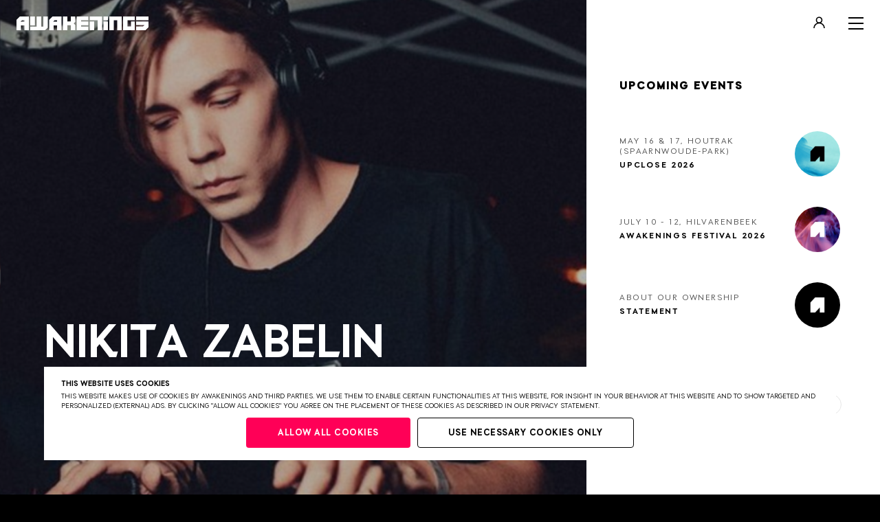

--- FILE ---
content_type: text/html; charset=UTF-8
request_url: https://www.awakenings.com/en/artists/nikita-zabelin/1076/
body_size: 7618
content:
<!DOCTYPE html>

<html lang="en">
<head>
                    <link rel="stylesheet" href="https://www.awakenings.com/build/main-770337ab747bfcf0d1c8.css">
            
            <script>(function(w, d, s, l, i) {
          w[l] = w[l] || [];
          w[l].push({
            'gtm.start':
              new Date().getTime(), event: 'gtm.js',
          });
          var f = d.getElementsByTagName(s)[0],
            j = d.createElement(s), dl = l != 'dataLayer' ? '&l=' + l : '';
          j.async = true;
          j.src =
            'https://www.googletagmanager.com/gtm.js?id=' + i + dl;
          f.parentNode.insertBefore(j, f);
        })(window, document, 'script', 'dataLayer', 'GTM-5LNFKKM');</script>
      
  
          <meta charset="UTF-8">
      <meta name="viewport" content="width=device-width, initial-scale=1.0, maximum-scale=1.0">
      <meta http-equiv="X-UA-Compatible" content="ie=edge">

      <link rel="apple-touch-icon-precomposed" href="/apple-touch-icon.png"/>
      <link rel="apple-touch-icon-precomposed" href="/apple-touch-icon-precomposed.png"/>
      <link rel="apple-touch-icon-precomposed" sizes="57x57" href="/apple-touch-icon-57x57.png"/>
      <link rel="apple-touch-icon-precomposed" sizes="114x114" href="/apple-touch-icon-114x114.png"/>
      <link rel="apple-touch-icon-precomposed" sizes="72x72" href="/apple-touch-icon-72x72.png"/>
      <link rel="apple-touch-icon-precomposed" sizes="144x144" href="/apple-touch-icon-144x144.png"/>
      <link rel="apple-touch-icon-precomposed" sizes="60x60" href="/apple-touch-icon-60x60.png"/>
      <link rel="apple-touch-icon-precomposed" sizes="120x120" href="/apple-touch-icon-120x120.png"/>
      <link rel="apple-touch-icon-precomposed" sizes="120x120" href="/apple-touch-icon-120x120-precomposed.png"/>
      <link rel="apple-touch-icon-precomposed" sizes="76x76" href="/apple-touch-icon-76x76.png"/>
      <link rel="apple-touch-icon-precomposed" sizes="152x152" href="/apple-touch-icon-152x152.png"/>
      <link rel="icon" type="image/png" href="/favicon-196x196.png" sizes="196x196"/>
      <link rel="icon" type="image/png" href="/favicon-96x96.png" sizes="96x96"/>
      <link rel="icon" type="image/png" href="/favicon-32x32.png" sizes="32x32"/>
      <link rel="icon" type="image/png" href="/favicon-16x16.png" sizes="16x16"/>
      <link rel="icon" type="image/png" href="/favicon-128.png" sizes="128x128"/>
      <link rel="manifest" href="/manifest.json">
      <meta name="application-name" content="Awakenings"/>
      <meta name="msapplication-TileColor" content="#FFFFFF"/>
      <meta name="msapplication-TileImage" content="/mstile-144x144.png"/>
      <meta name="msapplication-square70x70logo" content="/mstile-70x70.png"/>
      <meta name="msapplication-square150x150logo" content="/mstile-150x150.png"/>
      <meta name="msapplication-wide310x150logo" content="/mstile-310x150.png"/>
      <meta name="msapplication-square310x310logo" content="/mstile-310x310.png"/>
      <script src="https://members-sdk.superstruct.services/sdk.js" defer></script>

                    


  
  
<title>Nikita Zabelin | Awakenings</title>

  
<meta name="description" content="Official website of Awakenings, the best techno events, all coming from the Netherlands" />
<meta property="fb:app_id" content="448414068528580">
<meta property="og:type" content="website" />
<meta property="og:locale" content="en_US" />
<link rel="preconnect" href="https://assets.awakenings.com" />
<meta property="og:title" content="Nikita Zabelin | Awakenings" />
<meta property="og:description" content="Official website of Awakenings, the best techno events, all coming from the Netherlands" />
  
  
  
  <meta property="og:image" content="https://assets.awakenings.com/images/transforms/_1200x630_crop_center-center_none/awakenings_website_facebook.png" />
  <meta property="og:image:width" content="1200" />
  <meta property="og:image:height" content="630" />
  <meta name="twitter:image" content="https://assets.awakenings.com/images/transforms/_1024x512_crop_center-center_none/awakenings_website_facebook.png" />
<meta property="og:url" content="https://www.awakenings.com/en/artists/nikita-zabelin/1076/" />
<meta property="og:site_name" content="Awakenings" />

<meta name="twitter:card" content="summary_large_image" />
<meta name="twitter:site" content="@awakenings" />
<meta name="twitter:url" content="https://www.awakenings.com/en/artists/nikita-zabelin/1076/" />
<meta name="twitter:title" content="Nikita Zabelin | Awakenings" />
<meta name="twitter:description" content="Official website of Awakenings, the best techno events, all coming from the Netherlands" />

  <meta name="robots" content="index, follow" />

<link rel="home" href="https://www.awakenings.com/en/" />
<link rel="canonical" href="https://www.awakenings.com/en/artists/nikita-zabelin/1076/">
      
                <script>
        window.console.debug = window.console.debug || window.console.log || function() {
        };

                window.__CONFIG__ = {"config_breakpoint":{"mobile":480,"tablet":768,"tablet_pro":1366,"desktop":1024,"desktop_big":1200,"desktop_extra_big":1400,"desktop_1600":1600},"config_lazysizes":{"preloadClass":"lazypreload","minSize":40,"init":true,"expand":1200,"loadMode":2,"addClasses":true,"ricTimeout":50}};
      </script>
    
                      <script>

        // Lazysizes options https://github.com/aFarkas/lazysizes#js-api
    // These number values should also from from PHP config files?
    window.lazySizesConfig = window.lazySizesConfig || {};
    window.lazySizesConfig.customMedia = {
    '--small': '(max-width: 767px)',
    '--medium': '(min-width: 768px)',
    '--tablet-pro': '(min-width: 1024px) and (max-width: 1366px) and (orientation: portrait)',
    '--large': '(min-width: 1024px)',
    '--x-large': '(min-width: 1200px)',
    '--x-big-large': '(min-width: 1400px)',
    '--x-big-1600': '(min-width: 1600px)'
    };
    // !TODO move to config.php
    window.lazySizesConfig.preloadClass = 'lazypreload';
    window.lazySizesConfig.minSize = 40;
    window.lazySizesConfig.init = 1;
    window.lazySizesConfig.expand = 1200;
    window.lazySizesConfig.loadMode = 2;
    window.lazySizesConfig.addClasses = 1;
    window.lazySizesConfig.ricTimeout = 50;
</script>
      

          
        
  </head>
<body data-module="_components/favicon/favicon"
      data-template="layoutColumns"
      class="layoutColumns"
      data-handle="artists"
      id="body">
      <noscript>
      <iframe src="https://www.googletagmanager.com/ns.html?id=GTM-5LNFKKM" height="0" width="0"
              style="display:none;visibility:hidden"></iframe>
    </noscript>
  

  <header class="header header--artists transparent"
          data-color="">
    <div class="header-top">
      <div class="user-button-component logged-out" data-module="_components/user-button/_user-button">
  <button id="userButtonToggleMenu" class="user-button">
    <div class="icon-logged-out">
      <svg width="17" height="17" viewBox="0 0 17 17" fill="none" xmlns="http://www.w3.org/2000/svg">
        <circle cx="8.50005" cy="5.21429" r="4.01786" stroke="black" stroke-width="1.60714"/>
        <path d="M16 17C16 12.8579 12.6421 9.5 8.5 9.5C4.35786 9.5 1 12.8579 1 17" stroke="black" stroke-width="1.60714"/>
      </svg>
    </div>
    <div class="icon-logged-in">
      <span class="user-initials"></span>
    </div>
  </button>

  <div id="userMenu" class="menu-popout">
    <div class="menu menu-logged-out">
      <div>
        <button id="userButtonMenuLogin">login</button>
      </div>
      <div>
        <button id="userButtonMenuRegister">register</button>
      </div>
    </div>

    <div class="menu menu-logged-in">
      <div>
        <button id="userButtonMenuEdit">edit</button>
      </div>
      <div>
        <button id="userButtonMenuLogout">logout</button>
      </div>
    </div>
  </div>
</div>

      <div id="menu-opener" class="menu__burger-trigger">
        <span class="menu__burger"></span>
      </div>
    </div>
    <div class="header-sticky artists">
      <div id="columns-bar">
        <div class="su-xs-12 su-md-4 su-lg-4 su-xlg-3 layoutColumns__bar">
          <div id="overlay" class="overlay">
                                        <nav id="my-menu" class="menu__container overlay-menu" data-module="_components/menu-overlay/_menu-overlay">
                

    
    
                <ul class="menu__list ">
                                        <li>

                                            <a class="menu__link homepage  "
                           title="Home"
                           data-handle="1"
                           href="https://www.awakenings.com/en/">
                            Home
                        </a>
                    
                    
                </li>
                            <li>

                                            <a class="menu__link tickets  "
                           title="TICKETS"
                           data-handle="43215"
                           href="https://www.awakenings.com/en/tickets/">
                            TICKETS
                        </a>
                    
                    
                </li>
                            <li>

                                            <a class="menu__link menu__link--smaller"
                           target="_blank"
                           href="http://store.awakenings.nl/nl/">
                            Apparel
                        </a>
                    
                    
                </li>
                            <li>

                                            <a class="menu__link artists-overview  menu__link--smaller"
                           title="Artists"
                           data-handle="2"
                           href="https://www.awakenings.com/en/artists/">
                            Artists
                        </a>
                    
                    
                </li>
                            <li>

                                            <a class="menu__link customer-support  menu__link--smaller"
                           title="FAQ"
                           data-handle="11476"
                           href="https://www.awakenings.com/en/customer-support/">
                            FAQ
                        </a>
                    
                    
                </li>
                            <li>

                                            <a class="menu__link green  menu__link--smaller"
                           title="Sustainability"
                           data-handle="11719"
                           href="https://www.awakenings.com/en/green/11719/">
                            Sustainability
                        </a>
                    
                    
                </li>
                            <li>

                                            <a class="menu__link accessibility  menu__link--smaller"
                           title="Accessibility"
                           data-handle="189580"
                           href="https://www.awakenings.com/en/accessibility/189580/">
                            Accessibility
                        </a>
                    
                    
                </li>
                            <li>

                                            <a class="menu__link awakenings-code-of-conduct  menu__link--smaller"
                           title="Social Safety"
                           data-handle="207596"
                           href="https://www.awakenings.com/en/awakenings-code-of-conduct/207596/">
                            Social Safety
                        </a>
                    
                    
                </li>
                            <li>

                                            <a class="menu__link about  menu__link--smaller"
                           title="About"
                           data-handle="11474"
                           href="https://www.awakenings.com/en/about/">
                            About
                        </a>
                    
                    
                </li>
                            <li>

                                            <a class="menu__link jobs  menu__link--smaller"
                           title="Jobs"
                           data-handle="187049"
                           href="https://www.awakenings.com/en/jobs/187049/">
                            Jobs
                        </a>
                    
                    
                </li>
                            <li>

                                            <a class="menu__link ownership-statement  menu__link--smaller"
                           title="STATEMENT"
                           data-handle="376213"
                           href="https://www.awakenings.com/en/ownership-statement/376213/">
                            STATEMENT
                        </a>
                    
                    
                </li>
                    </ul>
                  </nav>
                      </div>
                                                
<div class="layoutColumns__scroll not-item-active">
    <h2 class="sidebar__title">Upcoming events</h2>
  <div class="sidebar__container" data-context="@media (min-width:992px)" data-module="_components/sidebar/_sidebarCarousel">
    <div class="sidebar sidebar--artists" data-module="_components/sidebar/_sidebar">
              <div class="swiper-container" data-module="_components/sidebar/_dataLayer_mobile" data-context="@media (max-width:991px)">
          <div class="swiper-wrapper">
                          
              
          

<a href="https://www.awakenings.com/en/events/2026/05/awakenings-upclose-2026/375764/" 
   "
   class="swiper-slide sidebar__item 
      ">
  <article class="sidebar__item--article">

    <section class="sidebar__item--content">
        <h3 class="sidebar__item--date mobile">
            UPCLOSE 2026
        </h3>

        <div class="sidebar__item--date desktop">
            MAY 16 &amp; 17, HOUTRAK (SPAARNWOUDE-PARK)
        </div>

        <h2 class="sidebar__item--title">
            UPCLOSE 2026
        </h2>

          </section>
    <div class="sidebar__item--image">
        













<div class="background-image  lazyload"
     data-bgset="
    https://assets.awakenings.com/images/transforms/event-menu-items/_50x50_crop_center-center_none/AW_UPCLOSE26-thumbnail.png 1x,
    https://assets.awakenings.com/images/transforms/event-menu-items/_100x100_crop_center-center_none/AW_UPCLOSE26-thumbnail.png 2x
    [(max-width: 480px)]

    
    
    
    
            | https://assets.awakenings.com/images/transforms/event-menu-items/_66x66_crop_center-center_none/AW_UPCLOSE26-thumbnail.png 1x,
        https://assets.awakenings.com/images/transforms/event-menu-items/_132x132_crop_center-center_none/AW_UPCLOSE26-thumbnail.png 2x
        [(min-width: 481px) and (max-width: 1023.999px)]
        "
     data-sizes="auto">
</div>
<noscript>
  <div class=" lazyload" style="background-image: url('https://assets.awakenings.com/images/transforms/event-menu-items/_AUTOxAUTO_crop_center-center_none/AW_UPCLOSE26-thumbnail.png')"></div>
</noscript>


        <div class="sidebar__item--image-background"></div>

        <svg class="sidebar__item--border-bg" xmlns="http://www.w3.org/2000/svg" viewBox="0 0 50 50">
            <path class="sidebar__item--border-stroke" d="M25,2A23,23,0,1,1,2,25,23,23,0,0,1,25,2" stroke="#fff" opacity="0.3" stroke-width="1" fill="none"></path>
            <path class="sidebar__item--border-circle" d="M25,2A23,23,0,1,1,2,25,23,23,0,0,1,25,2" stroke="#fff" stroke-width="1" fill="none" style="stroke-dashoffset: 89.0763; stroke-dasharray: 145.534px, 155.534px;"></path>
        </svg>
    </div>
  </article>
</a>
                          
              
          

<a href="https://www.awakenings.com/en/events/2026/07/awakenings-festival/378057/" 
   "
   class="swiper-slide sidebar__item 
      ">
  <article class="sidebar__item--article">

    <section class="sidebar__item--content">
        <h3 class="sidebar__item--date mobile">
            AWAKENINGS FESTIVAL 2026
        </h3>

        <div class="sidebar__item--date desktop">
            july 10 - 12, hilvarenbeek
        </div>

        <h2 class="sidebar__item--title">
            AWAKENINGS FESTIVAL 2026
        </h2>

          </section>
    <div class="sidebar__item--image">
        













<div class="background-image  lazyload"
     data-bgset="
    https://assets.awakenings.com/images/transforms/event-menu-items/_50x50_crop_center-center_none/AW_FESTIVAL25-thumbnail-insta.png 1x,
    https://assets.awakenings.com/images/transforms/event-menu-items/_100x100_crop_center-center_none/AW_FESTIVAL25-thumbnail-insta.png 2x
    [(max-width: 480px)]

    
    
    
    
            | https://assets.awakenings.com/images/transforms/event-menu-items/_66x66_crop_center-center_none/AW_FESTIVAL25-thumbnail-insta.png 1x,
        https://assets.awakenings.com/images/transforms/event-menu-items/_132x132_crop_center-center_none/AW_FESTIVAL25-thumbnail-insta.png 2x
        [(min-width: 481px) and (max-width: 1023.999px)]
        "
     data-sizes="auto">
</div>
<noscript>
  <div class=" lazyload" style="background-image: url('https://assets.awakenings.com/images/transforms/event-menu-items/_AUTOxAUTO_crop_center-center_none/AW_FESTIVAL25-thumbnail-insta.png')"></div>
</noscript>


        <div class="sidebar__item--image-background"></div>

        <svg class="sidebar__item--border-bg" xmlns="http://www.w3.org/2000/svg" viewBox="0 0 50 50">
            <path class="sidebar__item--border-stroke" d="M25,2A23,23,0,1,1,2,25,23,23,0,0,1,25,2" stroke="#fff" opacity="0.3" stroke-width="1" fill="none"></path>
            <path class="sidebar__item--border-circle" d="M25,2A23,23,0,1,1,2,25,23,23,0,0,1,25,2" stroke="#fff" stroke-width="1" fill="none" style="stroke-dashoffset: 89.0763; stroke-dasharray: 145.534px, 155.534px;"></path>
        </svg>
    </div>
  </article>
</a>
                          
              
    

<a href="https://www.awakenings.com/en/ownership-statement/376213/" data-router-disabled
   "
   class="swiper-slide sidebar__item 
      ">
  <article class="sidebar__item--article">

    <section class="sidebar__item--content">
        <h3 class="sidebar__item--date mobile">
            Statement
        </h3>

        <div class="sidebar__item--date desktop">
            about our ownership
        </div>

        <h2 class="sidebar__item--title">
            Statement
        </h2>

          </section>
    <div class="sidebar__item--image">
        













<div class="background-image  lazyload"
     data-bgset="
    https://assets.awakenings.com/images/transforms/event-menu-items/_50x50_crop_center-center_none/AW_thumbnail.png 1x,
    https://assets.awakenings.com/images/transforms/event-menu-items/_100x100_crop_center-center_none/AW_thumbnail.png 2x
    [(max-width: 480px)]

    
    
    
    
            | https://assets.awakenings.com/images/transforms/event-menu-items/_66x66_crop_center-center_none/AW_thumbnail.png 1x,
        https://assets.awakenings.com/images/transforms/event-menu-items/_132x132_crop_center-center_none/AW_thumbnail.png 2x
        [(min-width: 481px) and (max-width: 1023.999px)]
        "
     data-sizes="auto">
</div>
<noscript>
  <div class=" lazyload" style="background-image: url('https://assets.awakenings.com/images/transforms/event-menu-items/_AUTOxAUTO_crop_center-center_none/AW_thumbnail.png')"></div>
</noscript>


        <div class="sidebar__item--image-background"></div>

        <svg class="sidebar__item--border-bg" xmlns="http://www.w3.org/2000/svg" viewBox="0 0 50 50">
            <path class="sidebar__item--border-stroke" d="M25,2A23,23,0,1,1,2,25,23,23,0,0,1,25,2" stroke="#fff" opacity="0.3" stroke-width="1" fill="none"></path>
            <path class="sidebar__item--border-circle" d="M25,2A23,23,0,1,1,2,25,23,23,0,0,1,25,2" stroke="#fff" stroke-width="1" fill="none" style="stroke-dashoffset: 89.0763; stroke-dasharray: 145.534px, 155.534px;"></path>
        </svg>
    </div>
  </article>
</a>
                      </div>
        </div>
        <button class="swiper-nav swiper-nav--prev"><svg width="11px" height="16px" viewBox="0 0 11 16" version="1.1" xmlns="http://www.w3.org/2000/svg" xmlns:xlink="http://www.w3.org/1999/xlink">
    <g stroke="none" stroke-width="1" fill="none" fill-rule="evenodd">
        <g transform="translate(-1358.000000, -206.000000)" fill="#FFFFFF" fill-rule="nonzero">
            <g transform="translate(1363.500000, 213.500000) rotate(-180.000000) translate(-1363.500000, -213.500000) translate(1341.000000, 191.000000)">
                <g transform="translate(17.000000, 14.000000)">
                    <path d="M5.77178947,15.456 L10.8244211,10.4033684 C10.9839883,10.2381563 10.9817063,9.97554325 10.819292,9.81312902 C10.6568778,9.65071479 10.3942648,9.64843275 10.2290526,9.808 L5.89557895,14.1414737 L5.89557895,0.421052632 C5.89557895,0.188511684 5.70706726,0 5.47452632,0 C5.24198537,0 5.05347368,0.188511684 5.05347368,0.421052632 L5.05347368,14.1414737 L0.72,9.808 C0.555361009,9.64359355 0.288616976,9.64378206 0.124210526,9.80842105 C-0.0401959234,9.97306004 -0.0400074117,10.2398041 0.124631579,10.4042105 L5.17726316,15.4568421 C5.34168415,15.6212134 5.60821059,15.6212134 5.77263158,15.4568421 L5.77178947,15.456 Z" id="Path"></path>
                </g>
            </g>
        </g>
    </g>
</svg></button>
        <button class="swiper-nav swiper-nav--next"><svg width="11px" height="16px" viewBox="0 0 11 16" version="1.1" xmlns="http://www.w3.org/2000/svg" xmlns:xlink="http://www.w3.org/1999/xlink">
    <g stroke="none" stroke-width="1" fill="none" fill-rule="evenodd">
        <g transform="translate(-1358.000000, -206.000000)" fill="#FFFFFF" fill-rule="nonzero">
            <g transform="translate(1363.500000, 213.500000) rotate(-180.000000) translate(-1363.500000, -213.500000) translate(1341.000000, 191.000000)">
                <g transform="translate(17.000000, 14.000000)">
                    <path d="M5.77178947,15.456 L10.8244211,10.4033684 C10.9839883,10.2381563 10.9817063,9.97554325 10.819292,9.81312902 C10.6568778,9.65071479 10.3942648,9.64843275 10.2290526,9.808 L5.89557895,14.1414737 L5.89557895,0.421052632 C5.89557895,0.188511684 5.70706726,0 5.47452632,0 C5.24198537,0 5.05347368,0.188511684 5.05347368,0.421052632 L5.05347368,14.1414737 L0.72,9.808 C0.555361009,9.64359355 0.288616976,9.64378206 0.124210526,9.80842105 C-0.0401959234,9.97306004 -0.0400074117,10.2398041 0.124631579,10.4042105 L5.17726316,15.4568421 C5.34168415,15.6212134 5.60821059,15.6212134 5.77263158,15.4568421 L5.77178947,15.456 Z" id="Path"></path>
                </g>
            </g>
        </g>
    </g>
</svg></button>
          </div>
  </div>
</div>
                              </div>
      </div>
              <div class="quicklinks__container" id="quicklinks-base"></div>
          </div>
    <div class="header__background"
         style="background-color: white"></div>
  </header>
  <a class="header-logo transparent"
     href="https://www.awakenings.com/en/"> <svg width="193px" height="20px" viewBox="0 0 193 20" version="1.1" xmlns="http://www.w3.org/2000/svg" xmlns:xlink="http://www.w3.org/1999/xlink">
    <!-- Generator: Sketch 53.2 (72643) - https://sketchapp.com -->
    <title>Awakenings</title>
    <g stroke="none" stroke-width="1" fill="none" fill-rule="evenodd">
        <g id="logo" transform="translate(-26.000000, -26.000000)" fill="#FFFFFF">
            <g transform="translate(26.000000, 26.000000)">
                <path d="M174.815765,12.5319726 L186.992334,12.5319726 L185.005656,14.4533367 L174.815765,14.4533367 L174.815765,20 L188.681316,20 C189.119976,19.5683111 192.549111,16.1953059 193,15.7426982 L193,7.28039175 L174.815765,7.28039175 L174.815765,12.5319726 Z M174.815765,5.36885311 L193,5.36885311 L193,0 L174.815765,0 L174.815765,5.36885311 Z M155.703039,20 L172.887016,20 L172.887016,7.28039175 L167.273597,7.28039175 L167.273597,14.4533367 L162.313499,14.4533367 L162.313499,5.36885311 L172.887016,5.36885311 L172.887016,0 L155.703039,0 L155.703039,20 Z M135.589412,20 L142.192792,20 L142.192792,5.36885311 L147.161901,5.36885311 L147.161901,20 L153.781694,20 L153.781694,0 L135.589412,0 L135.589412,20 Z M107.083333,20 L113.705379,20 L113.705379,7.28039175 L107.083333,7.28039175 L107.083333,20 Z M106.946232,5.36885311 L109.985628,5.36885311 L118.523226,5.36885311 L118.523226,20 L125.143985,20 L125.143985,0 L106.946232,0 L106.946232,5.36885311 Z M87.8473459,20 L105.031001,20 L105.031001,14.6644269 C103.654519,14.6650608 94.4558746,14.6688642 94.4558746,14.6688642 L94.4558746,12.7921903 L105.031001,12.7921903 L105.031001,7.28039175 L94.4558746,7.28039175 L94.4558746,5.36885311 L105.031001,5.36885311 L105.031001,0 L87.8473459,0 L87.8473459,20 Z M79.3039542,7.24711177 L74.3544771,7.24711177 L74.3544771,0 L67.7398335,0 L67.7398335,20 L74.3544771,20 L74.3544771,12.7921903 L79.3039542,12.7921903 L79.3039542,20 L85.9305056,20 L85.9305056,12.4498819 C85.5999827,12.1205686 83.7713248,10.3031648 83.7523366,10.2812951 L83.6361547,10.1684601 L83.7523366,10.0587946 C83.7742213,10.036608 85.5986953,8.2505824 85.9305056,7.92253689 L85.9305056,0 L79.3039542,0 L79.3039542,7.24711177 Z M20.1059032,12.9944058 L26.7826607,12.9944058 L26.7826607,0.000950856563 L20.1059032,0.000950856563 L20.1059032,12.9944058 Z M39.1133888,14.8235369 L36.2217149,14.8235369 C36.2217149,14.6866135 36.2310481,1.6367411 36.2310481,0.000950856563 L29.5336933,0.000950856563 L29.5256475,14.8235369 L29.3618342,14.8235369 C29.282985,14.8235369 21.3970992,14.8298759 20.1059032,14.8235369 L20.1059032,19.9977813 L41.7064012,19.9977813 L45.7199865,16.4434795 L45.7270669,0.000950856563 L39.1195036,0.000950856563 L39.1133888,14.8235369 Z M6.05787166,7.44964422 L11.5814997,7.44964422 L11.5814997,5.56948384 L7.97760839,5.56948384 L6.05787166,7.44964422 Z M4.91568463,0.00380342625 L18.1913158,0.00380342625 L18.1913158,19.9965135 L11.5814997,19.9965135 L11.5814997,12.9912363 L6.61399992,12.9912363 L6.61399992,19.9965135 L0,19.9965135 L0,4.86901951 C0.477922723,4.39264037 4.41587723,0.495713222 4.91568463,0.00380342625 L4.91568463,0.00380342625 Z M53.6992041,7.4537646 L59.2144645,7.4537646 L59.2144645,5.57360422 L55.6199063,5.57360422 L53.6992041,7.4537646 Z M52.5570171,0 L65.8262116,0 L65.8262116,20 L59.2144645,20 L59.2144645,12.9966245 L54.2543668,12.9966245 L54.2543668,20 L47.6448726,20 L47.6448726,4.87599246 C47.8592137,4.6576124 48.9161149,3.60976847 52.375503,0.181296651 L52.5570171,0 Z M127.064043,5.36885311 L133.677721,5.36885311 L133.677721,0 L127.064043,0 L127.064043,5.36885311 Z M127.064043,20 L133.677721,20 L133.677721,7.28039175 L127.064043,7.28039175 L127.064043,20 Z" id="Fill-1"></path>
            </g>
        </g>
    </g>
</svg> </a>
<main data-router-wrapper>
  <div data-router-view="name">
        <div class="layoutColumns__container artists">
            <div class="su-xs-12 su-md-8 su-lg-8 su-xlg-9 layoutColumns__transparent__fixed">
                                    <div class="layoutColumns__transparent__image-container">
                    













<div class="background-image layoutColumns__image lazyload"
     data-bgset="
    https://assets.awakenings.com/images/transforms/artists/_375x620_crop_center-center_none/1890x1200q90_nikita-zabelin_12849_12850.png 1x,
    https://assets.awakenings.com/images/transforms/artists/_750x1240_crop_center-center_none/1890x1200q90_nikita-zabelin_12849_12850.png 2x
    [(max-width: 480px)]

    
    
    
            | https://assets.awakenings.com/images/transforms/artists/_682x768_crop_center-center_none/1890x1200q90_nikita-zabelin_12849_12850.png 1x,
        https://assets.awakenings.com/images/transforms/artists/_1364x1536_crop_center-center_none/1890x1200q90_nikita-zabelin_12849_12850.png 2x
        [(min-width: 1024px)]
    
            | https://assets.awakenings.com/images/transforms/artists/_768x1024_crop_center-center_none/1890x1200q90_nikita-zabelin_12849_12850.png 1x,
        https://assets.awakenings.com/images/transforms/artists/_1536x2048_crop_center-center_none/1890x1200q90_nikita-zabelin_12849_12850.png 2x
        [(min-width: 481px) and (max-width: 1023.999px)]
        "
     data-sizes="auto">
</div>
<noscript>
  <div class="layoutColumns__image lazyload" style="background-image: url('https://assets.awakenings.com/images/transforms/artists/_682x768_crop_center-center_none/1890x1200q90_nikita-zabelin_12849_12850.png')"></div>
</noscript>

                </div>
                        </div>
        <div class="su-xs-12 su-md-8 su-lg-8 su-xlg-9 layoutColumns__content">
            
    
        <div class="layoutColumns__transparent">
                            <h1 class="layoutItem__title">
                    Nikita Zabelin
                </h1>
            
                            <div data-module="_components/read-more/read-more">
                    <div class="layoutItem__text-container read-more">
                        <p class="layoutItem__text">
                            More info coming soon
                        </p>
                    </div>
                                    </div>
                    </div>

        
        
            
        </div>
    </div>
  </div>
</main>

  

            

<footer class="">
    <div class="row">

      <div class="su-xs-12 su-md-4  su-lg-4 su-xlg-3 footer__company-links">


        <ul class="footer__social">
          <li class="footer__social-list-item">
            <a href="http://www.instagram.com/awakenings?_ga=2.55684715.1703189522.1554206855-1065341149.1550759728" target="_blank" class="footer__social-item instagram"></a>
          </li>
          <li class="footer__social-list-item">
            <a href="https://www.facebook.com/awakenings?_ga=2.55684715.1703189522.1554206855-1065341149.1550759728" target="_blank" class="footer__social-item facebook"></a>
          </li>
          <li class="footer__social-list-item">
            <a href="https://www.youtube.com/user/awakeningsevent?_ga=2.13962672.669734486.1555409146-1065341149.1550759728" target="_blank" class="footer__social-item youtube"></a>
          </li>
          <li class="footer__social-list-item">
            <a href="https://twitter.com/awakenings?_ga=2.55684715.1703189522.1554206855-1065341149.1550759728" target="_blank" class="footer__social-item twitter"></a>
          </li>
          <li class="footer__social-list-item">
            <a href="https://soundcloud.com/awakenings?_ga=2.13962672.669734486.1555409146-1065341149.1550759728" target="_blank" class="footer__social-item soundcloud"></a>
          </li>
          <li class="footer__social-list-item">
            <a href="https://www.tiktok.com/@awakenings" target="_blank" class="footer__social-item tiktok"></a>
          </li>
        </ul>
      </div>

        <div class="su-xs-12 su-md-8 su-lg-8 su-xlg-9">
            <nav class="footer__links">

                
                                    
                                        
                    <ul class="footer__list ">
                                                                                <li class="footer__list-item">

                                                                    <a class="footer__link privacy-policy"
                                       title="Privacy"
                                       data-handle="11473"
                                       href="https://www.awakenings.com/en/privacy/">
                                        Privacy
                                    </a>
                                
                            </li>

                                                                                                                                        <li class="footer__list-item">

                                                                    <a class="footer__link terms-conditions"
                                       title="Terms &amp; conditions"
                                       data-handle="11477"
                                       href="https://www.awakenings.com/en/terms-conditions/">
                                        Terms &amp; conditions
                                    </a>
                                
                            </li>

                                                                                                                                        <li class="footer__list-item">

                                                                    <a class="footer__link disclaimer"
                                       title="Disclaimer"
                                       data-handle="11480"
                                       href="https://www.awakenings.com/en/disclaimer/">
                                        Disclaimer
                                    </a>
                                
                            </li>

                                                                                                                                                                                                                                                                                                                                                    </ul>

                    <ul class="footer__list second-row">
                                                    
                                                                                      
                                                                                      
                                                                                                                    <li class="footer__list-item">

                                                                        <a class="footer__link partners-overview"
                                         title="Partners"
                                         data-handle="11475"
                                         href="https://www.awakenings.com/en/partners/">
                                          Partners
                                      </a>
                                  
                              </li>
                              
                                                                                                                    <li class="footer__list-item">

                                                                        <a class="footer__link colophon"
                                         title="Colophon"
                                         data-handle="11479"
                                         href="https://www.awakenings.com/en/colophon/">
                                          Colophon
                                      </a>
                                  
                              </li>
                              
                                                                                                                    <li class="footer__list-item">

                                                                        <a class="footer__link press"
                                         title="Press"
                                         data-handle="11478"
                                         href="https://www.awakenings.com/en/press/">
                                          Press
                                      </a>
                                  
                              </li>
                              
                                                                            </ul>
                    <ul class="footer__list third-row">
                      <a href="https://bravoure.nl/?utm_source=Website%20-%20Footer&amp;utm_medium=Website&amp;utm_campaign=Bravoure%20-%202019&amp;utm_content=Awakenings" title="Bravoure" class="footer__link bravoure" target="_blank">
                        Website by Bravoure
                      </a>

                    </ul>
                
            </nav>

        </div>
    </div>

</footer>
      


        <script src="https://www.awakenings.com/build/bundle-770337ab747bfcf0d1c8.js" defer></script>
  <div id="sso" ref="sso"></div>

</body>
</html>


--- FILE ---
content_type: application/javascript; charset=utf-8
request_url: https://www.awakenings.com/build/bundle-770337ab747bfcf0d1c8.js
body_size: 118758
content:
!function(t){function e(e){for(var n,i,o=e[0],s=e[1],a=0,c=[];a<o.length;a++)i=o[a],Object.prototype.hasOwnProperty.call(r,i)&&r[i]&&c.push(r[i][0]),r[i]=0;for(n in s)Object.prototype.hasOwnProperty.call(s,n)&&(t[n]=s[n]);for(l&&l(e);c.length;)c.shift()()}var n={},r={14:0};function i(e){if(n[e])return n[e].exports;var r=n[e]={i:e,l:!1,exports:{}};return t[e].call(r.exports,r,r.exports,i),r.l=!0,r.exports}i.e=function(t){var e=[],n=r[t];if(0!==n)if(n)e.push(n[2]);else{var o=new Promise((function(e,i){n=r[t]=[e,i]}));e.push(n[2]=o);var s,a=document.createElement("script");a.charset="utf-8",a.timeout=120,i.nc&&a.setAttribute("nonce",i.nc),a.src=function(t){return i.p+""+t+".bundle-770337ab747bfcf0d1c8.js"}(t);var l=new Error;s=function(e){a.onerror=a.onload=null,clearTimeout(c);var n=r[t];if(0!==n){if(n){var i=e&&("load"===e.type?"missing":e.type),o=e&&e.target&&e.target.src;l.message="Loading chunk "+t+" failed.\n("+i+": "+o+")",l.name="ChunkLoadError",l.type=i,l.request=o,n[1](l)}r[t]=void 0}};var c=setTimeout((function(){s({type:"timeout",target:a})}),12e4);a.onerror=a.onload=s,document.head.appendChild(a)}return Promise.all(e)},i.m=t,i.c=n,i.d=function(t,e,n){i.o(t,e)||Object.defineProperty(t,e,{enumerable:!0,get:n})},i.r=function(t){"undefined"!=typeof Symbol&&Symbol.toStringTag&&Object.defineProperty(t,Symbol.toStringTag,{value:"Module"}),Object.defineProperty(t,"__esModule",{value:!0})},i.t=function(t,e){if(1&e&&(t=i(t)),8&e)return t;if(4&e&&"object"==typeof t&&t&&t.__esModule)return t;var n=Object.create(null);if(i.r(n),Object.defineProperty(n,"default",{enumerable:!0,value:t}),2&e&&"string"!=typeof t)for(var r in t)i.d(n,r,function(e){return t[e]}.bind(null,r));return n},i.n=function(t){var e=t&&t.__esModule?function(){return t.default}:function(){return t};return i.d(e,"a",e),e},i.o=function(t,e){return Object.prototype.hasOwnProperty.call(t,e)},i.p="/build/",i.oe=function(t){throw console.error(t),t};var o=window.webpackJsonp=window.webpackJsonp||[],s=o.push.bind(o);o.push=e,o=o.slice();for(var a=0;a<o.length;a++)e(o[a]);var l=s;i(i.s=17)}([function(t,e,n){"use strict";(function(t,r){function i(t){return(i="function"==typeof Symbol&&"symbol"==typeof Symbol.iterator?function(t){return typeof t}:function(t){return t&&"function"==typeof Symbol&&t.constructor===Symbol&&t!==Symbol.prototype?"symbol":typeof t})(t)}
/*!
 * VERSION: 2.1.3
 * DATE: 2019-05-17
 * UPDATES AND DOCS AT: http://greensock.com
 *
 * @license Copyright (c) 2008-2019, GreenSock. All rights reserved.
 * This work is subject to the terms at http://greensock.com/standard-license or for
 * Club GreenSock members, the software agreement that was issued with your membership.
 *
 * @author: Jack Doyle, jack@greensock.com
 */n.d(e,"g",(function(){return o})),n.d(e,"e",(function(){return s})),n.d(e,"i",(function(){return a})),n.d(e,"h",(function(){return s})),n.d(e,"d",(function(){return c})),n.d(e,"a",(function(){return u})),n.d(e,"b",(function(){return h})),n.d(e,"f",(function(){return p})),n.d(e,"c",(function(){return f}));var o="undefined"!=typeof window?window:t.exports&&void 0!==r?r:{},s=function(t){var e={},n=t.document,r=t.GreenSockGlobals=t.GreenSockGlobals||t;if(r.TweenLite)return r.TweenLite;var o,s,a,l,c,u,h,p=function(t){var e,n=t.split("."),i=r;for(e=0;e<n.length;e++)i[n[e]]=i=i[n[e]]||{};return i},f=p("com.greensock"),d=function(t){var e,n=[],r=t.length;for(e=0;e!==r;n.push(t[e++]));return n},m=function(){},g=(u=Object.prototype.toString,h=u.call([]),function(t){return null!=t&&(t instanceof Array||"object"===i(t)&&!!t.push&&u.call(t)===h)}),y={},_=function(t,n,i,o){this.sc=y[t]?y[t].sc:[],y[t]=this,this.gsClass=null,this.func=i;var s=[];this.check=function(a){for(var l,c,u,h,f=n.length,d=f;--f>-1;)(l=y[n[f]]||new _(n[f],[])).gsClass?(s[f]=l.gsClass,d--):a&&l.sc.push(this);if(0===d&&i)for(u=(c=("com.greensock."+t).split(".")).pop(),h=p(c.join("."))[u]=this.gsClass=i.apply(i,s),o&&(r[u]=e[u]=h),f=0;f<this.sc.length;f++)this.sc[f].check()},this.check(!0)},v=t._gsDefine=function(t,e,n,r){return new _(t,e,n,r)},b=f._class=function(t,e,n){return e=e||function(){},v(t,[],(function(){return e}),n),e};v.globals=r;var x=[0,0,1,1],w=b("easing.Ease",(function(t,e,n,r){this._func=t,this._type=n||0,this._power=r||0,this._params=e?x.concat(e):x}),!0),T=w.map={},P=w.register=function(t,e,n,r){for(var i,o,s,a,l=e.split(","),c=l.length,u=(n||"easeIn,easeOut,easeInOut").split(",");--c>-1;)for(o=l[c],i=r?b("easing."+o,null,!0):f.easing[o]||{},s=u.length;--s>-1;)a=u[s],T[o+"."+a]=T[a+o]=i[a]=t.getRatio?t:t[a]||new t};for((a=w.prototype)._calcEnd=!1,a.getRatio=function(t){if(this._func)return this._params[0]=t,this._func.apply(null,this._params);var e=this._type,n=this._power,r=1===e?1-t:2===e?t:t<.5?2*t:2*(1-t);return 1===n?r*=r:2===n?r*=r*r:3===n?r*=r*r*r:4===n&&(r*=r*r*r*r),1===e?1-r:2===e?r:t<.5?r/2:1-r/2},s=(o=["Linear","Quad","Cubic","Quart","Quint,Strong"]).length;--s>-1;)a=o[s]+",Power"+s,P(new w(null,null,1,s),a,"easeOut",!0),P(new w(null,null,2,s),a,"easeIn"+(0===s?",easeNone":"")),P(new w(null,null,3,s),a,"easeInOut");T.linear=f.easing.Linear.easeIn,T.swing=f.easing.Quad.easeInOut;var A=b("events.EventDispatcher",(function(t){this._listeners={},this._eventTarget=t||this}));(a=A.prototype).addEventListener=function(t,e,n,r,i){i=i||0;var o,s,a=this._listeners[t],u=0;for(this!==l||c||l.wake(),null==a&&(this._listeners[t]=a=[]),s=a.length;--s>-1;)(o=a[s]).c===e&&o.s===n?a.splice(s,1):0===u&&o.pr<i&&(u=s+1);a.splice(u,0,{c:e,s:n,up:r,pr:i})},a.removeEventListener=function(t,e){var n,r=this._listeners[t];if(r)for(n=r.length;--n>-1;)if(r[n].c===e)return void r.splice(n,1)},a.dispatchEvent=function(t){var e,n,r,i=this._listeners[t];if(i)for((e=i.length)>1&&(i=i.slice(0)),n=this._eventTarget;--e>-1;)(r=i[e])&&(r.up?r.c.call(r.s||n,{type:t,target:n}):r.c.call(r.s||n))};var S=t.requestAnimationFrame,k=t.cancelAnimationFrame,C=Date.now||function(){return(new Date).getTime()},E=C();for(s=(o=["ms","moz","webkit","o"]).length;--s>-1&&!S;)S=t[o[s]+"RequestAnimationFrame"],k=t[o[s]+"CancelAnimationFrame"]||t[o[s]+"CancelRequestAnimationFrame"];b("Ticker",(function(t,e){var r,i,o,s,a,u=this,h=C(),p=!(!1===e||!S)&&"auto",f=500,d=33,g=function(t){var e,n,l=C()-E;l>f&&(h+=l-d),E+=l,u.time=(E-h)/1e3,e=u.time-a,(!r||e>0||!0===t)&&(u.frame++,a+=e+(e>=s?.004:s-e),n=!0),!0!==t&&(o=i(g)),n&&u.dispatchEvent("tick")};A.call(u),u.time=u.frame=0,u.tick=function(){g(!0)},u.lagSmoothing=function(t,e){if(!arguments.length)return f<1/1e-8;f=t||1/1e-8,d=Math.min(e,f,0)},u.sleep=function(){null!=o&&(p&&k?k(o):clearTimeout(o),i=m,o=null,u===l&&(c=!1))},u.wake=function(t){null!==o?u.sleep():t?h+=-E+(E=C()):u.frame>10&&(E=C()-f+5),i=0===r?m:p&&S?S:function(t){return setTimeout(t,1e3*(a-u.time)+1|0)},u===l&&(c=!0),g(2)},u.fps=function(t){if(!arguments.length)return r;s=1/((r=t)||60),a=this.time+s,u.wake()},u.useRAF=function(t){if(!arguments.length)return p;u.sleep(),p=t,u.fps(r)},u.fps(t),setTimeout((function(){"auto"===p&&u.frame<5&&"hidden"!==(n||{}).visibilityState&&u.useRAF(!1)}),1500)})),(a=f.Ticker.prototype=new f.events.EventDispatcher).constructor=f.Ticker;var j=b("core.Animation",(function(t,e){if(this.vars=e=e||{},this._duration=this._totalDuration=t||0,this._delay=Number(e.delay)||0,this._timeScale=1,this._active=!!e.immediateRender,this.data=e.data,this._reversed=!!e.reversed,Q){c||l.wake();var n=this.vars.useFrames?Y:Q;n.add(this,n._time),this.vars.paused&&this.paused(!0)}}));l=j.ticker=new f.Ticker,(a=j.prototype)._dirty=a._gc=a._initted=a._paused=!1,a._totalTime=a._time=0,a._rawPrevTime=-1,a._next=a._last=a._onUpdate=a._timeline=a.timeline=null,a._paused=!1;var O=function(){c&&C()-E>2e3&&("hidden"!==(n||{}).visibilityState||!l.lagSmoothing())&&l.wake();var t=setTimeout(O,2e3);t.unref&&t.unref()};O(),a.play=function(t,e){return null!=t&&this.seek(t,e),this.reversed(!1).paused(!1)},a.pause=function(t,e){return null!=t&&this.seek(t,e),this.paused(!0)},a.resume=function(t,e){return null!=t&&this.seek(t,e),this.paused(!1)},a.seek=function(t,e){return this.totalTime(Number(t),!1!==e)},a.restart=function(t,e){return this.reversed(!1).paused(!1).totalTime(t?-this._delay:0,!1!==e,!0)},a.reverse=function(t,e){return null!=t&&this.seek(t||this.totalDuration(),e),this.reversed(!0).paused(!1)},a.render=function(t,e,n){},a.invalidate=function(){return this._time=this._totalTime=0,this._initted=this._gc=!1,this._rawPrevTime=-1,!this._gc&&this.timeline||this._enabled(!0),this},a.isActive=function(){var t,e=this._timeline,n=this._startTime;return!e||!this._gc&&!this._paused&&e.isActive()&&(t=e.rawTime(!0))>=n&&t<n+this.totalDuration()/this._timeScale-1e-8},a._enabled=function(t,e){return c||l.wake(),this._gc=!t,this._active=this.isActive(),!0!==e&&(t&&!this.timeline?this._timeline.add(this,this._startTime-this._delay):!t&&this.timeline&&this._timeline._remove(this,!0)),!1},a._kill=function(t,e){return this._enabled(!1,!1)},a.kill=function(t,e){return this._kill(t,e),this},a._uncache=function(t){for(var e=t?this:this.timeline;e;)e._dirty=!0,e=e.timeline;return this},a._swapSelfInParams=function(t){for(var e=t.length,n=t.concat();--e>-1;)"{self}"===t[e]&&(n[e]=this);return n},a._callback=function(t){var e=this.vars,n=e[t],r=e[t+"Params"],i=e[t+"Scope"]||e.callbackScope||this;switch(r?r.length:0){case 0:n.call(i);break;case 1:n.call(i,r[0]);break;case 2:n.call(i,r[0],r[1]);break;default:n.apply(i,r)}},a.eventCallback=function(t,e,n,r){if("on"===(t||"").substr(0,2)){var i=this.vars;if(1===arguments.length)return i[t];null==e?delete i[t]:(i[t]=e,i[t+"Params"]=g(n)&&-1!==n.join("").indexOf("{self}")?this._swapSelfInParams(n):n,i[t+"Scope"]=r),"onUpdate"===t&&(this._onUpdate=e)}return this},a.delay=function(t){return arguments.length?(this._timeline.smoothChildTiming&&this.startTime(this._startTime+t-this._delay),this._delay=t,this):this._delay},a.duration=function(t){return arguments.length?(this._duration=this._totalDuration=t,this._uncache(!0),this._timeline.smoothChildTiming&&this._time>0&&this._time<this._duration&&0!==t&&this.totalTime(this._totalTime*(t/this._duration),!0),this):(this._dirty=!1,this._duration)},a.totalDuration=function(t){return this._dirty=!1,arguments.length?this.duration(t):this._totalDuration},a.time=function(t,e){return arguments.length?(this._dirty&&this.totalDuration(),this.totalTime(t>this._duration?this._duration:t,e)):this._time},a.totalTime=function(t,e,n){if(c||l.wake(),!arguments.length)return this._totalTime;if(this._timeline){if(t<0&&!n&&(t+=this.totalDuration()),this._timeline.smoothChildTiming){this._dirty&&this.totalDuration();var r=this._totalDuration,i=this._timeline;if(t>r&&!n&&(t=r),this._startTime=(this._paused?this._pauseTime:i._time)-(this._reversed?r-t:t)/this._timeScale,i._dirty||this._uncache(!1),i._timeline)for(;i._timeline;)i._timeline._time!==(i._startTime+i._totalTime)/i._timeScale&&i.totalTime(i._totalTime,!0),i=i._timeline}this._gc&&this._enabled(!0,!1),this._totalTime===t&&0!==this._duration||(M.length&&J(),this.render(t,e,!1),M.length&&J())}return this},a.progress=a.totalProgress=function(t,e){var n=this.duration();return arguments.length?this.totalTime(n*t,e):n?this._time/n:this.ratio},a.startTime=function(t){return arguments.length?(t!==this._startTime&&(this._startTime=t,this.timeline&&this.timeline._sortChildren&&this.timeline.add(this,t-this._delay)),this):this._startTime},a.endTime=function(t){return this._startTime+(0!=t?this.totalDuration():this.duration())/this._timeScale},a.timeScale=function(t){if(!arguments.length)return this._timeScale;var e,n;for(t=t||1e-8,this._timeline&&this._timeline.smoothChildTiming&&(n=(e=this._pauseTime)||0===e?e:this._timeline.totalTime(),this._startTime=n-(n-this._startTime)*this._timeScale/t),this._timeScale=t,n=this.timeline;n&&n.timeline;)n._dirty=!0,n.totalDuration(),n=n.timeline;return this},a.reversed=function(t){return arguments.length?(t!=this._reversed&&(this._reversed=t,this.totalTime(this._timeline&&!this._timeline.smoothChildTiming?this.totalDuration()-this._totalTime:this._totalTime,!0)),this):this._reversed},a.paused=function(t){if(!arguments.length)return this._paused;var e,n,r=this._timeline;return t!=this._paused&&r&&(c||t||l.wake(),n=(e=r.rawTime())-this._pauseTime,!t&&r.smoothChildTiming&&(this._startTime+=n,this._uncache(!1)),this._pauseTime=t?e:null,this._paused=t,this._active=this.isActive(),!t&&0!==n&&this._initted&&this.duration()&&(e=r.smoothChildTiming?this._totalTime:(e-this._startTime)/this._timeScale,this.render(e,e===this._totalTime,!0))),this._gc&&!t&&this._enabled(!0,!1),this};var R=b("core.SimpleTimeline",(function(t){j.call(this,0,t),this.autoRemoveChildren=this.smoothChildTiming=!0}));(a=R.prototype=new j).constructor=R,a.kill()._gc=!1,a._first=a._last=a._recent=null,a._sortChildren=!1,a.add=a.insert=function(t,e,n,r){var i,o;if(t._startTime=Number(e||0)+t._delay,t._paused&&this!==t._timeline&&(t._pauseTime=this.rawTime()-(t._timeline.rawTime()-t._pauseTime)),t.timeline&&t.timeline._remove(t,!0),t.timeline=t._timeline=this,t._gc&&t._enabled(!0,!0),i=this._last,this._sortChildren)for(o=t._startTime;i&&i._startTime>o;)i=i._prev;return i?(t._next=i._next,i._next=t):(t._next=this._first,this._first=t),t._next?t._next._prev=t:this._last=t,t._prev=i,this._recent=t,this._timeline&&this._uncache(!0),this},a._remove=function(t,e){return t.timeline===this&&(e||t._enabled(!1,!0),t._prev?t._prev._next=t._next:this._first===t&&(this._first=t._next),t._next?t._next._prev=t._prev:this._last===t&&(this._last=t._prev),t._next=t._prev=t.timeline=null,t===this._recent&&(this._recent=this._last),this._timeline&&this._uncache(!0)),this},a.render=function(t,e,n){var r,i=this._first;for(this._totalTime=this._time=this._rawPrevTime=t;i;)r=i._next,(i._active||t>=i._startTime&&!i._paused&&!i._gc)&&(i._reversed?i.render((i._dirty?i.totalDuration():i._totalDuration)-(t-i._startTime)*i._timeScale,e,n):i.render((t-i._startTime)*i._timeScale,e,n)),i=r},a.rawTime=function(){return c||l.wake(),this._totalTime};var D=b("TweenLite",(function(e,n,r){if(j.call(this,n,r),this.render=D.prototype.render,null==e)throw"Cannot tween a null target.";this.target=e="string"!=typeof e?e:D.selector(e)||e;var i,o,s,a=e.jquery||e.length&&e!==t&&e[0]&&(e[0]===t||e[0].nodeType&&e[0].style&&!e.nodeType),l=this.vars.overwrite;if(this._overwrite=l=null==l?G[D.defaultOverwrite]:"number"==typeof l?l>>0:G[l],(a||e instanceof Array||e.push&&g(e))&&"number"!=typeof e[0])for(this._targets=s=d(e),this._propLookup=[],this._siblings=[],i=0;i<s.length;i++)(o=s[i])?"string"!=typeof o?o.length&&o!==t&&o[0]&&(o[0]===t||o[0].nodeType&&o[0].style&&!o.nodeType)?(s.splice(i--,1),this._targets=s=s.concat(d(o))):(this._siblings[i]=K(o,this,!1),1===l&&this._siblings[i].length>1&&et(o,this,null,1,this._siblings[i])):"string"==typeof(o=s[i--]=D.selector(o))&&s.splice(i+1,1):s.splice(i--,1);else this._propLookup={},this._siblings=K(e,this,!1),1===l&&this._siblings.length>1&&et(e,this,null,1,this._siblings);(this.vars.immediateRender||0===n&&0===this._delay&&!1!==this.vars.immediateRender)&&(this._time=-1e-8,this.render(Math.min(0,-this._delay)))}),!0),L=function(e){return e&&e.length&&e!==t&&e[0]&&(e[0]===t||e[0].nodeType&&e[0].style&&!e.nodeType)};(a=D.prototype=new j).constructor=D,a.kill()._gc=!1,a.ratio=0,a._firstPT=a._targets=a._overwrittenProps=a._startAt=null,a._notifyPluginsOfEnabled=a._lazy=!1,D.version="2.1.3",D.defaultEase=a._ease=new w(null,null,1,1),D.defaultOverwrite="auto",D.ticker=l,D.autoSleep=120,D.lagSmoothing=function(t,e){l.lagSmoothing(t,e)},D.selector=t.$||t.jQuery||function(e){var r=t.$||t.jQuery;return r?(D.selector=r,r(e)):(n||(n=t.document),n?n.querySelectorAll?n.querySelectorAll(e):n.getElementById("#"===e.charAt(0)?e.substr(1):e):e)};var M=[],z={},I=/(?:(-|-=|\+=)?\d*\.?\d*(?:e[\-+]?\d+)?)[0-9]/gi,N=/[\+-]=-?[\.\d]/,F=function(t){for(var e,n=this._firstPT;n;)e=n.blob?1===t&&null!=this.end?this.end:t?this.join(""):this.start:n.c*t+n.s,n.m?e=n.m.call(this._tween,e,this._target||n.t,this._tween):e<1e-6&&e>-1e-6&&!n.blob&&(e=0),n.f?n.fp?n.t[n.p](n.fp,e):n.t[n.p](e):n.t[n.p]=e,n=n._next},B=function(t){return(1e3*t|0)/1e3+""},q=function(t,e,n,r){var i,o,s,a,l,c,u,h=[],p=0,f="",d=0;for(h.start=t,h.end=e,t=h[0]=t+"",e=h[1]=e+"",n&&(n(h),t=h[0],e=h[1]),h.length=0,i=t.match(I)||[],o=e.match(I)||[],r&&(r._next=null,r.blob=1,h._firstPT=h._applyPT=r),l=o.length,a=0;a<l;a++)u=o[a],f+=(c=e.substr(p,e.indexOf(u,p)-p))||!a?c:",",p+=c.length,d?d=(d+1)%5:"rgba("===c.substr(-5)&&(d=1),u===i[a]||i.length<=a?f+=u:(f&&(h.push(f),f=""),s=parseFloat(i[a]),h.push(s),h._firstPT={_next:h._firstPT,t:h,p:h.length-1,s:s,c:("="===u.charAt(1)?parseInt(u.charAt(0)+"1",10)*parseFloat(u.substr(2)):parseFloat(u)-s)||0,f:0,m:d&&d<4?Math.round:B}),p+=u.length;return(f+=e.substr(p))&&h.push(f),h.setRatio=F,N.test(e)&&(h.end=null),h},H=function(t,e,n,r,o,s,a,l,c){"function"==typeof r&&(r=r(c||0,t));var u=i(t[e]),h="function"!==u?"":e.indexOf("set")||"function"!=typeof t["get"+e.substr(3)]?e:"get"+e.substr(3),p="get"!==n?n:h?a?t[h](a):t[h]():t[e],f="string"==typeof r&&"="===r.charAt(1),d={t:t,p:e,s:p,f:"function"===u,pg:0,n:o||e,m:s?"function"==typeof s?s:Math.round:0,pr:0,c:f?parseInt(r.charAt(0)+"1",10)*parseFloat(r.substr(2)):parseFloat(r)-p||0};if(("number"!=typeof p||"number"!=typeof r&&!f)&&(a||isNaN(p)||!f&&isNaN(r)||"boolean"==typeof p||"boolean"==typeof r?(d.fp=a,d={t:q(p,f?parseFloat(d.s)+d.c+(d.s+"").replace(/[0-9\-\.]/g,""):r,l||D.defaultStringFilter,d),p:"setRatio",s:0,c:1,f:2,pg:0,n:o||e,pr:0,m:0}):(d.s=parseFloat(p),f||(d.c=parseFloat(r)-d.s||0))),d.c)return(d._next=this._firstPT)&&(d._next._prev=d),this._firstPT=d,d},$=D._internals={isArray:g,isSelector:L,lazyTweens:M,blobDif:q},U=D._plugins={},W=$.tweenLookup={},X=0,V=$.reservedProps={ease:1,delay:1,overwrite:1,onComplete:1,onCompleteParams:1,onCompleteScope:1,useFrames:1,runBackwards:1,startAt:1,onUpdate:1,onUpdateParams:1,onUpdateScope:1,onStart:1,onStartParams:1,onStartScope:1,onReverseComplete:1,onReverseCompleteParams:1,onReverseCompleteScope:1,onRepeat:1,onRepeatParams:1,onRepeatScope:1,easeParams:1,yoyo:1,immediateRender:1,repeat:1,repeatDelay:1,data:1,paused:1,reversed:1,autoCSS:1,lazy:1,onOverwrite:1,callbackScope:1,stringFilter:1,id:1,yoyoEase:1,stagger:1},G={none:0,all:1,auto:2,concurrent:3,allOnStart:4,preexisting:5,true:1,false:0},Y=j._rootFramesTimeline=new R,Q=j._rootTimeline=new R,Z=30,J=$.lazyRender=function(){var t,e,n=M.length;for(z={},t=0;t<n;t++)(e=M[t])&&!1!==e._lazy&&(e.render(e._lazy[0],e._lazy[1],!0),e._lazy=!1);M.length=0};Q._startTime=l.time,Y._startTime=l.frame,Q._active=Y._active=!0,setTimeout(J,1),j._updateRoot=D.render=function(){var t,e,n;if(M.length&&J(),Q.render((l.time-Q._startTime)*Q._timeScale,!1,!1),Y.render((l.frame-Y._startTime)*Y._timeScale,!1,!1),M.length&&J(),l.frame>=Z){for(n in Z=l.frame+(parseInt(D.autoSleep,10)||120),W){for(t=(e=W[n].tweens).length;--t>-1;)e[t]._gc&&e.splice(t,1);0===e.length&&delete W[n]}if((!(n=Q._first)||n._paused)&&D.autoSleep&&!Y._first&&1===l._listeners.tick.length){for(;n&&n._paused;)n=n._next;n||l.sleep()}}},l.addEventListener("tick",j._updateRoot);var K=function(t,e,n){var r,i,o=t._gsTweenID;if(W[o||(t._gsTweenID=o="t"+X++)]||(W[o]={target:t,tweens:[]}),e&&((r=W[o].tweens)[i=r.length]=e,n))for(;--i>-1;)r[i]===e&&r.splice(i,1);return W[o].tweens},tt=function(t,e,n,r){var i,o,s=t.vars.onOverwrite;return s&&(i=s(t,e,n,r)),(s=D.onOverwrite)&&(o=s(t,e,n,r)),!1!==i&&!1!==o},et=function(t,e,n,r,i){var o,s,a,l;if(1===r||r>=4){for(l=i.length,o=0;o<l;o++)if((a=i[o])!==e)a._gc||a._kill(null,t,e)&&(s=!0);else if(5===r)break;return s}var c,u=e._startTime+1e-8,h=[],p=0,f=0===e._duration;for(o=i.length;--o>-1;)(a=i[o])===e||a._gc||a._paused||(a._timeline!==e._timeline?(c=c||nt(e,0,f),0===nt(a,c,f)&&(h[p++]=a)):a._startTime<=u&&a._startTime+a.totalDuration()/a._timeScale>u&&((f||!a._initted)&&u-a._startTime<=2e-8||(h[p++]=a)));for(o=p;--o>-1;)if(l=(a=h[o])._firstPT,2===r&&a._kill(n,t,e)&&(s=!0),2!==r||!a._firstPT&&a._initted&&l){if(2!==r&&!tt(a,e))continue;a._enabled(!1,!1)&&(s=!0)}return s},nt=function(t,e,n){for(var r=t._timeline,i=r._timeScale,o=t._startTime;r._timeline;){if(o+=r._startTime,i*=r._timeScale,r._paused)return-100;r=r._timeline}return(o/=i)>e?o-e:n&&o===e||!t._initted&&o-e<2e-8?1e-8:(o+=t.totalDuration()/t._timeScale/i)>e+1e-8?0:o-e-1e-8};a._init=function(){var t,e,n,r,i,o,s=this.vars,a=this._overwrittenProps,l=this._duration,c=!!s.immediateRender,u=s.ease,h=this._startAt;if(s.startAt){for(r in h&&(h.render(-1,!0),h.kill()),i={},s.startAt)i[r]=s.startAt[r];if(i.data="isStart",i.overwrite=!1,i.immediateRender=!0,i.lazy=c&&!1!==s.lazy,i.startAt=i.delay=null,i.onUpdate=s.onUpdate,i.onUpdateParams=s.onUpdateParams,i.onUpdateScope=s.onUpdateScope||s.callbackScope||this,this._startAt=D.to(this.target||{},0,i),c)if(this._time>0)this._startAt=null;else if(0!==l)return}else if(s.runBackwards&&0!==l)if(h)h.render(-1,!0),h.kill(),this._startAt=null;else{for(r in 0!==this._time&&(c=!1),n={},s)V[r]&&"autoCSS"!==r||(n[r]=s[r]);if(n.overwrite=0,n.data="isFromStart",n.lazy=c&&!1!==s.lazy,n.immediateRender=c,this._startAt=D.to(this.target,0,n),c){if(0===this._time)return}else this._startAt._init(),this._startAt._enabled(!1),this.vars.immediateRender&&(this._startAt=null)}if(this._ease=u=u?u instanceof w?u:"function"==typeof u?new w(u,s.easeParams):T[u]||D.defaultEase:D.defaultEase,s.easeParams instanceof Array&&u.config&&(this._ease=u.config.apply(u,s.easeParams)),this._easeType=this._ease._type,this._easePower=this._ease._power,this._firstPT=null,this._targets)for(o=this._targets.length,t=0;t<o;t++)this._initProps(this._targets[t],this._propLookup[t]={},this._siblings[t],a?a[t]:null,t)&&(e=!0);else e=this._initProps(this.target,this._propLookup,this._siblings,a,0);if(e&&D._onPluginEvent("_onInitAllProps",this),a&&(this._firstPT||"function"!=typeof this.target&&this._enabled(!1,!1)),s.runBackwards)for(n=this._firstPT;n;)n.s+=n.c,n.c=-n.c,n=n._next;this._onUpdate=s.onUpdate,this._initted=!0},a._initProps=function(e,n,r,i,o){var s,a,l,c,u,h;if(null==e)return!1;for(s in z[e._gsTweenID]&&J(),this.vars.css||e.style&&e!==t&&e.nodeType&&U.css&&!1!==this.vars.autoCSS&&function(t,e){var n,r={};for(n in t)V[n]||n in e&&"transform"!==n&&"x"!==n&&"y"!==n&&"width"!==n&&"height"!==n&&"className"!==n&&"border"!==n||!(!U[n]||U[n]&&U[n]._autoCSS)||(r[n]=t[n],delete t[n]);t.css=r}(this.vars,e),this.vars)if(h=this.vars[s],V[s])h&&(h instanceof Array||h.push&&g(h))&&-1!==h.join("").indexOf("{self}")&&(this.vars[s]=h=this._swapSelfInParams(h,this));else if(U[s]&&(c=new U[s])._onInitTween(e,this.vars[s],this,o)){for(this._firstPT=u={_next:this._firstPT,t:c,p:"setRatio",s:0,c:1,f:1,n:s,pg:1,pr:c._priority,m:0},a=c._overwriteProps.length;--a>-1;)n[c._overwriteProps[a]]=this._firstPT;(c._priority||c._onInitAllProps)&&(l=!0),(c._onDisable||c._onEnable)&&(this._notifyPluginsOfEnabled=!0),u._next&&(u._next._prev=u)}else n[s]=H.call(this,e,s,"get",h,s,0,null,this.vars.stringFilter,o);return i&&this._kill(i,e)?this._initProps(e,n,r,i,o):this._overwrite>1&&this._firstPT&&r.length>1&&et(e,this,n,this._overwrite,r)?(this._kill(n,e),this._initProps(e,n,r,i,o)):(this._firstPT&&(!1!==this.vars.lazy&&this._duration||this.vars.lazy&&!this._duration)&&(z[e._gsTweenID]=!0),l)},a.render=function(t,e,n){var r,i,o,s,a=this._time,l=this._duration,c=this._rawPrevTime;if(t>=l-1e-8&&t>=0)this._totalTime=this._time=l,this.ratio=this._ease._calcEnd?this._ease.getRatio(1):1,this._reversed||(r=!0,i="onComplete",n=n||this._timeline.autoRemoveChildren),0===l&&(this._initted||!this.vars.lazy||n)&&(this._startTime===this._timeline._duration&&(t=0),(c<0||t<=0&&t>=-1e-8||1e-8===c&&"isPause"!==this.data)&&c!==t&&(n=!0,c>1e-8&&(i="onReverseComplete")),this._rawPrevTime=s=!e||t||c===t?t:1e-8);else if(t<1e-8)this._totalTime=this._time=0,this.ratio=this._ease._calcEnd?this._ease.getRatio(0):0,(0!==a||0===l&&c>0)&&(i="onReverseComplete",r=this._reversed),t>-1e-8?t=0:t<0&&(this._active=!1,0===l&&(this._initted||!this.vars.lazy||n)&&(c>=0&&(1e-8!==c||"isPause"!==this.data)&&(n=!0),this._rawPrevTime=s=!e||t||c===t?t:1e-8)),(!this._initted||this._startAt&&this._startAt.progress())&&(n=!0);else if(this._totalTime=this._time=t,this._easeType){var u=t/l,h=this._easeType,p=this._easePower;(1===h||3===h&&u>=.5)&&(u=1-u),3===h&&(u*=2),1===p?u*=u:2===p?u*=u*u:3===p?u*=u*u*u:4===p&&(u*=u*u*u*u),this.ratio=1===h?1-u:2===h?u:t/l<.5?u/2:1-u/2}else this.ratio=this._ease.getRatio(t/l);if(this._time!==a||n){if(!this._initted){if(this._init(),!this._initted||this._gc)return;if(!n&&this._firstPT&&(!1!==this.vars.lazy&&this._duration||this.vars.lazy&&!this._duration))return this._time=this._totalTime=a,this._rawPrevTime=c,M.push(this),void(this._lazy=[t,e]);this._time&&!r?this.ratio=this._ease.getRatio(this._time/l):r&&this._ease._calcEnd&&(this.ratio=this._ease.getRatio(0===this._time?0:1))}for(!1!==this._lazy&&(this._lazy=!1),this._active||!this._paused&&this._time!==a&&t>=0&&(this._active=!0),0===a&&(this._startAt&&(t>=0?this._startAt.render(t,!0,n):i||(i="_dummyGS")),this.vars.onStart&&(0===this._time&&0!==l||e||this._callback("onStart"))),o=this._firstPT;o;)o.f?o.t[o.p](o.c*this.ratio+o.s):o.t[o.p]=o.c*this.ratio+o.s,o=o._next;this._onUpdate&&(t<0&&this._startAt&&-1e-4!==t&&this._startAt.render(t,!0,n),e||(this._time!==a||r||n)&&this._callback("onUpdate")),i&&(this._gc&&!n||(t<0&&this._startAt&&!this._onUpdate&&-1e-4!==t&&this._startAt.render(t,!0,n),r&&(this._timeline.autoRemoveChildren&&this._enabled(!1,!1),this._active=!1),!e&&this.vars[i]&&this._callback(i),0===l&&1e-8===this._rawPrevTime&&1e-8!==s&&(this._rawPrevTime=0)))}},a._kill=function(t,e,n){if("all"===t&&(t=null),null==t&&(null==e||e===this.target))return this._lazy=!1,this._enabled(!1,!1);e="string"!=typeof e?e||this._targets||this.target:D.selector(e)||e;var r,o,s,a,l,c,u,h,p,f=n&&this._time&&n._startTime===this._startTime&&this._timeline===n._timeline,d=this._firstPT;if((g(e)||L(e))&&"number"!=typeof e[0])for(r=e.length;--r>-1;)this._kill(t,e[r],n)&&(c=!0);else{if(this._targets){for(r=this._targets.length;--r>-1;)if(e===this._targets[r]){l=this._propLookup[r]||{},this._overwrittenProps=this._overwrittenProps||[],o=this._overwrittenProps[r]=t?this._overwrittenProps[r]||{}:"all";break}}else{if(e!==this.target)return!1;l=this._propLookup,o=this._overwrittenProps=t?this._overwrittenProps||{}:"all"}if(l){if(u=t||l,h=t!==o&&"all"!==o&&t!==l&&("object"!==i(t)||!t._tempKill),n&&(D.onOverwrite||this.vars.onOverwrite)){for(s in u)l[s]&&(p||(p=[]),p.push(s));if((p||!t)&&!tt(this,n,e,p))return!1}for(s in u)(a=l[s])&&(f&&(a.f?a.t[a.p](a.s):a.t[a.p]=a.s,c=!0),a.pg&&a.t._kill(u)&&(c=!0),a.pg&&0!==a.t._overwriteProps.length||(a._prev?a._prev._next=a._next:a===this._firstPT&&(this._firstPT=a._next),a._next&&(a._next._prev=a._prev),a._next=a._prev=null),delete l[s]),h&&(o[s]=1);!this._firstPT&&this._initted&&d&&this._enabled(!1,!1)}}return c},a.invalidate=function(){this._notifyPluginsOfEnabled&&D._onPluginEvent("_onDisable",this);var t=this._time;return this._firstPT=this._overwrittenProps=this._startAt=this._onUpdate=null,this._notifyPluginsOfEnabled=this._active=this._lazy=!1,this._propLookup=this._targets?{}:[],j.prototype.invalidate.call(this),this.vars.immediateRender&&(this._time=-1e-8,this.render(t,!1,!1!==this.vars.lazy)),this},a._enabled=function(t,e){if(c||l.wake(),t&&this._gc){var n,r=this._targets;if(r)for(n=r.length;--n>-1;)this._siblings[n]=K(r[n],this,!0);else this._siblings=K(this.target,this,!0)}return j.prototype._enabled.call(this,t,e),!(!this._notifyPluginsOfEnabled||!this._firstPT)&&D._onPluginEvent(t?"_onEnable":"_onDisable",this)},D.to=function(t,e,n){return new D(t,e,n)},D.from=function(t,e,n){return n.runBackwards=!0,n.immediateRender=0!=n.immediateRender,new D(t,e,n)},D.fromTo=function(t,e,n,r){return r.startAt=n,r.immediateRender=0!=r.immediateRender&&0!=n.immediateRender,new D(t,e,r)},D.delayedCall=function(t,e,n,r,i){return new D(e,0,{delay:t,onComplete:e,onCompleteParams:n,callbackScope:r,onReverseComplete:e,onReverseCompleteParams:n,immediateRender:!1,lazy:!1,useFrames:i,overwrite:0})},D.set=function(t,e){return new D(t,0,e)},D.getTweensOf=function(t,e){if(null==t)return[];var n,r,i,o;if(t="string"!=typeof t?t:D.selector(t)||t,(g(t)||L(t))&&"number"!=typeof t[0]){for(n=t.length,r=[];--n>-1;)r=r.concat(D.getTweensOf(t[n],e));for(n=r.length;--n>-1;)for(o=r[n],i=n;--i>-1;)o===r[i]&&r.splice(n,1)}else if(t._gsTweenID)for(n=(r=K(t).concat()).length;--n>-1;)(r[n]._gc||e&&!r[n].isActive())&&r.splice(n,1);return r||[]},D.killTweensOf=D.killDelayedCallsTo=function(t,e,n){"object"===i(e)&&(n=e,e=!1);for(var r=D.getTweensOf(t,e),o=r.length;--o>-1;)r[o]._kill(n,t)};var rt=b("plugins.TweenPlugin",(function(t,e){this._overwriteProps=(t||"").split(","),this._propName=this._overwriteProps[0],this._priority=e||0,this._super=rt.prototype}),!0);if(a=rt.prototype,rt.version="1.19.0",rt.API=2,a._firstPT=null,a._addTween=H,a.setRatio=F,a._kill=function(t){var e,n=this._overwriteProps,r=this._firstPT;if(null!=t[this._propName])this._overwriteProps=[];else for(e=n.length;--e>-1;)null!=t[n[e]]&&n.splice(e,1);for(;r;)null!=t[r.n]&&(r._next&&(r._next._prev=r._prev),r._prev?(r._prev._next=r._next,r._prev=null):this._firstPT===r&&(this._firstPT=r._next)),r=r._next;return!1},a._mod=a._roundProps=function(t){for(var e,n=this._firstPT;n;)(e=t[this._propName]||null!=n.n&&t[n.n.split(this._propName+"_").join("")])&&"function"==typeof e&&(2===n.f?n.t._applyPT.m=e:n.m=e),n=n._next},D._onPluginEvent=function(t,e){var n,r,i,o,s,a=e._firstPT;if("_onInitAllProps"===t){for(;a;){for(s=a._next,r=i;r&&r.pr>a.pr;)r=r._next;(a._prev=r?r._prev:o)?a._prev._next=a:i=a,(a._next=r)?r._prev=a:o=a,a=s}a=e._firstPT=i}for(;a;)a.pg&&"function"==typeof a.t[t]&&a.t[t]()&&(n=!0),a=a._next;return n},rt.activate=function(t){for(var e=t.length;--e>-1;)t[e].API===rt.API&&(U[(new t[e])._propName]=t[e]);return!0},v.plugin=function(t){if(!(t&&t.propName&&t.init&&t.API))throw"illegal plugin definition.";var e,n=t.propName,r=t.priority||0,i=t.overwriteProps,o={init:"_onInitTween",set:"setRatio",kill:"_kill",round:"_mod",mod:"_mod",initAll:"_onInitAllProps"},s=b("plugins."+n.charAt(0).toUpperCase()+n.substr(1)+"Plugin",(function(){rt.call(this,n,r),this._overwriteProps=i||[]}),!0===t.global),a=s.prototype=new rt(n);for(e in a.constructor=s,s.API=t.API,o)"function"==typeof t[e]&&(a[o[e]]=t[e]);return s.version=t.version,rt.activate([s]),s},o=t._gsQueue){for(s=0;s<o.length;s++)o[s]();for(a in y)y[a].func||t.console.log("GSAP encountered missing dependency: "+a)}return c=!1,D}(o),a=o.GreenSockGlobals,l=a.com.greensock,c=l.core.SimpleTimeline,u=l.core.Animation,h=a.Ease,p=(a.Linear,a.Power1,a.Power2,a.Power3,a.Power4,a.TweenPlugin),f=l.events.EventDispatcher}).call(this,n(24)(t),n(12))},function(t,e,n){"use strict";n.d(e,"a",(function(){return o}));var r=n(0);function i(t){return(i="function"==typeof Symbol&&"symbol"==typeof Symbol.iterator?function(t){return typeof t}:function(t){return t&&"function"==typeof Symbol&&t.constructor===Symbol&&t!==Symbol.prototype?"symbol":typeof t})(t)}
/*!
 * VERSION: 2.1.3
 * DATE: 2019-05-17
 * UPDATES AND DOCS AT: http://greensock.com
 *
 * @license Copyright (c) 2008-2019, GreenSock. All rights reserved.
 * This work is subject to the terms at http://greensock.com/standard-license or for
 * Club GreenSock members, the software agreement that was issued with your membership.
 * 
 * @author: Jack Doyle, jack@greensock.com
 */r.g._gsDefine("TimelineLite",["core.Animation","core.SimpleTimeline","TweenLite"],(function(){var t=function(t){r.d.call(this,t);var e,n,i=this.vars;for(n in this._labels={},this.autoRemoveChildren=!!i.autoRemoveChildren,this.smoothChildTiming=!!i.smoothChildTiming,this._sortChildren=!0,this._onUpdate=i.onUpdate,i)e=i[n],s(e)&&-1!==e.join("").indexOf("{self}")&&(i[n]=this._swapSelfInParams(e));s(i.tweens)&&this.add(i.tweens,0,i.align,i.stagger)},e=r.h._internals,n=t._internals={},o=e.isSelector,s=e.isArray,a=e.lazyTweens,l=e.lazyRender,c=r.g._gsDefine.globals,u=function(t){var e,n={};for(e in t)n[e]=t[e];return n},h=function(t,e,n){var r,i,o=t.cycle;for(r in o)i=o[r],t[r]="function"==typeof i?i(n,e[n],e):i[n%i.length];delete t.cycle},p=n.pauseCallback=function(){},f=function(t,e,n,r){var i="immediateRender";return i in e||(e[i]=!(n&&!1===n[i]||r)),e},d=function(t){if("function"==typeof t)return t;var e="object"===i(t)?t:{each:t},n=e.ease,r=e.from||0,o=e.base||0,s={},a=isNaN(r),l=e.axis,c={center:.5,end:1}[r]||0;return function(t,i,u){var h,p,f,d,m,g,y,_,v,b=(u||e).length,x=s[b];if(!x){if(!(v="auto"===e.grid?0:(e.grid||[1/0])[0])){for(y=-1/0;y<(y=u[v++].getBoundingClientRect().left)&&v<b;);v--}for(x=s[b]=[],h=a?Math.min(v,b)*c-.5:r%v,p=a?b*c/v-.5:r/v|0,y=0,_=1/0,g=0;g<b;g++)f=g%v-h,d=p-(g/v|0),x[g]=m=l?Math.abs("y"===l?d:f):Math.sqrt(f*f+d*d),m>y&&(y=m),m<_&&(_=m);x.max=y-_,x.min=_,x.v=b=e.amount||e.each*(v>b?b-1:l?"y"===l?b/v:v:Math.max(v,b/v))||0,x.b=b<0?o-b:o}return b=(x[t]-x.min)/x.max,x.b+(n?n.getRatio(b):b)*x.v}},m=t.prototype=new r.d;return t.version="2.1.3",t.distribute=d,m.constructor=t,m.kill()._gc=m._forcingPlayhead=m._hasPause=!1,m.to=function(t,e,n,i){var o=n.repeat&&c.TweenMax||r.h;return e?this.add(new o(t,e,n),i):this.set(t,n,i)},m.from=function(t,e,n,i){return this.add((n.repeat&&c.TweenMax||r.h).from(t,e,f(0,n)),i)},m.fromTo=function(t,e,n,i,o){var s=i.repeat&&c.TweenMax||r.h;return i=f(0,i,n),e?this.add(s.fromTo(t,e,n,i),o):this.set(t,i,o)},m.staggerTo=function(e,n,i,s,a,l,c,p){var f,m,g=new t({onComplete:l,onCompleteParams:c,callbackScope:p,smoothChildTiming:this.smoothChildTiming}),y=d(i.stagger||s),_=i.startAt,v=i.cycle;for("string"==typeof e&&(e=r.h.selector(e)||e),o(e=e||[])&&(e=function(t){var e,n=[],r=t.length;for(e=0;e!==r;n.push(t[e++]));return n}(e)),m=0;m<e.length;m++)f=u(i),_&&(f.startAt=u(_),_.cycle&&h(f.startAt,e,m)),v&&(h(f,e,m),null!=f.duration&&(n=f.duration,delete f.duration)),g.to(e[m],n,f,y(m,e[m],e));return this.add(g,a)},m.staggerFrom=function(t,e,n,r,i,o,s,a){return n.runBackwards=!0,this.staggerTo(t,e,f(0,n),r,i,o,s,a)},m.staggerFromTo=function(t,e,n,r,i,o,s,a,l){return r.startAt=n,this.staggerTo(t,e,f(0,r,n),i,o,s,a,l)},m.call=function(t,e,n,i){return this.add(r.h.delayedCall(0,t,e,n),i)},m.set=function(t,e,n){return this.add(new r.h(t,0,f(0,e,null,!0)),n)},t.exportRoot=function(e,n){null==(e=e||{}).smoothChildTiming&&(e.smoothChildTiming=!0);var i,o,s,a,l=new t(e),c=l._timeline;for(null==n&&(n=!0),c._remove(l,!0),l._startTime=0,l._rawPrevTime=l._time=l._totalTime=c._time,s=c._first;s;)a=s._next,n&&s instanceof r.h&&s.target===s.vars.onComplete||((o=s._startTime-s._delay)<0&&(i=1),l.add(s,o)),s=a;return c.add(l,0),i&&l.totalDuration(),l},m.add=function(e,n,i,o){var a,l,c,u,h,p;if("number"!=typeof n&&(n=this._parseTimeOrLabel(n,0,!0,e)),!(e instanceof r.a)){if(e instanceof Array||e&&e.push&&s(e)){for(i=i||"normal",o=o||0,a=n,l=e.length,c=0;c<l;c++)s(u=e[c])&&(u=new t({tweens:u})),this.add(u,a),"string"!=typeof u&&"function"!=typeof u&&("sequence"===i?a=u._startTime+u.totalDuration()/u._timeScale:"start"===i&&(u._startTime-=u.delay())),a+=o;return this._uncache(!0)}if("string"==typeof e)return this.addLabel(e,n);if("function"!=typeof e)throw"Cannot add "+e+" into the timeline; it is not a tween, timeline, function, or string.";e=r.h.delayedCall(0,e)}if(r.d.prototype.add.call(this,e,n),(e._time||!e._duration&&e._initted)&&(a=(this.rawTime()-e._startTime)*e._timeScale,(!e._duration||Math.abs(Math.max(0,Math.min(e.totalDuration(),a)))-e._totalTime>1e-5)&&e.render(a,!1,!1)),(this._gc||this._time===this._duration)&&!this._paused&&this._duration<this.duration())for(p=(h=this).rawTime()>e._startTime;h._timeline;)p&&h._timeline.smoothChildTiming?h.totalTime(h._totalTime,!0):h._gc&&h._enabled(!0,!1),h=h._timeline;return this},m.remove=function(t){if(t instanceof r.a){this._remove(t,!1);var e=t._timeline=t.vars.useFrames?r.a._rootFramesTimeline:r.a._rootTimeline;return t._startTime=(t._paused?t._pauseTime:e._time)-(t._reversed?t.totalDuration()-t._totalTime:t._totalTime)/t._timeScale,this}if(t instanceof Array||t&&t.push&&s(t)){for(var n=t.length;--n>-1;)this.remove(t[n]);return this}return"string"==typeof t?this.removeLabel(t):this.kill(null,t)},m._remove=function(t,e){return r.d.prototype._remove.call(this,t,e),this._last?this._time>this.duration()&&(this._time=this._duration,this._totalTime=this._totalDuration):this._time=this._totalTime=this._duration=this._totalDuration=0,this},m.append=function(t,e){return this.add(t,this._parseTimeOrLabel(null,e,!0,t))},m.insert=m.insertMultiple=function(t,e,n,r){return this.add(t,e||0,n,r)},m.appendMultiple=function(t,e,n,r){return this.add(t,this._parseTimeOrLabel(null,e,!0,t),n,r)},m.addLabel=function(t,e){return this._labels[t]=this._parseTimeOrLabel(e),this},m.addPause=function(t,e,n,i){var o=r.h.delayedCall(0,p,n,i||this);return o.vars.onComplete=o.vars.onReverseComplete=e,o.data="isPause",this._hasPause=!0,this.add(o,t)},m.removeLabel=function(t){return delete this._labels[t],this},m.getLabelTime=function(t){return null!=this._labels[t]?this._labels[t]:-1},m._parseTimeOrLabel=function(t,e,n,i){var o,a;if(i instanceof r.a&&i.timeline===this)this.remove(i);else if(i&&(i instanceof Array||i.push&&s(i)))for(a=i.length;--a>-1;)i[a]instanceof r.a&&i[a].timeline===this&&this.remove(i[a]);if(o="number"!=typeof t||e?this.duration()>99999999999?this.recent().endTime(!1):this._duration:0,"string"==typeof e)return this._parseTimeOrLabel(e,n&&"number"==typeof t&&null==this._labels[e]?t-o:0,n);if(e=e||0,"string"!=typeof t||!isNaN(t)&&null==this._labels[t])null==t&&(t=o);else{if(-1===(a=t.indexOf("=")))return null==this._labels[t]?n?this._labels[t]=o+e:e:this._labels[t]+e;e=parseInt(t.charAt(a-1)+"1",10)*Number(t.substr(a+1)),t=a>1?this._parseTimeOrLabel(t.substr(0,a-1),0,n):o}return Number(t)+e},m.seek=function(t,e){return this.totalTime("number"==typeof t?t:this._parseTimeOrLabel(t),!1!==e)},m.stop=function(){return this.paused(!0)},m.gotoAndPlay=function(t,e){return this.play(t,e)},m.gotoAndStop=function(t,e){return this.pause(t,e)},m.render=function(t,e,n){this._gc&&this._enabled(!0,!1);var r,i,o,s,c,u,h,p,f=this._time,d=this._dirty?this.totalDuration():this._totalDuration,m=this._startTime,g=this._timeScale,y=this._paused;if(f!==this._time&&(t+=this._time-f),this._hasPause&&!this._forcingPlayhead&&!e){if(t>f)for(r=this._first;r&&r._startTime<=t&&!u;)r._duration||"isPause"!==r.data||r.ratio||0===r._startTime&&0===this._rawPrevTime||(u=r),r=r._next;else for(r=this._last;r&&r._startTime>=t&&!u;)r._duration||"isPause"===r.data&&r._rawPrevTime>0&&(u=r),r=r._prev;u&&(this._time=this._totalTime=t=u._startTime,p=this._startTime+(this._reversed?this._duration-t:t)/this._timeScale)}if(t>=d-1e-8&&t>=0)this._totalTime=this._time=d,this._reversed||this._hasPausedChild()||(i=!0,s="onComplete",c=!!this._timeline.autoRemoveChildren,0===this._duration&&(t<=0&&t>=-1e-8||this._rawPrevTime<0||1e-8===this._rawPrevTime)&&this._rawPrevTime!==t&&this._first&&(c=!0,this._rawPrevTime>1e-8&&(s="onReverseComplete"))),this._rawPrevTime=this._duration||!e||t||this._rawPrevTime===t?t:1e-8,t=d+1e-4;else if(t<1e-8)if(this._totalTime=this._time=0,t>-1e-8&&(t=0),(0!==f||0===this._duration&&1e-8!==this._rawPrevTime&&(this._rawPrevTime>0||t<0&&this._rawPrevTime>=0))&&(s="onReverseComplete",i=this._reversed),t<0)this._active=!1,this._timeline.autoRemoveChildren&&this._reversed?(c=i=!0,s="onReverseComplete"):this._rawPrevTime>=0&&this._first&&(c=!0),this._rawPrevTime=t;else{if(this._rawPrevTime=this._duration||!e||t||this._rawPrevTime===t?t:1e-8,0===t&&i)for(r=this._first;r&&0===r._startTime;)r._duration||(i=!1),r=r._next;t=0,this._initted||(c=!0)}else this._totalTime=this._time=this._rawPrevTime=t;if(this._time!==f&&this._first||n||c||u){if(this._initted||(this._initted=!0),this._active||!this._paused&&this._time!==f&&t>0&&(this._active=!0),0===f&&this.vars.onStart&&(0===this._time&&this._duration||e||this._callback("onStart")),(h=this._time)>=f)for(r=this._first;r&&(o=r._next,h===this._time&&(!this._paused||y));)(r._active||r._startTime<=h&&!r._paused&&!r._gc)&&(u===r&&(this.pause(),this._pauseTime=p),r._reversed?r.render((r._dirty?r.totalDuration():r._totalDuration)-(t-r._startTime)*r._timeScale,e,n):r.render((t-r._startTime)*r._timeScale,e,n)),r=o;else for(r=this._last;r&&(o=r._prev,h===this._time&&(!this._paused||y));){if(r._active||r._startTime<=f&&!r._paused&&!r._gc){if(u===r){for(u=r._prev;u&&u.endTime()>this._time;)u.render(u._reversed?u.totalDuration()-(t-u._startTime)*u._timeScale:(t-u._startTime)*u._timeScale,e,n),u=u._prev;u=null,this.pause(),this._pauseTime=p}r._reversed?r.render((r._dirty?r.totalDuration():r._totalDuration)-(t-r._startTime)*r._timeScale,e,n):r.render((t-r._startTime)*r._timeScale,e,n)}r=o}this._onUpdate&&(e||(a.length&&l(),this._callback("onUpdate"))),s&&(this._gc||m!==this._startTime&&g===this._timeScale||(0===this._time||d>=this.totalDuration())&&(i&&(a.length&&l(),this._timeline.autoRemoveChildren&&this._enabled(!1,!1),this._active=!1),!e&&this.vars[s]&&this._callback(s)))}},m._hasPausedChild=function(){for(var e=this._first;e;){if(e._paused||e instanceof t&&e._hasPausedChild())return!0;e=e._next}return!1},m.getChildren=function(t,e,n,i){i=i||-9999999999;for(var o=[],s=this._first,a=0;s;)s._startTime<i||(s instanceof r.h?!1!==e&&(o[a++]=s):(!1!==n&&(o[a++]=s),!1!==t&&(a=(o=o.concat(s.getChildren(!0,e,n))).length))),s=s._next;return o},m.getTweensOf=function(t,e){var n,i,o=this._gc,s=[],a=0;for(o&&this._enabled(!0,!0),i=(n=r.h.getTweensOf(t)).length;--i>-1;)(n[i].timeline===this||e&&this._contains(n[i]))&&(s[a++]=n[i]);return o&&this._enabled(!1,!0),s},m.recent=function(){return this._recent},m._contains=function(t){for(var e=t.timeline;e;){if(e===this)return!0;e=e.timeline}return!1},m.shiftChildren=function(t,e,n){n=n||0;for(var r,i=this._first,o=this._labels;i;)i._startTime>=n&&(i._startTime+=t),i=i._next;if(e)for(r in o)o[r]>=n&&(o[r]+=t);return this._uncache(!0)},m._kill=function(t,e){if(!t&&!e)return this._enabled(!1,!1);for(var n=e?this.getTweensOf(e):this.getChildren(!0,!0,!1),r=n.length,i=!1;--r>-1;)n[r]._kill(t,e)&&(i=!0);return i},m.clear=function(t){var e=this.getChildren(!1,!0,!0),n=e.length;for(this._time=this._totalTime=0;--n>-1;)e[n]._enabled(!1,!1);return!1!==t&&(this._labels={}),this._uncache(!0)},m.invalidate=function(){for(var t=this._first;t;)t.invalidate(),t=t._next;return r.a.prototype.invalidate.call(this)},m._enabled=function(t,e){if(t===this._gc)for(var n=this._first;n;)n._enabled(t,!0),n=n._next;return r.d.prototype._enabled.call(this,t,e)},m.totalTime=function(t,e,n){this._forcingPlayhead=!0;var i=r.a.prototype.totalTime.apply(this,arguments);return this._forcingPlayhead=!1,i},m.duration=function(t){return arguments.length?(0!==this.duration()&&0!==t&&this.timeScale(this._duration/t),this):(this._dirty&&this.totalDuration(),this._duration)},m.totalDuration=function(t){if(!arguments.length){if(this._dirty){for(var e,n,r=0,i=this,o=i._last,s=999999999999;o;)e=o._prev,o._dirty&&o.totalDuration(),o._startTime>s&&i._sortChildren&&!o._paused&&!i._calculatingDuration?(i._calculatingDuration=1,i.add(o,o._startTime-o._delay),i._calculatingDuration=0):s=o._startTime,o._startTime<0&&!o._paused&&(r-=o._startTime,i._timeline.smoothChildTiming&&(i._startTime+=o._startTime/i._timeScale,i._time-=o._startTime,i._totalTime-=o._startTime,i._rawPrevTime-=o._startTime),i.shiftChildren(-o._startTime,!1,-9999999999),s=0),(n=o._startTime+o._totalDuration/o._timeScale)>r&&(r=n),o=e;i._duration=i._totalDuration=r,i._dirty=!1}return this._totalDuration}return t&&this.totalDuration()?this.timeScale(this._totalDuration/t):this},m.paused=function(t){if(!1===t&&this._paused)for(var e=this._first;e;)e._startTime===this._time&&"isPause"===e.data&&(e._rawPrevTime=0),e=e._next;return r.a.prototype.paused.apply(this,arguments)},m.usesFrames=function(){for(var t=this._timeline;t._timeline;)t=t._timeline;return t===r.a._rootFramesTimeline},m.rawTime=function(t){return t&&(this._paused||this._repeat&&this.time()>0&&this.totalProgress()<1)?this._totalTime%(this._duration+this._repeatDelay):this._paused?this._totalTime:(this._timeline.rawTime(t)-this._startTime)*this._timeScale},t}),!0);var o=r.i.TimelineLite},function(t,e,n){"use strict";function r(){/*! regenerator-runtime -- Copyright (c) 2014-present, Facebook, Inc. -- license (MIT): https://github.com/babel/babel/blob/main/packages/babel-helpers/LICENSE */var t,e,n="function"==typeof Symbol?Symbol:{},o=n.iterator||"@@iterator",s=n.toStringTag||"@@toStringTag";function a(n,r,o,s){var a=r&&r.prototype instanceof c?r:c,u=Object.create(a.prototype);return i(u,"_invoke",function(n,r,i){var o,s,a,c=0,u=i||[],h=!1,p={p:0,n:0,v:t,a:f,f:f.bind(t,4),d:function(e,n){return o=e,s=0,a=t,p.n=n,l}};function f(n,r){for(s=n,a=r,e=0;!h&&c&&!i&&e<u.length;e++){var i,o=u[e],f=p.p,d=o[2];n>3?(i=d===r)&&(a=o[(s=o[4])?5:(s=3,3)],o[4]=o[5]=t):o[0]<=f&&((i=n<2&&f<o[1])?(s=0,p.v=r,p.n=o[1]):f<d&&(i=n<3||o[0]>r||r>d)&&(o[4]=n,o[5]=r,p.n=d,s=0))}if(i||n>1)return l;throw h=!0,r}return function(i,u,d){if(c>1)throw TypeError("Generator is already running");for(h&&1===u&&f(u,d),s=u,a=d;(e=s<2?t:a)||!h;){o||(s?s<3?(s>1&&(p.n=-1),f(s,a)):p.n=a:p.v=a);try{if(c=2,o){if(s||(i="next"),e=o[i]){if(!(e=e.call(o,a)))throw TypeError("iterator result is not an object");if(!e.done)return e;a=e.value,s<2&&(s=0)}else 1===s&&(e=o.return)&&e.call(o),s<2&&(a=TypeError("The iterator does not provide a '"+i+"' method"),s=1);o=t}else if((e=(h=p.n<0)?a:n.call(r,p))!==l)break}catch(e){o=t,s=1,a=e}finally{c=1}}return{value:e,done:h}}}(n,o,s),!0),u}var l={};function c(){}function u(){}function h(){}e=Object.getPrototypeOf;var p=[][o]?e(e([][o]())):(i(e={},o,(function(){return this})),e),f=h.prototype=c.prototype=Object.create(p);function d(t){return Object.setPrototypeOf?Object.setPrototypeOf(t,h):(t.__proto__=h,i(t,s,"GeneratorFunction")),t.prototype=Object.create(f),t}return u.prototype=h,i(f,"constructor",h),i(h,"constructor",u),u.displayName="GeneratorFunction",i(h,s,"GeneratorFunction"),i(f),i(f,s,"Generator"),i(f,o,(function(){return this})),i(f,"toString",(function(){return"[object Generator]"})),(r=function(){return{w:a,m:d}})()}function i(t,e,n,r){var o=Object.defineProperty;try{o({},"",{})}catch(t){o=0}(i=function(t,e,n,r){function s(e,n){i(t,e,(function(t){return this._invoke(e,n,t)}))}e?o?o(t,e,{value:n,enumerable:!r,configurable:!r,writable:!r}):t[e]=n:(s("next",0),s("throw",1),s("return",2))})(t,e,n,r)}function o(t,e,n,r,i,o,s){try{var a=t[o](s),l=a.value}catch(t){return void n(t)}a.done?e(l):Promise.resolve(l).then(r,i)}n.r(e),n.d(e,"initCognito",(function(){return l})),n.d(e,"initUserUi",(function(){return c})),n.d(e,"resetUserUi",(function(){return u})),n.d(e,"getUserIdToken",(function(){return h})),n.d(e,"loginModal",(function(){return p})),n.d(e,"logout",(function(){return f})),n.d(e,"registerModal",(function(){return d})),n.d(e,"editAccountModal",(function(){return m})),n.d(e,"newsletterModal",(function(){return g})),n.d(e,"subscribeToNewsletter",(function(){return y})),n.d(e,"initNewsletterTrigger",(function(){return _})),n.d(e,"newsletterModalOnParam",(function(){return v})),n.d(e,"personalizeModalOnParam",(function(){return b})),n.d(e,"personalizeOrder",(function(){return x})),n.d(e,"confirmWishlist",(function(){return w})),n.d(e,"getWishlist",(function(){return T})),n.d(e,"createPreRegistration",(function(){return P})),n.d(e,"getPreRegistration",(function(){return A}));var s="Cognito: Not initialized!",a=function(){return new Promise((function(t,e){if(!controller)return e(s);controller.checkForActiveSession().then((function(e){var n=e.data;t(n)})).catch((function(t){var n=t.response.data;e("Cognito: ".concat(n))}))}))},l=function(){return new Promise((function(t,e){(function(){var t=arguments.length>0&&void 0!==arguments[0]?arguments[0]:"sso",e=arguments.length>1&&void 0!==arguments[1]?arguments[1]:"commerceFlow",n=arguments.length>2&&void 0!==arguments[2]?arguments[2]:"awakenings",r=arguments.length>3&&void 0!==arguments[3]&&arguments[3];return new Promise((function(i,o){var s=document.getElementById(t);if(!s)return o("Cognito: Cannot find root element to init cognito!");controller.config||(controller.setConfig({element:s,flow:e,brand:n,showBenefits:r}),setTimeout((function(){i()}),1e3))}))})().then((function(){a().then((function(e){t(e)})).catch((function(t){e(t)}))}))}))},c=function(t){var e,n,r=t.profile,i=document.querySelector(".user-button-component"),o=document.querySelector(".user-initials"),s=(null==r||null===(e=r.givenName)||void 0===e?void 0:e[0])||"",a=(null==r||null===(n=r.familyName)||void 0===n?void 0:n[0])||"";i.classList.replace("logged-out","logged-in"),o.innerHTML="".concat(s).concat(a)},u=function(){document.querySelector(".user-button-component").classList.replace("logged-in","logged-out")},h=function(){var t,e=(t=r().m((function t(){var e,n;return r().w((function(t){for(;;)switch(t.p=t.n){case 0:if(e=null,controller){t.n=1;break}return t.a(2,{userIdToken:e});case 1:return t.p=1,t.n=2,a();case 2:return t.n=3,controller.getAccessTokens().idToken;case 3:e=t.v,t.n=5;break;case 4:t.p=4,n=t.v,console.log(n);case 5:return t.p=5,t.a(2,{userIdToken:e});case 6:return t.a(2)}}),t,null,[[1,4,5,6]])})),function(){var e=this,n=arguments;return new Promise((function(r,i){var s=t.apply(e,n);function a(t){o(s,r,i,a,l,"next",t)}function l(t){o(s,r,i,a,l,"throw",t)}a(void 0)}))});return function(){return e.apply(this,arguments)}}(),p=function(){return new Promise((function(t,e){if(!controller)return e(s);var n=new URL(window.location.href).searchParams.get("token"),r=new URL(window.location.href).searchParams.get("id_excl"),i="";n&&(i="?token=".concat(n)),r&&(i+="".concat(n?"&":"?","id_excl=").concat(r)),controller.login(i).then((function(e){var n=e.data;t(n)})).catch((function(t){e(t)}))}))},f=function(){return new Promise((function(t,e){if(!controller)return e(s);controller.logout().then((function(e){var n=e.data;t(n)})).catch((function(t){e(t)}))}))},d=function(){return new Promise((function(t,e){if(!controller)return e(s);var n=new URL(window.location.href).searchParams.get("token");controller.register(n?"?token=".concat(n):"").then((function(e){var n=e.data;t(n)})).catch((function(t){e(t)}))}))},m=function(){return new Promise((function(t,e){if(!controller)return e(s);controller.editAccount(),t()}))},g=function(){return new Promise((function(t,e){if(!controller)return e(s);controller.newsLetterSignup().then((function(e){var n=e.data;t(n)})).catch((function(t){e(t)}))}))},y=function(){if(!controller)return console.error(s);controller.subscribeUserToNewsletter()},_=function(){var t=arguments.length>0&&void 0!==arguments[0]?arguments[0]:"[data-newsletter-trigger]",e=document.querySelectorAll(t);e.length&&e.forEach((function(t){t.addEventListener("click",g)}))},v=function(){var t=arguments.length>0&&void 0!==arguments[0]?arguments[0]:"?newsletter";window.location.href.includes(t)&&g()},b=function(){var t=arguments.length>0&&void 0!==arguments[0]?arguments[0]:"?personalize";window.location.href.includes(t)&&x()},x=function(){var t=arguments.length>0&&void 0!==arguments[0]?arguments[0]:"";return new Promise((function(e,n){var r;if(!controller)return n(s);var i=new URL(null===(r=window)||void 0===r?void 0:r.location.href).searchParams.get("order");controller.personalizeOrder({orderId:i,eventName:t}).then((function(t){e(t)})).catch((function(t){n(t)}))}))},w=function(t){return new Promise((function(e,n){if(!controller)return n(s);controller.putPreregistrations(t).then((function(t){e(t)})).catch((function(t){n(t)}))}))},T=function(t,e){return new Promise((function(n,r){return controller?t&&e?void controller.getPreregistrations({eventId:t,year:e}).then((function(t){n(t)})).catch((function(t){r(t)})):r("getWishlist: Invalid args"):r(s)}))},P=function(){var t=arguments.length>0&&void 0!==arguments[0]?arguments[0]:"",e=arguments.length>1&&void 0!==arguments[1]?arguments[1]:"";if(!controller)return console.error(s);controller.preregister({eventId:t,year:e})},A=function(t){var e=arguments.length>1&&void 0!==arguments[1]?arguments[1]:"";return new Promise((function(n,r){if(!controller)return r(s);controller.getPreregistrations({eventId:t,year:e}).then((function(t){n(t)})).catch((function(t){r(t)}))}))}},function(t,e,n){var r,i,o;i=[e],void 0===(o="function"==typeof(r=function(t){"use strict";Object.defineProperty(t,"__esModule",{value:!0});var e=function(t,e){if(Array.isArray(t))return t;if(Symbol.iterator in Object(t))return function(t,e){var n=[],r=!0,i=!1,o=void 0;try{for(var s,a=t[Symbol.iterator]();!(r=(s=a.next()).done)&&(n.push(s.value),!e||n.length!==e);r=!0);}catch(t){i=!0,o=t}finally{try{!r&&a.return&&a.return()}finally{if(i)throw o}}return n}(t,e);throw new TypeError("Invalid attempt to destructure non-iterable instance")};function n(t){if(Array.isArray(t)){for(var e=0,n=Array(t.length);e<t.length;e++)n[e]=t[e];return n}return Array.from(t)}var r=/(was)? ?(not)? ?@([a-z]+) ?(.*)?/,i=/(?:was )?(?:not )?@[a-z]+ ?.*?(?:(?= and (?:was )?(?:not )?@[a-z])|$)/g,o=function(t){return void 0===t||"true"===t||"false"!==t&&t},s=function(t){var n=t.match(r),i=e(n,5),s=i[1],a=i[2],l=i[3],c=i[4];return[l,o(c),"not"===a,"was"===s]},a=function(t,e,n){return t.invert=e,t.retain=n,t.matched=!1,t},l=function(t,e,n){var r=d("monitor").find((function(t){return t.name===e}));if(!r)throw new Error('Conditioner: Cannot find monitor with name "@'+e+'". Only the "@media" monitor is always available. Custom monitors can be added with the `addPlugin` method using the `monitors` key. The name of the custom monitor should not include the "@" symbol.');return r.create(n,t)},c=t.monitor=function(t,e){var r={matches:!1,active:!1,onchange:function(){},start:function(){r.active||(r.active=!0,o.forEach((function(t){return t.forEach((function(t){return t.addListener(c)}))})),c())},stop:function(){r.active=!1,o.forEach((function(t){return t.forEach((function(t){t.removeListener&&t.removeListener(c)}))}))},destroy:function(){r.stop(),o.length=0}},o=t.split(" or ").map((function(t){return function(t){return t.match(i).map(s)}(t).map((function(t){return a.apply(void 0,[l.apply(void 0,[e].concat(n(t)))].concat(n(t.splice(2))))}))})),c=function(){var t=o.reduce((function(t,e){return!!t||e.reduce((function(t,e){if(!t)return!1;var n=e.invert?!e.matches:e.matches;return n&&(e.matched=!0),!(!e.retain||!e.matched)||n}),!0)}),!1);r.matches=t,r.onchange(t)};return r},u=function(t,e){var n=c(t,e.element);return n.onchange=function(t){return t?e.mount():e.unmount()},n.start(),n},h=function(t){var e=function(t,e){var r=y("moduleGetName",t),i=g("moduleSetName",r),o={destruct:null,mounting:!1},s={alias:r,name:i,element:t,mounted:!1,unmount:function(){o.destruct&&s.mounted&&(m("moduleWillUnmount",s),o.destruct(),s.mounted=!1,m("moduleDidUnmount",s),s.onunmount.apply(t))},mount:function(){if(!s.mounted&&!o.mounting)return o.mounting=!0,m("moduleWillMount",s),y("moduleImport",i).then((function(e){o.destruct=y("moduleGetDestructor",y("moduleGetConstructor",e).apply(void 0,n(y("moduleSetConstructorArguments",i,t)))),o.mounting=!1,s.mounted=!0,m("moduleDidMount",s),s.onmount.apply(t,[s])})).catch((function(e){throw o.mounting=!1,m("moduleDidCatch",e,s),s.onmounterror.apply(t,[e,s]),new Error("Conditioner: "+e)})),s},destroy:function(){m("moduleWillDestroy",s),s.unmount(),m("moduleDidDestroy",s),s.ondestroy.apply(t),e()},onmounterror:function(){},onmount:function(){},onunmount:function(){},ondestroy:function(){}};return s}(t,(function(){return i&&i.destroy()})),r=y("moduleGetContext",t),i=r&&u(r,e);return r?e:e.mount()},p=(t.hydrate=function(t){return[].concat(n(y("moduleSelector",t))).map(h)},[]),f=t.addPlugin=function(t){return p.push(t)},d=function(t){return p.filter((function(e){return n=Object.keys(e),r=t,n.indexOf(r)>-1;var n,r})).map((function(e){return e[t]}))},m=function(t){for(var e=arguments.length,n=Array(e>1?e-1:0),r=1;r<e;r++)n[r-1]=arguments[r];return d(t).forEach((function(t){return t.apply(void 0,n)}))},g=function(t){for(var e=arguments.length,r=Array(e>1?e-1:0),i=1;i<e;i++)r[i-1]=arguments[i];return d(t).reduce((function(t,e){return[e.apply(void 0,n(t))]}),r).shift()},y=function(t){for(var e=arguments.length,n=Array(e>1?e-1:0),r=1;r<e;r++)n[r-1]=arguments[r];return d(t).pop().apply(void 0,n)};f({moduleSelector:function(t){return t.querySelectorAll("[data-module]")},moduleGetContext:function(t){return t.dataset.context},moduleImport:function(t){return new Promise((function(e,n){if(self[t])return e(self[t]);n('Cannot find module with name "'+t+'". By default Conditioner will import modules from the global scope, make sure a function named "'+t+'" is defined on the window object. The scope of a function defined with `let` or `const` is limited to the <script> block in which it is defined.')}))},moduleGetConstructor:function(t){return t},moduleGetDestructor:function(t){return t},moduleSetConstructorArguments:function(t,e){return[e]},moduleGetName:function(t){return t.dataset.module},monitor:{name:"media",create:function(t){return self.matchMedia(t)}}})})?r.apply(e,i):r)||(t.exports=o)},function(t,e,n){(function(t){var n;function r(t){return(r="function"==typeof Symbol&&"symbol"==typeof Symbol.iterator?function(t){return typeof t}:function(t){return t&&"function"==typeof Symbol&&t.constructor===Symbol&&t!==Symbol.prototype?"symbol":typeof t})(t)}
/*!
 * jQuery JavaScript Library v3.7.1
 * https://jquery.com/
 *
 * Copyright OpenJS Foundation and other contributors
 * Released under the MIT license
 * https://jquery.org/license
 *
 * Date: 2023-08-28T13:37Z
 */!function(e,n){"use strict";"object"===r(t)&&"object"===r(t.exports)?t.exports=e.document?n(e,!0):function(t){if(!t.document)throw new Error("jQuery requires a window with a document");return n(t)}:n(e)}("undefined"!=typeof window?window:this,(function(i,o){"use strict";var s=[],a=Object.getPrototypeOf,l=s.slice,c=s.flat?function(t){return s.flat.call(t)}:function(t){return s.concat.apply([],t)},u=s.push,h=s.indexOf,p={},f=p.toString,d=p.hasOwnProperty,m=d.toString,g=m.call(Object),y={},_=function(t){return"function"==typeof t&&"number"!=typeof t.nodeType&&"function"!=typeof t.item},v=function(t){return null!=t&&t===t.window},b=i.document,x={type:!0,src:!0,nonce:!0,noModule:!0};function w(t,e,n){var r,i,o=(n=n||b).createElement("script");if(o.text=t,e)for(r in x)(i=e[r]||e.getAttribute&&e.getAttribute(r))&&o.setAttribute(r,i);n.head.appendChild(o).parentNode.removeChild(o)}function T(t){return null==t?t+"":"object"===r(t)||"function"==typeof t?p[f.call(t)]||"object":r(t)}var P=/HTML$/i,A=function(t,e){return new A.fn.init(t,e)};function S(t){var e=!!t&&"length"in t&&t.length,n=T(t);return!_(t)&&!v(t)&&("array"===n||0===e||"number"==typeof e&&e>0&&e-1 in t)}function k(t,e){return t.nodeName&&t.nodeName.toLowerCase()===e.toLowerCase()}A.fn=A.prototype={jquery:"3.7.1",constructor:A,length:0,toArray:function(){return l.call(this)},get:function(t){return null==t?l.call(this):t<0?this[t+this.length]:this[t]},pushStack:function(t){var e=A.merge(this.constructor(),t);return e.prevObject=this,e},each:function(t){return A.each(this,t)},map:function(t){return this.pushStack(A.map(this,(function(e,n){return t.call(e,n,e)})))},slice:function(){return this.pushStack(l.apply(this,arguments))},first:function(){return this.eq(0)},last:function(){return this.eq(-1)},even:function(){return this.pushStack(A.grep(this,(function(t,e){return(e+1)%2})))},odd:function(){return this.pushStack(A.grep(this,(function(t,e){return e%2})))},eq:function(t){var e=this.length,n=+t+(t<0?e:0);return this.pushStack(n>=0&&n<e?[this[n]]:[])},end:function(){return this.prevObject||this.constructor()},push:u,sort:s.sort,splice:s.splice},A.extend=A.fn.extend=function(){var t,e,n,i,o,s,a=arguments[0]||{},l=1,c=arguments.length,u=!1;for("boolean"==typeof a&&(u=a,a=arguments[l]||{},l++),"object"===r(a)||_(a)||(a={}),l===c&&(a=this,l--);l<c;l++)if(null!=(t=arguments[l]))for(e in t)i=t[e],"__proto__"!==e&&a!==i&&(u&&i&&(A.isPlainObject(i)||(o=Array.isArray(i)))?(n=a[e],s=o&&!Array.isArray(n)?[]:o||A.isPlainObject(n)?n:{},o=!1,a[e]=A.extend(u,s,i)):void 0!==i&&(a[e]=i));return a},A.extend({expando:"jQuery"+("3.7.1"+Math.random()).replace(/\D/g,""),isReady:!0,error:function(t){throw new Error(t)},noop:function(){},isPlainObject:function(t){var e,n;return!(!t||"[object Object]"!==f.call(t))&&(!(e=a(t))||"function"==typeof(n=d.call(e,"constructor")&&e.constructor)&&m.call(n)===g)},isEmptyObject:function(t){var e;for(e in t)return!1;return!0},globalEval:function(t,e,n){w(t,{nonce:e&&e.nonce},n)},each:function(t,e){var n,r=0;if(S(t))for(n=t.length;r<n&&!1!==e.call(t[r],r,t[r]);r++);else for(r in t)if(!1===e.call(t[r],r,t[r]))break;return t},text:function(t){var e,n="",r=0,i=t.nodeType;if(!i)for(;e=t[r++];)n+=A.text(e);return 1===i||11===i?t.textContent:9===i?t.documentElement.textContent:3===i||4===i?t.nodeValue:n},makeArray:function(t,e){var n=e||[];return null!=t&&(S(Object(t))?A.merge(n,"string"==typeof t?[t]:t):u.call(n,t)),n},inArray:function(t,e,n){return null==e?-1:h.call(e,t,n)},isXMLDoc:function(t){var e=t&&t.namespaceURI,n=t&&(t.ownerDocument||t).documentElement;return!P.test(e||n&&n.nodeName||"HTML")},merge:function(t,e){for(var n=+e.length,r=0,i=t.length;r<n;r++)t[i++]=e[r];return t.length=i,t},grep:function(t,e,n){for(var r=[],i=0,o=t.length,s=!n;i<o;i++)!e(t[i],i)!==s&&r.push(t[i]);return r},map:function(t,e,n){var r,i,o=0,s=[];if(S(t))for(r=t.length;o<r;o++)null!=(i=e(t[o],o,n))&&s.push(i);else for(o in t)null!=(i=e(t[o],o,n))&&s.push(i);return c(s)},guid:1,support:y}),"function"==typeof Symbol&&(A.fn[Symbol.iterator]=s[Symbol.iterator]),A.each("Boolean Number String Function Array Date RegExp Object Error Symbol".split(" "),(function(t,e){p["[object "+e+"]"]=e.toLowerCase()}));var C=s.pop,E=s.sort,j=s.splice,O="[\\x20\\t\\r\\n\\f]",R=new RegExp("^"+O+"+|((?:^|[^\\\\])(?:\\\\.)*)"+O+"+$","g");A.contains=function(t,e){var n=e&&e.parentNode;return t===n||!(!n||1!==n.nodeType||!(t.contains?t.contains(n):t.compareDocumentPosition&&16&t.compareDocumentPosition(n)))};var D=/([\0-\x1f\x7f]|^-?\d)|^-$|[^\x80-\uFFFF\w-]/g;function L(t,e){return e?"\0"===t?"�":t.slice(0,-1)+"\\"+t.charCodeAt(t.length-1).toString(16)+" ":"\\"+t}A.escapeSelector=function(t){return(t+"").replace(D,L)};var M=b,z=u;!function(){var t,e,n,r,o,a,c,u,p,f,m=z,g=A.expando,_=0,v=0,b=tt(),x=tt(),w=tt(),T=tt(),P=function(t,e){return t===e&&(o=!0),0},S="checked|selected|async|autofocus|autoplay|controls|defer|disabled|hidden|ismap|loop|multiple|open|readonly|required|scoped",D="(?:\\\\[\\da-fA-F]{1,6}"+O+"?|\\\\[^\\r\\n\\f]|[\\w-]|[^\0-\\x7f])+",L="\\["+O+"*("+D+")(?:"+O+"*([*^$|!~]?=)"+O+"*(?:'((?:\\\\.|[^\\\\'])*)'|\"((?:\\\\.|[^\\\\\"])*)\"|("+D+"))|)"+O+"*\\]",I=":("+D+")(?:\\((('((?:\\\\.|[^\\\\'])*)'|\"((?:\\\\.|[^\\\\\"])*)\")|((?:\\\\.|[^\\\\()[\\]]|"+L+")*)|.*)\\)|)",N=new RegExp(O+"+","g"),F=new RegExp("^"+O+"*,"+O+"*"),B=new RegExp("^"+O+"*([>+~]|"+O+")"+O+"*"),q=new RegExp(O+"|>"),H=new RegExp(I),$=new RegExp("^"+D+"$"),U={ID:new RegExp("^#("+D+")"),CLASS:new RegExp("^\\.("+D+")"),TAG:new RegExp("^("+D+"|[*])"),ATTR:new RegExp("^"+L),PSEUDO:new RegExp("^"+I),CHILD:new RegExp("^:(only|first|last|nth|nth-last)-(child|of-type)(?:\\("+O+"*(even|odd|(([+-]|)(\\d*)n|)"+O+"*(?:([+-]|)"+O+"*(\\d+)|))"+O+"*\\)|)","i"),bool:new RegExp("^(?:"+S+")$","i"),needsContext:new RegExp("^"+O+"*[>+~]|:(even|odd|eq|gt|lt|nth|first|last)(?:\\("+O+"*((?:-\\d)?\\d*)"+O+"*\\)|)(?=[^-]|$)","i")},W=/^(?:input|select|textarea|button)$/i,X=/^h\d$/i,V=/^(?:#([\w-]+)|(\w+)|\.([\w-]+))$/,G=/[+~]/,Y=new RegExp("\\\\[\\da-fA-F]{1,6}"+O+"?|\\\\([^\\r\\n\\f])","g"),Q=function(t,e){var n="0x"+t.slice(1)-65536;return e||(n<0?String.fromCharCode(n+65536):String.fromCharCode(n>>10|55296,1023&n|56320))},Z=function(){lt()},J=pt((function(t){return!0===t.disabled&&k(t,"fieldset")}),{dir:"parentNode",next:"legend"});try{m.apply(s=l.call(M.childNodes),M.childNodes),s[M.childNodes.length].nodeType}catch(t){m={apply:function(t,e){z.apply(t,l.call(e))},call:function(t){z.apply(t,l.call(arguments,1))}}}function K(t,e,n,r){var i,o,s,l,c,h,f,d=e&&e.ownerDocument,_=e?e.nodeType:9;if(n=n||[],"string"!=typeof t||!t||1!==_&&9!==_&&11!==_)return n;if(!r&&(lt(e),e=e||a,u)){if(11!==_&&(c=V.exec(t)))if(i=c[1]){if(9===_){if(!(s=e.getElementById(i)))return n;if(s.id===i)return m.call(n,s),n}else if(d&&(s=d.getElementById(i))&&K.contains(e,s)&&s.id===i)return m.call(n,s),n}else{if(c[2])return m.apply(n,e.getElementsByTagName(t)),n;if((i=c[3])&&e.getElementsByClassName)return m.apply(n,e.getElementsByClassName(i)),n}if(!(T[t+" "]||p&&p.test(t))){if(f=t,d=e,1===_&&(q.test(t)||B.test(t))){for((d=G.test(t)&&at(e.parentNode)||e)==e&&y.scope||((l=e.getAttribute("id"))?l=A.escapeSelector(l):e.setAttribute("id",l=g)),o=(h=ut(t)).length;o--;)h[o]=(l?"#"+l:":scope")+" "+ht(h[o]);f=h.join(",")}try{return m.apply(n,d.querySelectorAll(f)),n}catch(e){T(t,!0)}finally{l===g&&e.removeAttribute("id")}}}return _t(t.replace(R,"$1"),e,n,r)}function tt(){var t=[];return function n(r,i){return t.push(r+" ")>e.cacheLength&&delete n[t.shift()],n[r+" "]=i}}function et(t){return t[g]=!0,t}function nt(t){var e=a.createElement("fieldset");try{return!!t(e)}catch(t){return!1}finally{e.parentNode&&e.parentNode.removeChild(e),e=null}}function rt(t){return function(e){return k(e,"input")&&e.type===t}}function it(t){return function(e){return(k(e,"input")||k(e,"button"))&&e.type===t}}function ot(t){return function(e){return"form"in e?e.parentNode&&!1===e.disabled?"label"in e?"label"in e.parentNode?e.parentNode.disabled===t:e.disabled===t:e.isDisabled===t||e.isDisabled!==!t&&J(e)===t:e.disabled===t:"label"in e&&e.disabled===t}}function st(t){return et((function(e){return e=+e,et((function(n,r){for(var i,o=t([],n.length,e),s=o.length;s--;)n[i=o[s]]&&(n[i]=!(r[i]=n[i]))}))}))}function at(t){return t&&void 0!==t.getElementsByTagName&&t}function lt(t){var n,i=t?t.ownerDocument||t:M;return i!=a&&9===i.nodeType&&i.documentElement?(c=(a=i).documentElement,u=!A.isXMLDoc(a),f=c.matches||c.webkitMatchesSelector||c.msMatchesSelector,c.msMatchesSelector&&M!=a&&(n=a.defaultView)&&n.top!==n&&n.addEventListener("unload",Z),y.getById=nt((function(t){return c.appendChild(t).id=A.expando,!a.getElementsByName||!a.getElementsByName(A.expando).length})),y.disconnectedMatch=nt((function(t){return f.call(t,"*")})),y.scope=nt((function(){return a.querySelectorAll(":scope")})),y.cssHas=nt((function(){try{return a.querySelector(":has(*,:jqfake)"),!1}catch(t){return!0}})),y.getById?(e.filter.ID=function(t){var e=t.replace(Y,Q);return function(t){return t.getAttribute("id")===e}},e.find.ID=function(t,e){if(void 0!==e.getElementById&&u){var n=e.getElementById(t);return n?[n]:[]}}):(e.filter.ID=function(t){var e=t.replace(Y,Q);return function(t){var n=void 0!==t.getAttributeNode&&t.getAttributeNode("id");return n&&n.value===e}},e.find.ID=function(t,e){if(void 0!==e.getElementById&&u){var n,r,i,o=e.getElementById(t);if(o){if((n=o.getAttributeNode("id"))&&n.value===t)return[o];for(i=e.getElementsByName(t),r=0;o=i[r++];)if((n=o.getAttributeNode("id"))&&n.value===t)return[o]}return[]}}),e.find.TAG=function(t,e){return void 0!==e.getElementsByTagName?e.getElementsByTagName(t):e.querySelectorAll(t)},e.find.CLASS=function(t,e){if(void 0!==e.getElementsByClassName&&u)return e.getElementsByClassName(t)},p=[],nt((function(t){var e;c.appendChild(t).innerHTML="<a id='"+g+"' href='' disabled='disabled'></a><select id='"+g+"-\r\\' disabled='disabled'><option selected=''></option></select>",t.querySelectorAll("[selected]").length||p.push("\\["+O+"*(?:value|"+S+")"),t.querySelectorAll("[id~="+g+"-]").length||p.push("~="),t.querySelectorAll("a#"+g+"+*").length||p.push(".#.+[+~]"),t.querySelectorAll(":checked").length||p.push(":checked"),(e=a.createElement("input")).setAttribute("type","hidden"),t.appendChild(e).setAttribute("name","D"),c.appendChild(t).disabled=!0,2!==t.querySelectorAll(":disabled").length&&p.push(":enabled",":disabled"),(e=a.createElement("input")).setAttribute("name",""),t.appendChild(e),t.querySelectorAll("[name='']").length||p.push("\\["+O+"*name"+O+"*="+O+"*(?:''|\"\")")})),y.cssHas||p.push(":has"),p=p.length&&new RegExp(p.join("|")),P=function(t,e){if(t===e)return o=!0,0;var n=!t.compareDocumentPosition-!e.compareDocumentPosition;return n||(1&(n=(t.ownerDocument||t)==(e.ownerDocument||e)?t.compareDocumentPosition(e):1)||!y.sortDetached&&e.compareDocumentPosition(t)===n?t===a||t.ownerDocument==M&&K.contains(M,t)?-1:e===a||e.ownerDocument==M&&K.contains(M,e)?1:r?h.call(r,t)-h.call(r,e):0:4&n?-1:1)},a):a}for(t in K.matches=function(t,e){return K(t,null,null,e)},K.matchesSelector=function(t,e){if(lt(t),u&&!T[e+" "]&&(!p||!p.test(e)))try{var n=f.call(t,e);if(n||y.disconnectedMatch||t.document&&11!==t.document.nodeType)return n}catch(t){T(e,!0)}return K(e,a,null,[t]).length>0},K.contains=function(t,e){return(t.ownerDocument||t)!=a&&lt(t),A.contains(t,e)},K.attr=function(t,n){(t.ownerDocument||t)!=a&&lt(t);var r=e.attrHandle[n.toLowerCase()],i=r&&d.call(e.attrHandle,n.toLowerCase())?r(t,n,!u):void 0;return void 0!==i?i:t.getAttribute(n)},K.error=function(t){throw new Error("Syntax error, unrecognized expression: "+t)},A.uniqueSort=function(t){var e,n=[],i=0,s=0;if(o=!y.sortStable,r=!y.sortStable&&l.call(t,0),E.call(t,P),o){for(;e=t[s++];)e===t[s]&&(i=n.push(s));for(;i--;)j.call(t,n[i],1)}return r=null,t},A.fn.uniqueSort=function(){return this.pushStack(A.uniqueSort(l.apply(this)))},(e=A.expr={cacheLength:50,createPseudo:et,match:U,attrHandle:{},find:{},relative:{">":{dir:"parentNode",first:!0}," ":{dir:"parentNode"},"+":{dir:"previousSibling",first:!0},"~":{dir:"previousSibling"}},preFilter:{ATTR:function(t){return t[1]=t[1].replace(Y,Q),t[3]=(t[3]||t[4]||t[5]||"").replace(Y,Q),"~="===t[2]&&(t[3]=" "+t[3]+" "),t.slice(0,4)},CHILD:function(t){return t[1]=t[1].toLowerCase(),"nth"===t[1].slice(0,3)?(t[3]||K.error(t[0]),t[4]=+(t[4]?t[5]+(t[6]||1):2*("even"===t[3]||"odd"===t[3])),t[5]=+(t[7]+t[8]||"odd"===t[3])):t[3]&&K.error(t[0]),t},PSEUDO:function(t){var e,n=!t[6]&&t[2];return U.CHILD.test(t[0])?null:(t[3]?t[2]=t[4]||t[5]||"":n&&H.test(n)&&(e=ut(n,!0))&&(e=n.indexOf(")",n.length-e)-n.length)&&(t[0]=t[0].slice(0,e),t[2]=n.slice(0,e)),t.slice(0,3))}},filter:{TAG:function(t){var e=t.replace(Y,Q).toLowerCase();return"*"===t?function(){return!0}:function(t){return k(t,e)}},CLASS:function(t){var e=b[t+" "];return e||(e=new RegExp("(^|"+O+")"+t+"("+O+"|$)"))&&b(t,(function(t){return e.test("string"==typeof t.className&&t.className||void 0!==t.getAttribute&&t.getAttribute("class")||"")}))},ATTR:function(t,e,n){return function(r){var i=K.attr(r,t);return null==i?"!="===e:!e||(i+="","="===e?i===n:"!="===e?i!==n:"^="===e?n&&0===i.indexOf(n):"*="===e?n&&i.indexOf(n)>-1:"$="===e?n&&i.slice(-n.length)===n:"~="===e?(" "+i.replace(N," ")+" ").indexOf(n)>-1:"|="===e&&(i===n||i.slice(0,n.length+1)===n+"-"))}},CHILD:function(t,e,n,r,i){var o="nth"!==t.slice(0,3),s="last"!==t.slice(-4),a="of-type"===e;return 1===r&&0===i?function(t){return!!t.parentNode}:function(e,n,l){var c,u,h,p,f,d=o!==s?"nextSibling":"previousSibling",m=e.parentNode,y=a&&e.nodeName.toLowerCase(),v=!l&&!a,b=!1;if(m){if(o){for(;d;){for(h=e;h=h[d];)if(a?k(h,y):1===h.nodeType)return!1;f=d="only"===t&&!f&&"nextSibling"}return!0}if(f=[s?m.firstChild:m.lastChild],s&&v){for(b=(p=(c=(u=m[g]||(m[g]={}))[t]||[])[0]===_&&c[1])&&c[2],h=p&&m.childNodes[p];h=++p&&h&&h[d]||(b=p=0)||f.pop();)if(1===h.nodeType&&++b&&h===e){u[t]=[_,p,b];break}}else if(v&&(b=p=(c=(u=e[g]||(e[g]={}))[t]||[])[0]===_&&c[1]),!1===b)for(;(h=++p&&h&&h[d]||(b=p=0)||f.pop())&&(!(a?k(h,y):1===h.nodeType)||!++b||(v&&((u=h[g]||(h[g]={}))[t]=[_,b]),h!==e)););return(b-=i)===r||b%r==0&&b/r>=0}}},PSEUDO:function(t,n){var r,i=e.pseudos[t]||e.setFilters[t.toLowerCase()]||K.error("unsupported pseudo: "+t);return i[g]?i(n):i.length>1?(r=[t,t,"",n],e.setFilters.hasOwnProperty(t.toLowerCase())?et((function(t,e){for(var r,o=i(t,n),s=o.length;s--;)t[r=h.call(t,o[s])]=!(e[r]=o[s])})):function(t){return i(t,0,r)}):i}},pseudos:{not:et((function(t){var e=[],n=[],r=yt(t.replace(R,"$1"));return r[g]?et((function(t,e,n,i){for(var o,s=r(t,null,i,[]),a=t.length;a--;)(o=s[a])&&(t[a]=!(e[a]=o))})):function(t,i,o){return e[0]=t,r(e,null,o,n),e[0]=null,!n.pop()}})),has:et((function(t){return function(e){return K(t,e).length>0}})),contains:et((function(t){return t=t.replace(Y,Q),function(e){return(e.textContent||A.text(e)).indexOf(t)>-1}})),lang:et((function(t){return $.test(t||"")||K.error("unsupported lang: "+t),t=t.replace(Y,Q).toLowerCase(),function(e){var n;do{if(n=u?e.lang:e.getAttribute("xml:lang")||e.getAttribute("lang"))return(n=n.toLowerCase())===t||0===n.indexOf(t+"-")}while((e=e.parentNode)&&1===e.nodeType);return!1}})),target:function(t){var e=i.location&&i.location.hash;return e&&e.slice(1)===t.id},root:function(t){return t===c},focus:function(t){return t===function(){try{return a.activeElement}catch(t){}}()&&a.hasFocus()&&!!(t.type||t.href||~t.tabIndex)},enabled:ot(!1),disabled:ot(!0),checked:function(t){return k(t,"input")&&!!t.checked||k(t,"option")&&!!t.selected},selected:function(t){return t.parentNode&&t.parentNode.selectedIndex,!0===t.selected},empty:function(t){for(t=t.firstChild;t;t=t.nextSibling)if(t.nodeType<6)return!1;return!0},parent:function(t){return!e.pseudos.empty(t)},header:function(t){return X.test(t.nodeName)},input:function(t){return W.test(t.nodeName)},button:function(t){return k(t,"input")&&"button"===t.type||k(t,"button")},text:function(t){var e;return k(t,"input")&&"text"===t.type&&(null==(e=t.getAttribute("type"))||"text"===e.toLowerCase())},first:st((function(){return[0]})),last:st((function(t,e){return[e-1]})),eq:st((function(t,e,n){return[n<0?n+e:n]})),even:st((function(t,e){for(var n=0;n<e;n+=2)t.push(n);return t})),odd:st((function(t,e){for(var n=1;n<e;n+=2)t.push(n);return t})),lt:st((function(t,e,n){var r;for(r=n<0?n+e:n>e?e:n;--r>=0;)t.push(r);return t})),gt:st((function(t,e,n){for(var r=n<0?n+e:n;++r<e;)t.push(r);return t}))}}).pseudos.nth=e.pseudos.eq,{radio:!0,checkbox:!0,file:!0,password:!0,image:!0})e.pseudos[t]=rt(t);for(t in{submit:!0,reset:!0})e.pseudos[t]=it(t);function ct(){}function ut(t,n){var r,i,o,s,a,l,c,u=x[t+" "];if(u)return n?0:u.slice(0);for(a=t,l=[],c=e.preFilter;a;){for(s in r&&!(i=F.exec(a))||(i&&(a=a.slice(i[0].length)||a),l.push(o=[])),r=!1,(i=B.exec(a))&&(r=i.shift(),o.push({value:r,type:i[0].replace(R," ")}),a=a.slice(r.length)),e.filter)!(i=U[s].exec(a))||c[s]&&!(i=c[s](i))||(r=i.shift(),o.push({value:r,type:s,matches:i}),a=a.slice(r.length));if(!r)break}return n?a.length:a?K.error(t):x(t,l).slice(0)}function ht(t){for(var e=0,n=t.length,r="";e<n;e++)r+=t[e].value;return r}function pt(t,e,n){var r=e.dir,i=e.next,o=i||r,s=n&&"parentNode"===o,a=v++;return e.first?function(e,n,i){for(;e=e[r];)if(1===e.nodeType||s)return t(e,n,i);return!1}:function(e,n,l){var c,u,h=[_,a];if(l){for(;e=e[r];)if((1===e.nodeType||s)&&t(e,n,l))return!0}else for(;e=e[r];)if(1===e.nodeType||s)if(u=e[g]||(e[g]={}),i&&k(e,i))e=e[r]||e;else{if((c=u[o])&&c[0]===_&&c[1]===a)return h[2]=c[2];if(u[o]=h,h[2]=t(e,n,l))return!0}return!1}}function ft(t){return t.length>1?function(e,n,r){for(var i=t.length;i--;)if(!t[i](e,n,r))return!1;return!0}:t[0]}function dt(t,e,n,r,i){for(var o,s=[],a=0,l=t.length,c=null!=e;a<l;a++)(o=t[a])&&(n&&!n(o,r,i)||(s.push(o),c&&e.push(a)));return s}function mt(t,e,n,r,i,o){return r&&!r[g]&&(r=mt(r)),i&&!i[g]&&(i=mt(i,o)),et((function(o,s,a,l){var c,u,p,f,d=[],g=[],y=s.length,_=o||function(t,e,n){for(var r=0,i=e.length;r<i;r++)K(t,e[r],n);return n}(e||"*",a.nodeType?[a]:a,[]),v=!t||!o&&e?_:dt(_,d,t,a,l);if(n?n(v,f=i||(o?t:y||r)?[]:s,a,l):f=v,r)for(c=dt(f,g),r(c,[],a,l),u=c.length;u--;)(p=c[u])&&(f[g[u]]=!(v[g[u]]=p));if(o){if(i||t){if(i){for(c=[],u=f.length;u--;)(p=f[u])&&c.push(v[u]=p);i(null,f=[],c,l)}for(u=f.length;u--;)(p=f[u])&&(c=i?h.call(o,p):d[u])>-1&&(o[c]=!(s[c]=p))}}else f=dt(f===s?f.splice(y,f.length):f),i?i(null,s,f,l):m.apply(s,f)}))}function gt(t){for(var r,i,o,s=t.length,a=e.relative[t[0].type],l=a||e.relative[" "],c=a?1:0,u=pt((function(t){return t===r}),l,!0),p=pt((function(t){return h.call(r,t)>-1}),l,!0),f=[function(t,e,i){var o=!a&&(i||e!=n)||((r=e).nodeType?u(t,e,i):p(t,e,i));return r=null,o}];c<s;c++)if(i=e.relative[t[c].type])f=[pt(ft(f),i)];else{if((i=e.filter[t[c].type].apply(null,t[c].matches))[g]){for(o=++c;o<s&&!e.relative[t[o].type];o++);return mt(c>1&&ft(f),c>1&&ht(t.slice(0,c-1).concat({value:" "===t[c-2].type?"*":""})).replace(R,"$1"),i,c<o&&gt(t.slice(c,o)),o<s&&gt(t=t.slice(o)),o<s&&ht(t))}f.push(i)}return ft(f)}function yt(t,r){var i,o=[],s=[],l=w[t+" "];if(!l){for(r||(r=ut(t)),i=r.length;i--;)(l=gt(r[i]))[g]?o.push(l):s.push(l);(l=w(t,function(t,r){var i=r.length>0,o=t.length>0,s=function(s,l,c,h,p){var f,d,g,y=0,v="0",b=s&&[],x=[],w=n,T=s||o&&e.find.TAG("*",p),P=_+=null==w?1:Math.random()||.1,S=T.length;for(p&&(n=l==a||l||p);v!==S&&null!=(f=T[v]);v++){if(o&&f){for(d=0,l||f.ownerDocument==a||(lt(f),c=!u);g=t[d++];)if(g(f,l||a,c)){m.call(h,f);break}p&&(_=P)}i&&((f=!g&&f)&&y--,s&&b.push(f))}if(y+=v,i&&v!==y){for(d=0;g=r[d++];)g(b,x,l,c);if(s){if(y>0)for(;v--;)b[v]||x[v]||(x[v]=C.call(h));x=dt(x)}m.apply(h,x),p&&!s&&x.length>0&&y+r.length>1&&A.uniqueSort(h)}return p&&(_=P,n=w),b};return i?et(s):s}(s,o))).selector=t}return l}function _t(t,n,r,i){var o,s,a,l,c,h="function"==typeof t&&t,p=!i&&ut(t=h.selector||t);if(r=r||[],1===p.length){if((s=p[0]=p[0].slice(0)).length>2&&"ID"===(a=s[0]).type&&9===n.nodeType&&u&&e.relative[s[1].type]){if(!(n=(e.find.ID(a.matches[0].replace(Y,Q),n)||[])[0]))return r;h&&(n=n.parentNode),t=t.slice(s.shift().value.length)}for(o=U.needsContext.test(t)?0:s.length;o--&&(a=s[o],!e.relative[l=a.type]);)if((c=e.find[l])&&(i=c(a.matches[0].replace(Y,Q),G.test(s[0].type)&&at(n.parentNode)||n))){if(s.splice(o,1),!(t=i.length&&ht(s)))return m.apply(r,i),r;break}}return(h||yt(t,p))(i,n,!u,r,!n||G.test(t)&&at(n.parentNode)||n),r}ct.prototype=e.filters=e.pseudos,e.setFilters=new ct,y.sortStable=g.split("").sort(P).join("")===g,lt(),y.sortDetached=nt((function(t){return 1&t.compareDocumentPosition(a.createElement("fieldset"))})),A.find=K,A.expr[":"]=A.expr.pseudos,A.unique=A.uniqueSort,K.compile=yt,K.select=_t,K.setDocument=lt,K.tokenize=ut,K.escape=A.escapeSelector,K.getText=A.text,K.isXML=A.isXMLDoc,K.selectors=A.expr,K.support=A.support,K.uniqueSort=A.uniqueSort}();var I=function(t,e,n){for(var r=[],i=void 0!==n;(t=t[e])&&9!==t.nodeType;)if(1===t.nodeType){if(i&&A(t).is(n))break;r.push(t)}return r},N=function(t,e){for(var n=[];t;t=t.nextSibling)1===t.nodeType&&t!==e&&n.push(t);return n},F=A.expr.match.needsContext,B=/^<([a-z][^\/\0>:\x20\t\r\n\f]*)[\x20\t\r\n\f]*\/?>(?:<\/\1>|)$/i;function q(t,e,n){return _(e)?A.grep(t,(function(t,r){return!!e.call(t,r,t)!==n})):e.nodeType?A.grep(t,(function(t){return t===e!==n})):"string"!=typeof e?A.grep(t,(function(t){return h.call(e,t)>-1!==n})):A.filter(e,t,n)}A.filter=function(t,e,n){var r=e[0];return n&&(t=":not("+t+")"),1===e.length&&1===r.nodeType?A.find.matchesSelector(r,t)?[r]:[]:A.find.matches(t,A.grep(e,(function(t){return 1===t.nodeType})))},A.fn.extend({find:function(t){var e,n,r=this.length,i=this;if("string"!=typeof t)return this.pushStack(A(t).filter((function(){for(e=0;e<r;e++)if(A.contains(i[e],this))return!0})));for(n=this.pushStack([]),e=0;e<r;e++)A.find(t,i[e],n);return r>1?A.uniqueSort(n):n},filter:function(t){return this.pushStack(q(this,t||[],!1))},not:function(t){return this.pushStack(q(this,t||[],!0))},is:function(t){return!!q(this,"string"==typeof t&&F.test(t)?A(t):t||[],!1).length}});var H,$=/^(?:\s*(<[\w\W]+>)[^>]*|#([\w-]+))$/;(A.fn.init=function(t,e,n){var r,i;if(!t)return this;if(n=n||H,"string"==typeof t){if(!(r="<"===t[0]&&">"===t[t.length-1]&&t.length>=3?[null,t,null]:$.exec(t))||!r[1]&&e)return!e||e.jquery?(e||n).find(t):this.constructor(e).find(t);if(r[1]){if(e=e instanceof A?e[0]:e,A.merge(this,A.parseHTML(r[1],e&&e.nodeType?e.ownerDocument||e:b,!0)),B.test(r[1])&&A.isPlainObject(e))for(r in e)_(this[r])?this[r](e[r]):this.attr(r,e[r]);return this}return(i=b.getElementById(r[2]))&&(this[0]=i,this.length=1),this}return t.nodeType?(this[0]=t,this.length=1,this):_(t)?void 0!==n.ready?n.ready(t):t(A):A.makeArray(t,this)}).prototype=A.fn,H=A(b);var U=/^(?:parents|prev(?:Until|All))/,W={children:!0,contents:!0,next:!0,prev:!0};function X(t,e){for(;(t=t[e])&&1!==t.nodeType;);return t}A.fn.extend({has:function(t){var e=A(t,this),n=e.length;return this.filter((function(){for(var t=0;t<n;t++)if(A.contains(this,e[t]))return!0}))},closest:function(t,e){var n,r=0,i=this.length,o=[],s="string"!=typeof t&&A(t);if(!F.test(t))for(;r<i;r++)for(n=this[r];n&&n!==e;n=n.parentNode)if(n.nodeType<11&&(s?s.index(n)>-1:1===n.nodeType&&A.find.matchesSelector(n,t))){o.push(n);break}return this.pushStack(o.length>1?A.uniqueSort(o):o)},index:function(t){return t?"string"==typeof t?h.call(A(t),this[0]):h.call(this,t.jquery?t[0]:t):this[0]&&this[0].parentNode?this.first().prevAll().length:-1},add:function(t,e){return this.pushStack(A.uniqueSort(A.merge(this.get(),A(t,e))))},addBack:function(t){return this.add(null==t?this.prevObject:this.prevObject.filter(t))}}),A.each({parent:function(t){var e=t.parentNode;return e&&11!==e.nodeType?e:null},parents:function(t){return I(t,"parentNode")},parentsUntil:function(t,e,n){return I(t,"parentNode",n)},next:function(t){return X(t,"nextSibling")},prev:function(t){return X(t,"previousSibling")},nextAll:function(t){return I(t,"nextSibling")},prevAll:function(t){return I(t,"previousSibling")},nextUntil:function(t,e,n){return I(t,"nextSibling",n)},prevUntil:function(t,e,n){return I(t,"previousSibling",n)},siblings:function(t){return N((t.parentNode||{}).firstChild,t)},children:function(t){return N(t.firstChild)},contents:function(t){return null!=t.contentDocument&&a(t.contentDocument)?t.contentDocument:(k(t,"template")&&(t=t.content||t),A.merge([],t.childNodes))}},(function(t,e){A.fn[t]=function(n,r){var i=A.map(this,e,n);return"Until"!==t.slice(-5)&&(r=n),r&&"string"==typeof r&&(i=A.filter(r,i)),this.length>1&&(W[t]||A.uniqueSort(i),U.test(t)&&i.reverse()),this.pushStack(i)}}));var V=/[^\x20\t\r\n\f]+/g;function G(t){return t}function Y(t){throw t}function Q(t,e,n,r){var i;try{t&&_(i=t.promise)?i.call(t).done(e).fail(n):t&&_(i=t.then)?i.call(t,e,n):e.apply(void 0,[t].slice(r))}catch(t){n.apply(void 0,[t])}}A.Callbacks=function(t){t="string"==typeof t?function(t){var e={};return A.each(t.match(V)||[],(function(t,n){e[n]=!0})),e}(t):A.extend({},t);var e,n,r,i,o=[],s=[],a=-1,l=function(){for(i=i||t.once,r=e=!0;s.length;a=-1)for(n=s.shift();++a<o.length;)!1===o[a].apply(n[0],n[1])&&t.stopOnFalse&&(a=o.length,n=!1);t.memory||(n=!1),e=!1,i&&(o=n?[]:"")},c={add:function(){return o&&(n&&!e&&(a=o.length-1,s.push(n)),function e(n){A.each(n,(function(n,r){_(r)?t.unique&&c.has(r)||o.push(r):r&&r.length&&"string"!==T(r)&&e(r)}))}(arguments),n&&!e&&l()),this},remove:function(){return A.each(arguments,(function(t,e){for(var n;(n=A.inArray(e,o,n))>-1;)o.splice(n,1),n<=a&&a--})),this},has:function(t){return t?A.inArray(t,o)>-1:o.length>0},empty:function(){return o&&(o=[]),this},disable:function(){return i=s=[],o=n="",this},disabled:function(){return!o},lock:function(){return i=s=[],n||e||(o=n=""),this},locked:function(){return!!i},fireWith:function(t,n){return i||(n=[t,(n=n||[]).slice?n.slice():n],s.push(n),e||l()),this},fire:function(){return c.fireWith(this,arguments),this},fired:function(){return!!r}};return c},A.extend({Deferred:function(t){var e=[["notify","progress",A.Callbacks("memory"),A.Callbacks("memory"),2],["resolve","done",A.Callbacks("once memory"),A.Callbacks("once memory"),0,"resolved"],["reject","fail",A.Callbacks("once memory"),A.Callbacks("once memory"),1,"rejected"]],n="pending",o={state:function(){return n},always:function(){return s.done(arguments).fail(arguments),this},catch:function(t){return o.then(null,t)},pipe:function(){var t=arguments;return A.Deferred((function(n){A.each(e,(function(e,r){var i=_(t[r[4]])&&t[r[4]];s[r[1]]((function(){var t=i&&i.apply(this,arguments);t&&_(t.promise)?t.promise().progress(n.notify).done(n.resolve).fail(n.reject):n[r[0]+"With"](this,i?[t]:arguments)}))})),t=null})).promise()},then:function(t,n,o){var s=0;function a(t,e,n,o){return function(){var l=this,c=arguments,u=function(){var i,u;if(!(t<s)){if((i=n.apply(l,c))===e.promise())throw new TypeError("Thenable self-resolution");u=i&&("object"===r(i)||"function"==typeof i)&&i.then,_(u)?o?u.call(i,a(s,e,G,o),a(s,e,Y,o)):(s++,u.call(i,a(s,e,G,o),a(s,e,Y,o),a(s,e,G,e.notifyWith))):(n!==G&&(l=void 0,c=[i]),(o||e.resolveWith)(l,c))}},h=o?u:function(){try{u()}catch(r){A.Deferred.exceptionHook&&A.Deferred.exceptionHook(r,h.error),t+1>=s&&(n!==Y&&(l=void 0,c=[r]),e.rejectWith(l,c))}};t?h():(A.Deferred.getErrorHook?h.error=A.Deferred.getErrorHook():A.Deferred.getStackHook&&(h.error=A.Deferred.getStackHook()),i.setTimeout(h))}}return A.Deferred((function(r){e[0][3].add(a(0,r,_(o)?o:G,r.notifyWith)),e[1][3].add(a(0,r,_(t)?t:G)),e[2][3].add(a(0,r,_(n)?n:Y))})).promise()},promise:function(t){return null!=t?A.extend(t,o):o}},s={};return A.each(e,(function(t,r){var i=r[2],a=r[5];o[r[1]]=i.add,a&&i.add((function(){n=a}),e[3-t][2].disable,e[3-t][3].disable,e[0][2].lock,e[0][3].lock),i.add(r[3].fire),s[r[0]]=function(){return s[r[0]+"With"](this===s?void 0:this,arguments),this},s[r[0]+"With"]=i.fireWith})),o.promise(s),t&&t.call(s,s),s},when:function(t){var e=arguments.length,n=e,r=Array(n),i=l.call(arguments),o=A.Deferred(),s=function(t){return function(n){r[t]=this,i[t]=arguments.length>1?l.call(arguments):n,--e||o.resolveWith(r,i)}};if(e<=1&&(Q(t,o.done(s(n)).resolve,o.reject,!e),"pending"===o.state()||_(i[n]&&i[n].then)))return o.then();for(;n--;)Q(i[n],s(n),o.reject);return o.promise()}});var Z=/^(Eval|Internal|Range|Reference|Syntax|Type|URI)Error$/;A.Deferred.exceptionHook=function(t,e){i.console&&i.console.warn&&t&&Z.test(t.name)&&i.console.warn("jQuery.Deferred exception: "+t.message,t.stack,e)},A.readyException=function(t){i.setTimeout((function(){throw t}))};var J=A.Deferred();function K(){b.removeEventListener("DOMContentLoaded",K),i.removeEventListener("load",K),A.ready()}A.fn.ready=function(t){return J.then(t).catch((function(t){A.readyException(t)})),this},A.extend({isReady:!1,readyWait:1,ready:function(t){(!0===t?--A.readyWait:A.isReady)||(A.isReady=!0,!0!==t&&--A.readyWait>0||J.resolveWith(b,[A]))}}),A.ready.then=J.then,"complete"===b.readyState||"loading"!==b.readyState&&!b.documentElement.doScroll?i.setTimeout(A.ready):(b.addEventListener("DOMContentLoaded",K),i.addEventListener("load",K));var tt=function(t,e,n,r,i,o,s){var a=0,l=t.length,c=null==n;if("object"===T(n))for(a in i=!0,n)tt(t,e,a,n[a],!0,o,s);else if(void 0!==r&&(i=!0,_(r)||(s=!0),c&&(s?(e.call(t,r),e=null):(c=e,e=function(t,e,n){return c.call(A(t),n)})),e))for(;a<l;a++)e(t[a],n,s?r:r.call(t[a],a,e(t[a],n)));return i?t:c?e.call(t):l?e(t[0],n):o},et=/^-ms-/,nt=/-([a-z])/g;function rt(t,e){return e.toUpperCase()}function it(t){return t.replace(et,"ms-").replace(nt,rt)}var ot=function(t){return 1===t.nodeType||9===t.nodeType||!+t.nodeType};function st(){this.expando=A.expando+st.uid++}st.uid=1,st.prototype={cache:function(t){var e=t[this.expando];return e||(e={},ot(t)&&(t.nodeType?t[this.expando]=e:Object.defineProperty(t,this.expando,{value:e,configurable:!0}))),e},set:function(t,e,n){var r,i=this.cache(t);if("string"==typeof e)i[it(e)]=n;else for(r in e)i[it(r)]=e[r];return i},get:function(t,e){return void 0===e?this.cache(t):t[this.expando]&&t[this.expando][it(e)]},access:function(t,e,n){return void 0===e||e&&"string"==typeof e&&void 0===n?this.get(t,e):(this.set(t,e,n),void 0!==n?n:e)},remove:function(t,e){var n,r=t[this.expando];if(void 0!==r){if(void 0!==e){n=(e=Array.isArray(e)?e.map(it):(e=it(e))in r?[e]:e.match(V)||[]).length;for(;n--;)delete r[e[n]]}(void 0===e||A.isEmptyObject(r))&&(t.nodeType?t[this.expando]=void 0:delete t[this.expando])}},hasData:function(t){var e=t[this.expando];return void 0!==e&&!A.isEmptyObject(e)}};var at=new st,lt=new st,ct=/^(?:\{[\w\W]*\}|\[[\w\W]*\])$/,ut=/[A-Z]/g;function ht(t,e,n){var r;if(void 0===n&&1===t.nodeType)if(r="data-"+e.replace(ut,"-$&").toLowerCase(),"string"==typeof(n=t.getAttribute(r))){try{n=function(t){return"true"===t||"false"!==t&&("null"===t?null:t===+t+""?+t:ct.test(t)?JSON.parse(t):t)}(n)}catch(t){}lt.set(t,e,n)}else n=void 0;return n}A.extend({hasData:function(t){return lt.hasData(t)||at.hasData(t)},data:function(t,e,n){return lt.access(t,e,n)},removeData:function(t,e){lt.remove(t,e)},_data:function(t,e,n){return at.access(t,e,n)},_removeData:function(t,e){at.remove(t,e)}}),A.fn.extend({data:function(t,e){var n,i,o,s=this[0],a=s&&s.attributes;if(void 0===t){if(this.length&&(o=lt.get(s),1===s.nodeType&&!at.get(s,"hasDataAttrs"))){for(n=a.length;n--;)a[n]&&0===(i=a[n].name).indexOf("data-")&&(i=it(i.slice(5)),ht(s,i,o[i]));at.set(s,"hasDataAttrs",!0)}return o}return"object"===r(t)?this.each((function(){lt.set(this,t)})):tt(this,(function(e){var n;if(s&&void 0===e)return void 0!==(n=lt.get(s,t))||void 0!==(n=ht(s,t))?n:void 0;this.each((function(){lt.set(this,t,e)}))}),null,e,arguments.length>1,null,!0)},removeData:function(t){return this.each((function(){lt.remove(this,t)}))}}),A.extend({queue:function(t,e,n){var r;if(t)return e=(e||"fx")+"queue",r=at.get(t,e),n&&(!r||Array.isArray(n)?r=at.access(t,e,A.makeArray(n)):r.push(n)),r||[]},dequeue:function(t,e){e=e||"fx";var n=A.queue(t,e),r=n.length,i=n.shift(),o=A._queueHooks(t,e);"inprogress"===i&&(i=n.shift(),r--),i&&("fx"===e&&n.unshift("inprogress"),delete o.stop,i.call(t,(function(){A.dequeue(t,e)}),o)),!r&&o&&o.empty.fire()},_queueHooks:function(t,e){var n=e+"queueHooks";return at.get(t,n)||at.access(t,n,{empty:A.Callbacks("once memory").add((function(){at.remove(t,[e+"queue",n])}))})}}),A.fn.extend({queue:function(t,e){var n=2;return"string"!=typeof t&&(e=t,t="fx",n--),arguments.length<n?A.queue(this[0],t):void 0===e?this:this.each((function(){var n=A.queue(this,t,e);A._queueHooks(this,t),"fx"===t&&"inprogress"!==n[0]&&A.dequeue(this,t)}))},dequeue:function(t){return this.each((function(){A.dequeue(this,t)}))},clearQueue:function(t){return this.queue(t||"fx",[])},promise:function(t,e){var n,r=1,i=A.Deferred(),o=this,s=this.length,a=function(){--r||i.resolveWith(o,[o])};for("string"!=typeof t&&(e=t,t=void 0),t=t||"fx";s--;)(n=at.get(o[s],t+"queueHooks"))&&n.empty&&(r++,n.empty.add(a));return a(),i.promise(e)}});var pt=/[+-]?(?:\d*\.|)\d+(?:[eE][+-]?\d+|)/.source,ft=new RegExp("^(?:([+-])=|)("+pt+")([a-z%]*)$","i"),dt=["Top","Right","Bottom","Left"],mt=b.documentElement,gt=function(t){return A.contains(t.ownerDocument,t)},yt={composed:!0};mt.getRootNode&&(gt=function(t){return A.contains(t.ownerDocument,t)||t.getRootNode(yt)===t.ownerDocument});var _t=function(t,e){return"none"===(t=e||t).style.display||""===t.style.display&&gt(t)&&"none"===A.css(t,"display")};function vt(t,e,n,r){var i,o,s=20,a=r?function(){return r.cur()}:function(){return A.css(t,e,"")},l=a(),c=n&&n[3]||(A.cssNumber[e]?"":"px"),u=t.nodeType&&(A.cssNumber[e]||"px"!==c&&+l)&&ft.exec(A.css(t,e));if(u&&u[3]!==c){for(l/=2,c=c||u[3],u=+l||1;s--;)A.style(t,e,u+c),(1-o)*(1-(o=a()/l||.5))<=0&&(s=0),u/=o;u*=2,A.style(t,e,u+c),n=n||[]}return n&&(u=+u||+l||0,i=n[1]?u+(n[1]+1)*n[2]:+n[2],r&&(r.unit=c,r.start=u,r.end=i)),i}var bt={};function xt(t){var e,n=t.ownerDocument,r=t.nodeName,i=bt[r];return i||(e=n.body.appendChild(n.createElement(r)),i=A.css(e,"display"),e.parentNode.removeChild(e),"none"===i&&(i="block"),bt[r]=i,i)}function wt(t,e){for(var n,r,i=[],o=0,s=t.length;o<s;o++)(r=t[o]).style&&(n=r.style.display,e?("none"===n&&(i[o]=at.get(r,"display")||null,i[o]||(r.style.display="")),""===r.style.display&&_t(r)&&(i[o]=xt(r))):"none"!==n&&(i[o]="none",at.set(r,"display",n)));for(o=0;o<s;o++)null!=i[o]&&(t[o].style.display=i[o]);return t}A.fn.extend({show:function(){return wt(this,!0)},hide:function(){return wt(this)},toggle:function(t){return"boolean"==typeof t?t?this.show():this.hide():this.each((function(){_t(this)?A(this).show():A(this).hide()}))}});var Tt,Pt,At=/^(?:checkbox|radio)$/i,St=/<([a-z][^\/\0>\x20\t\r\n\f]*)/i,kt=/^$|^module$|\/(?:java|ecma)script/i;Tt=b.createDocumentFragment().appendChild(b.createElement("div")),(Pt=b.createElement("input")).setAttribute("type","radio"),Pt.setAttribute("checked","checked"),Pt.setAttribute("name","t"),Tt.appendChild(Pt),y.checkClone=Tt.cloneNode(!0).cloneNode(!0).lastChild.checked,Tt.innerHTML="<textarea>x</textarea>",y.noCloneChecked=!!Tt.cloneNode(!0).lastChild.defaultValue,Tt.innerHTML="<option></option>",y.option=!!Tt.lastChild;var Ct={thead:[1,"<table>","</table>"],col:[2,"<table><colgroup>","</colgroup></table>"],tr:[2,"<table><tbody>","</tbody></table>"],td:[3,"<table><tbody><tr>","</tr></tbody></table>"],_default:[0,"",""]};function Et(t,e){var n;return n=void 0!==t.getElementsByTagName?t.getElementsByTagName(e||"*"):void 0!==t.querySelectorAll?t.querySelectorAll(e||"*"):[],void 0===e||e&&k(t,e)?A.merge([t],n):n}function jt(t,e){for(var n=0,r=t.length;n<r;n++)at.set(t[n],"globalEval",!e||at.get(e[n],"globalEval"))}Ct.tbody=Ct.tfoot=Ct.colgroup=Ct.caption=Ct.thead,Ct.th=Ct.td,y.option||(Ct.optgroup=Ct.option=[1,"<select multiple='multiple'>","</select>"]);var Ot=/<|&#?\w+;/;function Rt(t,e,n,r,i){for(var o,s,a,l,c,u,h=e.createDocumentFragment(),p=[],f=0,d=t.length;f<d;f++)if((o=t[f])||0===o)if("object"===T(o))A.merge(p,o.nodeType?[o]:o);else if(Ot.test(o)){for(s=s||h.appendChild(e.createElement("div")),a=(St.exec(o)||["",""])[1].toLowerCase(),l=Ct[a]||Ct._default,s.innerHTML=l[1]+A.htmlPrefilter(o)+l[2],u=l[0];u--;)s=s.lastChild;A.merge(p,s.childNodes),(s=h.firstChild).textContent=""}else p.push(e.createTextNode(o));for(h.textContent="",f=0;o=p[f++];)if(r&&A.inArray(o,r)>-1)i&&i.push(o);else if(c=gt(o),s=Et(h.appendChild(o),"script"),c&&jt(s),n)for(u=0;o=s[u++];)kt.test(o.type||"")&&n.push(o);return h}var Dt=/^([^.]*)(?:\.(.+)|)/;function Lt(){return!0}function Mt(){return!1}function zt(t,e,n,i,o,s){var a,l;if("object"===r(e)){for(l in"string"!=typeof n&&(i=i||n,n=void 0),e)zt(t,l,n,i,e[l],s);return t}if(null==i&&null==o?(o=n,i=n=void 0):null==o&&("string"==typeof n?(o=i,i=void 0):(o=i,i=n,n=void 0)),!1===o)o=Mt;else if(!o)return t;return 1===s&&(a=o,(o=function(t){return A().off(t),a.apply(this,arguments)}).guid=a.guid||(a.guid=A.guid++)),t.each((function(){A.event.add(this,e,o,i,n)}))}function It(t,e,n){n?(at.set(t,e,!1),A.event.add(t,e,{namespace:!1,handler:function(t){var n,r=at.get(this,e);if(1&t.isTrigger&&this[e]){if(r)(A.event.special[e]||{}).delegateType&&t.stopPropagation();else if(r=l.call(arguments),at.set(this,e,r),this[e](),n=at.get(this,e),at.set(this,e,!1),r!==n)return t.stopImmediatePropagation(),t.preventDefault(),n}else r&&(at.set(this,e,A.event.trigger(r[0],r.slice(1),this)),t.stopPropagation(),t.isImmediatePropagationStopped=Lt)}})):void 0===at.get(t,e)&&A.event.add(t,e,Lt)}A.event={global:{},add:function(t,e,n,r,i){var o,s,a,l,c,u,h,p,f,d,m,g=at.get(t);if(ot(t))for(n.handler&&(n=(o=n).handler,i=o.selector),i&&A.find.matchesSelector(mt,i),n.guid||(n.guid=A.guid++),(l=g.events)||(l=g.events=Object.create(null)),(s=g.handle)||(s=g.handle=function(e){return void 0!==A&&A.event.triggered!==e.type?A.event.dispatch.apply(t,arguments):void 0}),c=(e=(e||"").match(V)||[""]).length;c--;)f=m=(a=Dt.exec(e[c])||[])[1],d=(a[2]||"").split(".").sort(),f&&(h=A.event.special[f]||{},f=(i?h.delegateType:h.bindType)||f,h=A.event.special[f]||{},u=A.extend({type:f,origType:m,data:r,handler:n,guid:n.guid,selector:i,needsContext:i&&A.expr.match.needsContext.test(i),namespace:d.join(".")},o),(p=l[f])||((p=l[f]=[]).delegateCount=0,h.setup&&!1!==h.setup.call(t,r,d,s)||t.addEventListener&&t.addEventListener(f,s)),h.add&&(h.add.call(t,u),u.handler.guid||(u.handler.guid=n.guid)),i?p.splice(p.delegateCount++,0,u):p.push(u),A.event.global[f]=!0)},remove:function(t,e,n,r,i){var o,s,a,l,c,u,h,p,f,d,m,g=at.hasData(t)&&at.get(t);if(g&&(l=g.events)){for(c=(e=(e||"").match(V)||[""]).length;c--;)if(f=m=(a=Dt.exec(e[c])||[])[1],d=(a[2]||"").split(".").sort(),f){for(h=A.event.special[f]||{},p=l[f=(r?h.delegateType:h.bindType)||f]||[],a=a[2]&&new RegExp("(^|\\.)"+d.join("\\.(?:.*\\.|)")+"(\\.|$)"),s=o=p.length;o--;)u=p[o],!i&&m!==u.origType||n&&n.guid!==u.guid||a&&!a.test(u.namespace)||r&&r!==u.selector&&("**"!==r||!u.selector)||(p.splice(o,1),u.selector&&p.delegateCount--,h.remove&&h.remove.call(t,u));s&&!p.length&&(h.teardown&&!1!==h.teardown.call(t,d,g.handle)||A.removeEvent(t,f,g.handle),delete l[f])}else for(f in l)A.event.remove(t,f+e[c],n,r,!0);A.isEmptyObject(l)&&at.remove(t,"handle events")}},dispatch:function(t){var e,n,r,i,o,s,a=new Array(arguments.length),l=A.event.fix(t),c=(at.get(this,"events")||Object.create(null))[l.type]||[],u=A.event.special[l.type]||{};for(a[0]=l,e=1;e<arguments.length;e++)a[e]=arguments[e];if(l.delegateTarget=this,!u.preDispatch||!1!==u.preDispatch.call(this,l)){for(s=A.event.handlers.call(this,l,c),e=0;(i=s[e++])&&!l.isPropagationStopped();)for(l.currentTarget=i.elem,n=0;(o=i.handlers[n++])&&!l.isImmediatePropagationStopped();)l.rnamespace&&!1!==o.namespace&&!l.rnamespace.test(o.namespace)||(l.handleObj=o,l.data=o.data,void 0!==(r=((A.event.special[o.origType]||{}).handle||o.handler).apply(i.elem,a))&&!1===(l.result=r)&&(l.preventDefault(),l.stopPropagation()));return u.postDispatch&&u.postDispatch.call(this,l),l.result}},handlers:function(t,e){var n,r,i,o,s,a=[],l=e.delegateCount,c=t.target;if(l&&c.nodeType&&!("click"===t.type&&t.button>=1))for(;c!==this;c=c.parentNode||this)if(1===c.nodeType&&("click"!==t.type||!0!==c.disabled)){for(o=[],s={},n=0;n<l;n++)void 0===s[i=(r=e[n]).selector+" "]&&(s[i]=r.needsContext?A(i,this).index(c)>-1:A.find(i,this,null,[c]).length),s[i]&&o.push(r);o.length&&a.push({elem:c,handlers:o})}return c=this,l<e.length&&a.push({elem:c,handlers:e.slice(l)}),a},addProp:function(t,e){Object.defineProperty(A.Event.prototype,t,{enumerable:!0,configurable:!0,get:_(e)?function(){if(this.originalEvent)return e(this.originalEvent)}:function(){if(this.originalEvent)return this.originalEvent[t]},set:function(e){Object.defineProperty(this,t,{enumerable:!0,configurable:!0,writable:!0,value:e})}})},fix:function(t){return t[A.expando]?t:new A.Event(t)},special:{load:{noBubble:!0},click:{setup:function(t){var e=this||t;return At.test(e.type)&&e.click&&k(e,"input")&&It(e,"click",!0),!1},trigger:function(t){var e=this||t;return At.test(e.type)&&e.click&&k(e,"input")&&It(e,"click"),!0},_default:function(t){var e=t.target;return At.test(e.type)&&e.click&&k(e,"input")&&at.get(e,"click")||k(e,"a")}},beforeunload:{postDispatch:function(t){void 0!==t.result&&t.originalEvent&&(t.originalEvent.returnValue=t.result)}}}},A.removeEvent=function(t,e,n){t.removeEventListener&&t.removeEventListener(e,n)},A.Event=function(t,e){if(!(this instanceof A.Event))return new A.Event(t,e);t&&t.type?(this.originalEvent=t,this.type=t.type,this.isDefaultPrevented=t.defaultPrevented||void 0===t.defaultPrevented&&!1===t.returnValue?Lt:Mt,this.target=t.target&&3===t.target.nodeType?t.target.parentNode:t.target,this.currentTarget=t.currentTarget,this.relatedTarget=t.relatedTarget):this.type=t,e&&A.extend(this,e),this.timeStamp=t&&t.timeStamp||Date.now(),this[A.expando]=!0},A.Event.prototype={constructor:A.Event,isDefaultPrevented:Mt,isPropagationStopped:Mt,isImmediatePropagationStopped:Mt,isSimulated:!1,preventDefault:function(){var t=this.originalEvent;this.isDefaultPrevented=Lt,t&&!this.isSimulated&&t.preventDefault()},stopPropagation:function(){var t=this.originalEvent;this.isPropagationStopped=Lt,t&&!this.isSimulated&&t.stopPropagation()},stopImmediatePropagation:function(){var t=this.originalEvent;this.isImmediatePropagationStopped=Lt,t&&!this.isSimulated&&t.stopImmediatePropagation(),this.stopPropagation()}},A.each({altKey:!0,bubbles:!0,cancelable:!0,changedTouches:!0,ctrlKey:!0,detail:!0,eventPhase:!0,metaKey:!0,pageX:!0,pageY:!0,shiftKey:!0,view:!0,char:!0,code:!0,charCode:!0,key:!0,keyCode:!0,button:!0,buttons:!0,clientX:!0,clientY:!0,offsetX:!0,offsetY:!0,pointerId:!0,pointerType:!0,screenX:!0,screenY:!0,targetTouches:!0,toElement:!0,touches:!0,which:!0},A.event.addProp),A.each({focus:"focusin",blur:"focusout"},(function(t,e){function n(t){if(b.documentMode){var n=at.get(this,"handle"),r=A.event.fix(t);r.type="focusin"===t.type?"focus":"blur",r.isSimulated=!0,n(t),r.target===r.currentTarget&&n(r)}else A.event.simulate(e,t.target,A.event.fix(t))}A.event.special[t]={setup:function(){var r;if(It(this,t,!0),!b.documentMode)return!1;(r=at.get(this,e))||this.addEventListener(e,n),at.set(this,e,(r||0)+1)},trigger:function(){return It(this,t),!0},teardown:function(){var t;if(!b.documentMode)return!1;(t=at.get(this,e)-1)?at.set(this,e,t):(this.removeEventListener(e,n),at.remove(this,e))},_default:function(e){return at.get(e.target,t)},delegateType:e},A.event.special[e]={setup:function(){var r=this.ownerDocument||this.document||this,i=b.documentMode?this:r,o=at.get(i,e);o||(b.documentMode?this.addEventListener(e,n):r.addEventListener(t,n,!0)),at.set(i,e,(o||0)+1)},teardown:function(){var r=this.ownerDocument||this.document||this,i=b.documentMode?this:r,o=at.get(i,e)-1;o?at.set(i,e,o):(b.documentMode?this.removeEventListener(e,n):r.removeEventListener(t,n,!0),at.remove(i,e))}}})),A.each({mouseenter:"mouseover",mouseleave:"mouseout",pointerenter:"pointerover",pointerleave:"pointerout"},(function(t,e){A.event.special[t]={delegateType:e,bindType:e,handle:function(t){var n,r=this,i=t.relatedTarget,o=t.handleObj;return i&&(i===r||A.contains(r,i))||(t.type=o.origType,n=o.handler.apply(this,arguments),t.type=e),n}}})),A.fn.extend({on:function(t,e,n,r){return zt(this,t,e,n,r)},one:function(t,e,n,r){return zt(this,t,e,n,r,1)},off:function(t,e,n){var i,o;if(t&&t.preventDefault&&t.handleObj)return i=t.handleObj,A(t.delegateTarget).off(i.namespace?i.origType+"."+i.namespace:i.origType,i.selector,i.handler),this;if("object"===r(t)){for(o in t)this.off(o,e,t[o]);return this}return!1!==e&&"function"!=typeof e||(n=e,e=void 0),!1===n&&(n=Mt),this.each((function(){A.event.remove(this,t,n,e)}))}});var Nt=/<script|<style|<link/i,Ft=/checked\s*(?:[^=]|=\s*.checked.)/i,Bt=/^\s*<!\[CDATA\[|\]\]>\s*$/g;function qt(t,e){return k(t,"table")&&k(11!==e.nodeType?e:e.firstChild,"tr")&&A(t).children("tbody")[0]||t}function Ht(t){return t.type=(null!==t.getAttribute("type"))+"/"+t.type,t}function $t(t){return"true/"===(t.type||"").slice(0,5)?t.type=t.type.slice(5):t.removeAttribute("type"),t}function Ut(t,e){var n,r,i,o,s,a;if(1===e.nodeType){if(at.hasData(t)&&(a=at.get(t).events))for(i in at.remove(e,"handle events"),a)for(n=0,r=a[i].length;n<r;n++)A.event.add(e,i,a[i][n]);lt.hasData(t)&&(o=lt.access(t),s=A.extend({},o),lt.set(e,s))}}function Wt(t,e){var n=e.nodeName.toLowerCase();"input"===n&&At.test(t.type)?e.checked=t.checked:"input"!==n&&"textarea"!==n||(e.defaultValue=t.defaultValue)}function Xt(t,e,n,r){e=c(e);var i,o,s,a,l,u,h=0,p=t.length,f=p-1,d=e[0],m=_(d);if(m||p>1&&"string"==typeof d&&!y.checkClone&&Ft.test(d))return t.each((function(i){var o=t.eq(i);m&&(e[0]=d.call(this,i,o.html())),Xt(o,e,n,r)}));if(p&&(o=(i=Rt(e,t[0].ownerDocument,!1,t,r)).firstChild,1===i.childNodes.length&&(i=o),o||r)){for(a=(s=A.map(Et(i,"script"),Ht)).length;h<p;h++)l=i,h!==f&&(l=A.clone(l,!0,!0),a&&A.merge(s,Et(l,"script"))),n.call(t[h],l,h);if(a)for(u=s[s.length-1].ownerDocument,A.map(s,$t),h=0;h<a;h++)l=s[h],kt.test(l.type||"")&&!at.access(l,"globalEval")&&A.contains(u,l)&&(l.src&&"module"!==(l.type||"").toLowerCase()?A._evalUrl&&!l.noModule&&A._evalUrl(l.src,{nonce:l.nonce||l.getAttribute("nonce")},u):w(l.textContent.replace(Bt,""),l,u))}return t}function Vt(t,e,n){for(var r,i=e?A.filter(e,t):t,o=0;null!=(r=i[o]);o++)n||1!==r.nodeType||A.cleanData(Et(r)),r.parentNode&&(n&&gt(r)&&jt(Et(r,"script")),r.parentNode.removeChild(r));return t}A.extend({htmlPrefilter:function(t){return t},clone:function(t,e,n){var r,i,o,s,a=t.cloneNode(!0),l=gt(t);if(!(y.noCloneChecked||1!==t.nodeType&&11!==t.nodeType||A.isXMLDoc(t)))for(s=Et(a),r=0,i=(o=Et(t)).length;r<i;r++)Wt(o[r],s[r]);if(e)if(n)for(o=o||Et(t),s=s||Et(a),r=0,i=o.length;r<i;r++)Ut(o[r],s[r]);else Ut(t,a);return(s=Et(a,"script")).length>0&&jt(s,!l&&Et(t,"script")),a},cleanData:function(t){for(var e,n,r,i=A.event.special,o=0;void 0!==(n=t[o]);o++)if(ot(n)){if(e=n[at.expando]){if(e.events)for(r in e.events)i[r]?A.event.remove(n,r):A.removeEvent(n,r,e.handle);n[at.expando]=void 0}n[lt.expando]&&(n[lt.expando]=void 0)}}}),A.fn.extend({detach:function(t){return Vt(this,t,!0)},remove:function(t){return Vt(this,t)},text:function(t){return tt(this,(function(t){return void 0===t?A.text(this):this.empty().each((function(){1!==this.nodeType&&11!==this.nodeType&&9!==this.nodeType||(this.textContent=t)}))}),null,t,arguments.length)},append:function(){return Xt(this,arguments,(function(t){1!==this.nodeType&&11!==this.nodeType&&9!==this.nodeType||qt(this,t).appendChild(t)}))},prepend:function(){return Xt(this,arguments,(function(t){if(1===this.nodeType||11===this.nodeType||9===this.nodeType){var e=qt(this,t);e.insertBefore(t,e.firstChild)}}))},before:function(){return Xt(this,arguments,(function(t){this.parentNode&&this.parentNode.insertBefore(t,this)}))},after:function(){return Xt(this,arguments,(function(t){this.parentNode&&this.parentNode.insertBefore(t,this.nextSibling)}))},empty:function(){for(var t,e=0;null!=(t=this[e]);e++)1===t.nodeType&&(A.cleanData(Et(t,!1)),t.textContent="");return this},clone:function(t,e){return t=null!=t&&t,e=null==e?t:e,this.map((function(){return A.clone(this,t,e)}))},html:function(t){return tt(this,(function(t){var e=this[0]||{},n=0,r=this.length;if(void 0===t&&1===e.nodeType)return e.innerHTML;if("string"==typeof t&&!Nt.test(t)&&!Ct[(St.exec(t)||["",""])[1].toLowerCase()]){t=A.htmlPrefilter(t);try{for(;n<r;n++)1===(e=this[n]||{}).nodeType&&(A.cleanData(Et(e,!1)),e.innerHTML=t);e=0}catch(t){}}e&&this.empty().append(t)}),null,t,arguments.length)},replaceWith:function(){var t=[];return Xt(this,arguments,(function(e){var n=this.parentNode;A.inArray(this,t)<0&&(A.cleanData(Et(this)),n&&n.replaceChild(e,this))}),t)}}),A.each({appendTo:"append",prependTo:"prepend",insertBefore:"before",insertAfter:"after",replaceAll:"replaceWith"},(function(t,e){A.fn[t]=function(t){for(var n,r=[],i=A(t),o=i.length-1,s=0;s<=o;s++)n=s===o?this:this.clone(!0),A(i[s])[e](n),u.apply(r,n.get());return this.pushStack(r)}}));var Gt=new RegExp("^("+pt+")(?!px)[a-z%]+$","i"),Yt=/^--/,Qt=function(t){var e=t.ownerDocument.defaultView;return e&&e.opener||(e=i),e.getComputedStyle(t)},Zt=function(t,e,n){var r,i,o={};for(i in e)o[i]=t.style[i],t.style[i]=e[i];for(i in r=n.call(t),e)t.style[i]=o[i];return r},Jt=new RegExp(dt.join("|"),"i");function Kt(t,e,n){var r,i,o,s,a=Yt.test(e),l=t.style;return(n=n||Qt(t))&&(s=n.getPropertyValue(e)||n[e],a&&s&&(s=s.replace(R,"$1")||void 0),""!==s||gt(t)||(s=A.style(t,e)),!y.pixelBoxStyles()&&Gt.test(s)&&Jt.test(e)&&(r=l.width,i=l.minWidth,o=l.maxWidth,l.minWidth=l.maxWidth=l.width=s,s=n.width,l.width=r,l.minWidth=i,l.maxWidth=o)),void 0!==s?s+"":s}function te(t,e){return{get:function(){if(!t())return(this.get=e).apply(this,arguments);delete this.get}}}!function(){function t(){if(u){c.style.cssText="position:absolute;left:-11111px;width:60px;margin-top:1px;padding:0;border:0",u.style.cssText="position:relative;display:block;box-sizing:border-box;overflow:scroll;margin:auto;border:1px;padding:1px;width:60%;top:1%",mt.appendChild(c).appendChild(u);var t=i.getComputedStyle(u);n="1%"!==t.top,l=12===e(t.marginLeft),u.style.right="60%",s=36===e(t.right),r=36===e(t.width),u.style.position="absolute",o=12===e(u.offsetWidth/3),mt.removeChild(c),u=null}}function e(t){return Math.round(parseFloat(t))}var n,r,o,s,a,l,c=b.createElement("div"),u=b.createElement("div");u.style&&(u.style.backgroundClip="content-box",u.cloneNode(!0).style.backgroundClip="",y.clearCloneStyle="content-box"===u.style.backgroundClip,A.extend(y,{boxSizingReliable:function(){return t(),r},pixelBoxStyles:function(){return t(),s},pixelPosition:function(){return t(),n},reliableMarginLeft:function(){return t(),l},scrollboxSize:function(){return t(),o},reliableTrDimensions:function(){var t,e,n,r;return null==a&&(t=b.createElement("table"),e=b.createElement("tr"),n=b.createElement("div"),t.style.cssText="position:absolute;left:-11111px;border-collapse:separate",e.style.cssText="box-sizing:content-box;border:1px solid",e.style.height="1px",n.style.height="9px",n.style.display="block",mt.appendChild(t).appendChild(e).appendChild(n),r=i.getComputedStyle(e),a=parseInt(r.height,10)+parseInt(r.borderTopWidth,10)+parseInt(r.borderBottomWidth,10)===e.offsetHeight,mt.removeChild(t)),a}}))}();var ee=["Webkit","Moz","ms"],ne=b.createElement("div").style,re={};function ie(t){var e=A.cssProps[t]||re[t];return e||(t in ne?t:re[t]=function(t){for(var e=t[0].toUpperCase()+t.slice(1),n=ee.length;n--;)if((t=ee[n]+e)in ne)return t}(t)||t)}var oe=/^(none|table(?!-c[ea]).+)/,se={position:"absolute",visibility:"hidden",display:"block"},ae={letterSpacing:"0",fontWeight:"400"};function le(t,e,n){var r=ft.exec(e);return r?Math.max(0,r[2]-(n||0))+(r[3]||"px"):e}function ce(t,e,n,r,i,o){var s="width"===e?1:0,a=0,l=0,c=0;if(n===(r?"border":"content"))return 0;for(;s<4;s+=2)"margin"===n&&(c+=A.css(t,n+dt[s],!0,i)),r?("content"===n&&(l-=A.css(t,"padding"+dt[s],!0,i)),"margin"!==n&&(l-=A.css(t,"border"+dt[s]+"Width",!0,i))):(l+=A.css(t,"padding"+dt[s],!0,i),"padding"!==n?l+=A.css(t,"border"+dt[s]+"Width",!0,i):a+=A.css(t,"border"+dt[s]+"Width",!0,i));return!r&&o>=0&&(l+=Math.max(0,Math.ceil(t["offset"+e[0].toUpperCase()+e.slice(1)]-o-l-a-.5))||0),l+c}function ue(t,e,n){var r=Qt(t),i=(!y.boxSizingReliable()||n)&&"border-box"===A.css(t,"boxSizing",!1,r),o=i,s=Kt(t,e,r),a="offset"+e[0].toUpperCase()+e.slice(1);if(Gt.test(s)){if(!n)return s;s="auto"}return(!y.boxSizingReliable()&&i||!y.reliableTrDimensions()&&k(t,"tr")||"auto"===s||!parseFloat(s)&&"inline"===A.css(t,"display",!1,r))&&t.getClientRects().length&&(i="border-box"===A.css(t,"boxSizing",!1,r),(o=a in t)&&(s=t[a])),(s=parseFloat(s)||0)+ce(t,e,n||(i?"border":"content"),o,r,s)+"px"}function he(t,e,n,r,i){return new he.prototype.init(t,e,n,r,i)}A.extend({cssHooks:{opacity:{get:function(t,e){if(e){var n=Kt(t,"opacity");return""===n?"1":n}}}},cssNumber:{animationIterationCount:!0,aspectRatio:!0,borderImageSlice:!0,columnCount:!0,flexGrow:!0,flexShrink:!0,fontWeight:!0,gridArea:!0,gridColumn:!0,gridColumnEnd:!0,gridColumnStart:!0,gridRow:!0,gridRowEnd:!0,gridRowStart:!0,lineHeight:!0,opacity:!0,order:!0,orphans:!0,scale:!0,widows:!0,zIndex:!0,zoom:!0,fillOpacity:!0,floodOpacity:!0,stopOpacity:!0,strokeMiterlimit:!0,strokeOpacity:!0},cssProps:{},style:function(t,e,n,i){if(t&&3!==t.nodeType&&8!==t.nodeType&&t.style){var o,s,a,l=it(e),c=Yt.test(e),u=t.style;if(c||(e=ie(l)),a=A.cssHooks[e]||A.cssHooks[l],void 0===n)return a&&"get"in a&&void 0!==(o=a.get(t,!1,i))?o:u[e];"string"===(s=r(n))&&(o=ft.exec(n))&&o[1]&&(n=vt(t,e,o),s="number"),null!=n&&n==n&&("number"!==s||c||(n+=o&&o[3]||(A.cssNumber[l]?"":"px")),y.clearCloneStyle||""!==n||0!==e.indexOf("background")||(u[e]="inherit"),a&&"set"in a&&void 0===(n=a.set(t,n,i))||(c?u.setProperty(e,n):u[e]=n))}},css:function(t,e,n,r){var i,o,s,a=it(e);return Yt.test(e)||(e=ie(a)),(s=A.cssHooks[e]||A.cssHooks[a])&&"get"in s&&(i=s.get(t,!0,n)),void 0===i&&(i=Kt(t,e,r)),"normal"===i&&e in ae&&(i=ae[e]),""===n||n?(o=parseFloat(i),!0===n||isFinite(o)?o||0:i):i}}),A.each(["height","width"],(function(t,e){A.cssHooks[e]={get:function(t,n,r){if(n)return!oe.test(A.css(t,"display"))||t.getClientRects().length&&t.getBoundingClientRect().width?ue(t,e,r):Zt(t,se,(function(){return ue(t,e,r)}))},set:function(t,n,r){var i,o=Qt(t),s=!y.scrollboxSize()&&"absolute"===o.position,a=(s||r)&&"border-box"===A.css(t,"boxSizing",!1,o),l=r?ce(t,e,r,a,o):0;return a&&s&&(l-=Math.ceil(t["offset"+e[0].toUpperCase()+e.slice(1)]-parseFloat(o[e])-ce(t,e,"border",!1,o)-.5)),l&&(i=ft.exec(n))&&"px"!==(i[3]||"px")&&(t.style[e]=n,n=A.css(t,e)),le(0,n,l)}}})),A.cssHooks.marginLeft=te(y.reliableMarginLeft,(function(t,e){if(e)return(parseFloat(Kt(t,"marginLeft"))||t.getBoundingClientRect().left-Zt(t,{marginLeft:0},(function(){return t.getBoundingClientRect().left})))+"px"})),A.each({margin:"",padding:"",border:"Width"},(function(t,e){A.cssHooks[t+e]={expand:function(n){for(var r=0,i={},o="string"==typeof n?n.split(" "):[n];r<4;r++)i[t+dt[r]+e]=o[r]||o[r-2]||o[0];return i}},"margin"!==t&&(A.cssHooks[t+e].set=le)})),A.fn.extend({css:function(t,e){return tt(this,(function(t,e,n){var r,i,o={},s=0;if(Array.isArray(e)){for(r=Qt(t),i=e.length;s<i;s++)o[e[s]]=A.css(t,e[s],!1,r);return o}return void 0!==n?A.style(t,e,n):A.css(t,e)}),t,e,arguments.length>1)}}),A.Tween=he,he.prototype={constructor:he,init:function(t,e,n,r,i,o){this.elem=t,this.prop=n,this.easing=i||A.easing._default,this.options=e,this.start=this.now=this.cur(),this.end=r,this.unit=o||(A.cssNumber[n]?"":"px")},cur:function(){var t=he.propHooks[this.prop];return t&&t.get?t.get(this):he.propHooks._default.get(this)},run:function(t){var e,n=he.propHooks[this.prop];return this.options.duration?this.pos=e=A.easing[this.easing](t,this.options.duration*t,0,1,this.options.duration):this.pos=e=t,this.now=(this.end-this.start)*e+this.start,this.options.step&&this.options.step.call(this.elem,this.now,this),n&&n.set?n.set(this):he.propHooks._default.set(this),this}},he.prototype.init.prototype=he.prototype,he.propHooks={_default:{get:function(t){var e;return 1!==t.elem.nodeType||null!=t.elem[t.prop]&&null==t.elem.style[t.prop]?t.elem[t.prop]:(e=A.css(t.elem,t.prop,""))&&"auto"!==e?e:0},set:function(t){A.fx.step[t.prop]?A.fx.step[t.prop](t):1!==t.elem.nodeType||!A.cssHooks[t.prop]&&null==t.elem.style[ie(t.prop)]?t.elem[t.prop]=t.now:A.style(t.elem,t.prop,t.now+t.unit)}}},he.propHooks.scrollTop=he.propHooks.scrollLeft={set:function(t){t.elem.nodeType&&t.elem.parentNode&&(t.elem[t.prop]=t.now)}},A.easing={linear:function(t){return t},swing:function(t){return.5-Math.cos(t*Math.PI)/2},_default:"swing"},A.fx=he.prototype.init,A.fx.step={};var pe,fe,de=/^(?:toggle|show|hide)$/,me=/queueHooks$/;function ge(){fe&&(!1===b.hidden&&i.requestAnimationFrame?i.requestAnimationFrame(ge):i.setTimeout(ge,A.fx.interval),A.fx.tick())}function ye(){return i.setTimeout((function(){pe=void 0})),pe=Date.now()}function _e(t,e){var n,r=0,i={height:t};for(e=e?1:0;r<4;r+=2-e)i["margin"+(n=dt[r])]=i["padding"+n]=t;return e&&(i.opacity=i.width=t),i}function ve(t,e,n){for(var r,i=(be.tweeners[e]||[]).concat(be.tweeners["*"]),o=0,s=i.length;o<s;o++)if(r=i[o].call(n,e,t))return r}function be(t,e,n){var r,i,o=0,s=be.prefilters.length,a=A.Deferred().always((function(){delete l.elem})),l=function(){if(i)return!1;for(var e=pe||ye(),n=Math.max(0,c.startTime+c.duration-e),r=1-(n/c.duration||0),o=0,s=c.tweens.length;o<s;o++)c.tweens[o].run(r);return a.notifyWith(t,[c,r,n]),r<1&&s?n:(s||a.notifyWith(t,[c,1,0]),a.resolveWith(t,[c]),!1)},c=a.promise({elem:t,props:A.extend({},e),opts:A.extend(!0,{specialEasing:{},easing:A.easing._default},n),originalProperties:e,originalOptions:n,startTime:pe||ye(),duration:n.duration,tweens:[],createTween:function(e,n){var r=A.Tween(t,c.opts,e,n,c.opts.specialEasing[e]||c.opts.easing);return c.tweens.push(r),r},stop:function(e){var n=0,r=e?c.tweens.length:0;if(i)return this;for(i=!0;n<r;n++)c.tweens[n].run(1);return e?(a.notifyWith(t,[c,1,0]),a.resolveWith(t,[c,e])):a.rejectWith(t,[c,e]),this}}),u=c.props;for(!function(t,e){var n,r,i,o,s;for(n in t)if(i=e[r=it(n)],o=t[n],Array.isArray(o)&&(i=o[1],o=t[n]=o[0]),n!==r&&(t[r]=o,delete t[n]),(s=A.cssHooks[r])&&"expand"in s)for(n in o=s.expand(o),delete t[r],o)n in t||(t[n]=o[n],e[n]=i);else e[r]=i}(u,c.opts.specialEasing);o<s;o++)if(r=be.prefilters[o].call(c,t,u,c.opts))return _(r.stop)&&(A._queueHooks(c.elem,c.opts.queue).stop=r.stop.bind(r)),r;return A.map(u,ve,c),_(c.opts.start)&&c.opts.start.call(t,c),c.progress(c.opts.progress).done(c.opts.done,c.opts.complete).fail(c.opts.fail).always(c.opts.always),A.fx.timer(A.extend(l,{elem:t,anim:c,queue:c.opts.queue})),c}A.Animation=A.extend(be,{tweeners:{"*":[function(t,e){var n=this.createTween(t,e);return vt(n.elem,t,ft.exec(e),n),n}]},tweener:function(t,e){_(t)?(e=t,t=["*"]):t=t.match(V);for(var n,r=0,i=t.length;r<i;r++)n=t[r],be.tweeners[n]=be.tweeners[n]||[],be.tweeners[n].unshift(e)},prefilters:[function(t,e,n){var r,i,o,s,a,l,c,u,h="width"in e||"height"in e,p=this,f={},d=t.style,m=t.nodeType&&_t(t),g=at.get(t,"fxshow");for(r in n.queue||(null==(s=A._queueHooks(t,"fx")).unqueued&&(s.unqueued=0,a=s.empty.fire,s.empty.fire=function(){s.unqueued||a()}),s.unqueued++,p.always((function(){p.always((function(){s.unqueued--,A.queue(t,"fx").length||s.empty.fire()}))}))),e)if(i=e[r],de.test(i)){if(delete e[r],o=o||"toggle"===i,i===(m?"hide":"show")){if("show"!==i||!g||void 0===g[r])continue;m=!0}f[r]=g&&g[r]||A.style(t,r)}if((l=!A.isEmptyObject(e))||!A.isEmptyObject(f))for(r in h&&1===t.nodeType&&(n.overflow=[d.overflow,d.overflowX,d.overflowY],null==(c=g&&g.display)&&(c=at.get(t,"display")),"none"===(u=A.css(t,"display"))&&(c?u=c:(wt([t],!0),c=t.style.display||c,u=A.css(t,"display"),wt([t]))),("inline"===u||"inline-block"===u&&null!=c)&&"none"===A.css(t,"float")&&(l||(p.done((function(){d.display=c})),null==c&&(u=d.display,c="none"===u?"":u)),d.display="inline-block")),n.overflow&&(d.overflow="hidden",p.always((function(){d.overflow=n.overflow[0],d.overflowX=n.overflow[1],d.overflowY=n.overflow[2]}))),l=!1,f)l||(g?"hidden"in g&&(m=g.hidden):g=at.access(t,"fxshow",{display:c}),o&&(g.hidden=!m),m&&wt([t],!0),p.done((function(){for(r in m||wt([t]),at.remove(t,"fxshow"),f)A.style(t,r,f[r])}))),l=ve(m?g[r]:0,r,p),r in g||(g[r]=l.start,m&&(l.end=l.start,l.start=0))}],prefilter:function(t,e){e?be.prefilters.unshift(t):be.prefilters.push(t)}}),A.speed=function(t,e,n){var i=t&&"object"===r(t)?A.extend({},t):{complete:n||!n&&e||_(t)&&t,duration:t,easing:n&&e||e&&!_(e)&&e};return A.fx.off?i.duration=0:"number"!=typeof i.duration&&(i.duration in A.fx.speeds?i.duration=A.fx.speeds[i.duration]:i.duration=A.fx.speeds._default),null!=i.queue&&!0!==i.queue||(i.queue="fx"),i.old=i.complete,i.complete=function(){_(i.old)&&i.old.call(this),i.queue&&A.dequeue(this,i.queue)},i},A.fn.extend({fadeTo:function(t,e,n,r){return this.filter(_t).css("opacity",0).show().end().animate({opacity:e},t,n,r)},animate:function(t,e,n,r){var i=A.isEmptyObject(t),o=A.speed(e,n,r),s=function(){var e=be(this,A.extend({},t),o);(i||at.get(this,"finish"))&&e.stop(!0)};return s.finish=s,i||!1===o.queue?this.each(s):this.queue(o.queue,s)},stop:function(t,e,n){var r=function(t){var e=t.stop;delete t.stop,e(n)};return"string"!=typeof t&&(n=e,e=t,t=void 0),e&&this.queue(t||"fx",[]),this.each((function(){var e=!0,i=null!=t&&t+"queueHooks",o=A.timers,s=at.get(this);if(i)s[i]&&s[i].stop&&r(s[i]);else for(i in s)s[i]&&s[i].stop&&me.test(i)&&r(s[i]);for(i=o.length;i--;)o[i].elem!==this||null!=t&&o[i].queue!==t||(o[i].anim.stop(n),e=!1,o.splice(i,1));!e&&n||A.dequeue(this,t)}))},finish:function(t){return!1!==t&&(t=t||"fx"),this.each((function(){var e,n=at.get(this),r=n[t+"queue"],i=n[t+"queueHooks"],o=A.timers,s=r?r.length:0;for(n.finish=!0,A.queue(this,t,[]),i&&i.stop&&i.stop.call(this,!0),e=o.length;e--;)o[e].elem===this&&o[e].queue===t&&(o[e].anim.stop(!0),o.splice(e,1));for(e=0;e<s;e++)r[e]&&r[e].finish&&r[e].finish.call(this);delete n.finish}))}}),A.each(["toggle","show","hide"],(function(t,e){var n=A.fn[e];A.fn[e]=function(t,r,i){return null==t||"boolean"==typeof t?n.apply(this,arguments):this.animate(_e(e,!0),t,r,i)}})),A.each({slideDown:_e("show"),slideUp:_e("hide"),slideToggle:_e("toggle"),fadeIn:{opacity:"show"},fadeOut:{opacity:"hide"},fadeToggle:{opacity:"toggle"}},(function(t,e){A.fn[t]=function(t,n,r){return this.animate(e,t,n,r)}})),A.timers=[],A.fx.tick=function(){var t,e=0,n=A.timers;for(pe=Date.now();e<n.length;e++)(t=n[e])()||n[e]!==t||n.splice(e--,1);n.length||A.fx.stop(),pe=void 0},A.fx.timer=function(t){A.timers.push(t),A.fx.start()},A.fx.interval=13,A.fx.start=function(){fe||(fe=!0,ge())},A.fx.stop=function(){fe=null},A.fx.speeds={slow:600,fast:200,_default:400},A.fn.delay=function(t,e){return t=A.fx&&A.fx.speeds[t]||t,e=e||"fx",this.queue(e,(function(e,n){var r=i.setTimeout(e,t);n.stop=function(){i.clearTimeout(r)}}))},function(){var t=b.createElement("input"),e=b.createElement("select").appendChild(b.createElement("option"));t.type="checkbox",y.checkOn=""!==t.value,y.optSelected=e.selected,(t=b.createElement("input")).value="t",t.type="radio",y.radioValue="t"===t.value}();var xe,we=A.expr.attrHandle;A.fn.extend({attr:function(t,e){return tt(this,A.attr,t,e,arguments.length>1)},removeAttr:function(t){return this.each((function(){A.removeAttr(this,t)}))}}),A.extend({attr:function(t,e,n){var r,i,o=t.nodeType;if(3!==o&&8!==o&&2!==o)return void 0===t.getAttribute?A.prop(t,e,n):(1===o&&A.isXMLDoc(t)||(i=A.attrHooks[e.toLowerCase()]||(A.expr.match.bool.test(e)?xe:void 0)),void 0!==n?null===n?void A.removeAttr(t,e):i&&"set"in i&&void 0!==(r=i.set(t,n,e))?r:(t.setAttribute(e,n+""),n):i&&"get"in i&&null!==(r=i.get(t,e))?r:null==(r=A.find.attr(t,e))?void 0:r)},attrHooks:{type:{set:function(t,e){if(!y.radioValue&&"radio"===e&&k(t,"input")){var n=t.value;return t.setAttribute("type",e),n&&(t.value=n),e}}}},removeAttr:function(t,e){var n,r=0,i=e&&e.match(V);if(i&&1===t.nodeType)for(;n=i[r++];)t.removeAttribute(n)}}),xe={set:function(t,e,n){return!1===e?A.removeAttr(t,n):t.setAttribute(n,n),n}},A.each(A.expr.match.bool.source.match(/\w+/g),(function(t,e){var n=we[e]||A.find.attr;we[e]=function(t,e,r){var i,o,s=e.toLowerCase();return r||(o=we[s],we[s]=i,i=null!=n(t,e,r)?s:null,we[s]=o),i}}));var Te=/^(?:input|select|textarea|button)$/i,Pe=/^(?:a|area)$/i;function Ae(t){return(t.match(V)||[]).join(" ")}function Se(t){return t.getAttribute&&t.getAttribute("class")||""}function ke(t){return Array.isArray(t)?t:"string"==typeof t&&t.match(V)||[]}A.fn.extend({prop:function(t,e){return tt(this,A.prop,t,e,arguments.length>1)},removeProp:function(t){return this.each((function(){delete this[A.propFix[t]||t]}))}}),A.extend({prop:function(t,e,n){var r,i,o=t.nodeType;if(3!==o&&8!==o&&2!==o)return 1===o&&A.isXMLDoc(t)||(e=A.propFix[e]||e,i=A.propHooks[e]),void 0!==n?i&&"set"in i&&void 0!==(r=i.set(t,n,e))?r:t[e]=n:i&&"get"in i&&null!==(r=i.get(t,e))?r:t[e]},propHooks:{tabIndex:{get:function(t){var e=A.find.attr(t,"tabindex");return e?parseInt(e,10):Te.test(t.nodeName)||Pe.test(t.nodeName)&&t.href?0:-1}}},propFix:{for:"htmlFor",class:"className"}}),y.optSelected||(A.propHooks.selected={get:function(t){var e=t.parentNode;return e&&e.parentNode&&e.parentNode.selectedIndex,null},set:function(t){var e=t.parentNode;e&&(e.selectedIndex,e.parentNode&&e.parentNode.selectedIndex)}}),A.each(["tabIndex","readOnly","maxLength","cellSpacing","cellPadding","rowSpan","colSpan","useMap","frameBorder","contentEditable"],(function(){A.propFix[this.toLowerCase()]=this})),A.fn.extend({addClass:function(t){var e,n,r,i,o,s;return _(t)?this.each((function(e){A(this).addClass(t.call(this,e,Se(this)))})):(e=ke(t)).length?this.each((function(){if(r=Se(this),n=1===this.nodeType&&" "+Ae(r)+" "){for(o=0;o<e.length;o++)i=e[o],n.indexOf(" "+i+" ")<0&&(n+=i+" ");s=Ae(n),r!==s&&this.setAttribute("class",s)}})):this},removeClass:function(t){var e,n,r,i,o,s;return _(t)?this.each((function(e){A(this).removeClass(t.call(this,e,Se(this)))})):arguments.length?(e=ke(t)).length?this.each((function(){if(r=Se(this),n=1===this.nodeType&&" "+Ae(r)+" "){for(o=0;o<e.length;o++)for(i=e[o];n.indexOf(" "+i+" ")>-1;)n=n.replace(" "+i+" "," ");s=Ae(n),r!==s&&this.setAttribute("class",s)}})):this:this.attr("class","")},toggleClass:function(t,e){var n,i,o,s,a=r(t),l="string"===a||Array.isArray(t);return _(t)?this.each((function(n){A(this).toggleClass(t.call(this,n,Se(this),e),e)})):"boolean"==typeof e&&l?e?this.addClass(t):this.removeClass(t):(n=ke(t),this.each((function(){if(l)for(s=A(this),o=0;o<n.length;o++)i=n[o],s.hasClass(i)?s.removeClass(i):s.addClass(i);else void 0!==t&&"boolean"!==a||((i=Se(this))&&at.set(this,"__className__",i),this.setAttribute&&this.setAttribute("class",i||!1===t?"":at.get(this,"__className__")||""))})))},hasClass:function(t){var e,n,r=0;for(e=" "+t+" ";n=this[r++];)if(1===n.nodeType&&(" "+Ae(Se(n))+" ").indexOf(e)>-1)return!0;return!1}});var Ce=/\r/g;A.fn.extend({val:function(t){var e,n,r,i=this[0];return arguments.length?(r=_(t),this.each((function(n){var i;1===this.nodeType&&(null==(i=r?t.call(this,n,A(this).val()):t)?i="":"number"==typeof i?i+="":Array.isArray(i)&&(i=A.map(i,(function(t){return null==t?"":t+""}))),(e=A.valHooks[this.type]||A.valHooks[this.nodeName.toLowerCase()])&&"set"in e&&void 0!==e.set(this,i,"value")||(this.value=i))}))):i?(e=A.valHooks[i.type]||A.valHooks[i.nodeName.toLowerCase()])&&"get"in e&&void 0!==(n=e.get(i,"value"))?n:"string"==typeof(n=i.value)?n.replace(Ce,""):null==n?"":n:void 0}}),A.extend({valHooks:{option:{get:function(t){var e=A.find.attr(t,"value");return null!=e?e:Ae(A.text(t))}},select:{get:function(t){var e,n,r,i=t.options,o=t.selectedIndex,s="select-one"===t.type,a=s?null:[],l=s?o+1:i.length;for(r=o<0?l:s?o:0;r<l;r++)if(((n=i[r]).selected||r===o)&&!n.disabled&&(!n.parentNode.disabled||!k(n.parentNode,"optgroup"))){if(e=A(n).val(),s)return e;a.push(e)}return a},set:function(t,e){for(var n,r,i=t.options,o=A.makeArray(e),s=i.length;s--;)((r=i[s]).selected=A.inArray(A.valHooks.option.get(r),o)>-1)&&(n=!0);return n||(t.selectedIndex=-1),o}}}}),A.each(["radio","checkbox"],(function(){A.valHooks[this]={set:function(t,e){if(Array.isArray(e))return t.checked=A.inArray(A(t).val(),e)>-1}},y.checkOn||(A.valHooks[this].get=function(t){return null===t.getAttribute("value")?"on":t.value})}));var Ee=i.location,je={guid:Date.now()},Oe=/\?/;A.parseXML=function(t){var e,n;if(!t||"string"!=typeof t)return null;try{e=(new i.DOMParser).parseFromString(t,"text/xml")}catch(t){}return n=e&&e.getElementsByTagName("parsererror")[0],e&&!n||A.error("Invalid XML: "+(n?A.map(n.childNodes,(function(t){return t.textContent})).join("\n"):t)),e};var Re=/^(?:focusinfocus|focusoutblur)$/,De=function(t){t.stopPropagation()};A.extend(A.event,{trigger:function(t,e,n,o){var s,a,l,c,u,h,p,f,m=[n||b],g=d.call(t,"type")?t.type:t,y=d.call(t,"namespace")?t.namespace.split("."):[];if(a=f=l=n=n||b,3!==n.nodeType&&8!==n.nodeType&&!Re.test(g+A.event.triggered)&&(g.indexOf(".")>-1&&(y=g.split("."),g=y.shift(),y.sort()),u=g.indexOf(":")<0&&"on"+g,(t=t[A.expando]?t:new A.Event(g,"object"===r(t)&&t)).isTrigger=o?2:3,t.namespace=y.join("."),t.rnamespace=t.namespace?new RegExp("(^|\\.)"+y.join("\\.(?:.*\\.|)")+"(\\.|$)"):null,t.result=void 0,t.target||(t.target=n),e=null==e?[t]:A.makeArray(e,[t]),p=A.event.special[g]||{},o||!p.trigger||!1!==p.trigger.apply(n,e))){if(!o&&!p.noBubble&&!v(n)){for(c=p.delegateType||g,Re.test(c+g)||(a=a.parentNode);a;a=a.parentNode)m.push(a),l=a;l===(n.ownerDocument||b)&&m.push(l.defaultView||l.parentWindow||i)}for(s=0;(a=m[s++])&&!t.isPropagationStopped();)f=a,t.type=s>1?c:p.bindType||g,(h=(at.get(a,"events")||Object.create(null))[t.type]&&at.get(a,"handle"))&&h.apply(a,e),(h=u&&a[u])&&h.apply&&ot(a)&&(t.result=h.apply(a,e),!1===t.result&&t.preventDefault());return t.type=g,o||t.isDefaultPrevented()||p._default&&!1!==p._default.apply(m.pop(),e)||!ot(n)||u&&_(n[g])&&!v(n)&&((l=n[u])&&(n[u]=null),A.event.triggered=g,t.isPropagationStopped()&&f.addEventListener(g,De),n[g](),t.isPropagationStopped()&&f.removeEventListener(g,De),A.event.triggered=void 0,l&&(n[u]=l)),t.result}},simulate:function(t,e,n){var r=A.extend(new A.Event,n,{type:t,isSimulated:!0});A.event.trigger(r,null,e)}}),A.fn.extend({trigger:function(t,e){return this.each((function(){A.event.trigger(t,e,this)}))},triggerHandler:function(t,e){var n=this[0];if(n)return A.event.trigger(t,e,n,!0)}});var Le=/\[\]$/,Me=/\r?\n/g,ze=/^(?:submit|button|image|reset|file)$/i,Ie=/^(?:input|select|textarea|keygen)/i;function Ne(t,e,n,i){var o;if(Array.isArray(e))A.each(e,(function(e,o){n||Le.test(t)?i(t,o):Ne(t+"["+("object"===r(o)&&null!=o?e:"")+"]",o,n,i)}));else if(n||"object"!==T(e))i(t,e);else for(o in e)Ne(t+"["+o+"]",e[o],n,i)}A.param=function(t,e){var n,r=[],i=function(t,e){var n=_(e)?e():e;r[r.length]=encodeURIComponent(t)+"="+encodeURIComponent(null==n?"":n)};if(null==t)return"";if(Array.isArray(t)||t.jquery&&!A.isPlainObject(t))A.each(t,(function(){i(this.name,this.value)}));else for(n in t)Ne(n,t[n],e,i);return r.join("&")},A.fn.extend({serialize:function(){return A.param(this.serializeArray())},serializeArray:function(){return this.map((function(){var t=A.prop(this,"elements");return t?A.makeArray(t):this})).filter((function(){var t=this.type;return this.name&&!A(this).is(":disabled")&&Ie.test(this.nodeName)&&!ze.test(t)&&(this.checked||!At.test(t))})).map((function(t,e){var n=A(this).val();return null==n?null:Array.isArray(n)?A.map(n,(function(t){return{name:e.name,value:t.replace(Me,"\r\n")}})):{name:e.name,value:n.replace(Me,"\r\n")}})).get()}});var Fe=/%20/g,Be=/#.*$/,qe=/([?&])_=[^&]*/,He=/^(.*?):[ \t]*([^\r\n]*)$/gm,$e=/^(?:GET|HEAD)$/,Ue=/^\/\//,We={},Xe={},Ve="*/".concat("*"),Ge=b.createElement("a");function Ye(t){return function(e,n){"string"!=typeof e&&(n=e,e="*");var r,i=0,o=e.toLowerCase().match(V)||[];if(_(n))for(;r=o[i++];)"+"===r[0]?(r=r.slice(1)||"*",(t[r]=t[r]||[]).unshift(n)):(t[r]=t[r]||[]).push(n)}}function Qe(t,e,n,r){var i={},o=t===Xe;function s(a){var l;return i[a]=!0,A.each(t[a]||[],(function(t,a){var c=a(e,n,r);return"string"!=typeof c||o||i[c]?o?!(l=c):void 0:(e.dataTypes.unshift(c),s(c),!1)})),l}return s(e.dataTypes[0])||!i["*"]&&s("*")}function Ze(t,e){var n,r,i=A.ajaxSettings.flatOptions||{};for(n in e)void 0!==e[n]&&((i[n]?t:r||(r={}))[n]=e[n]);return r&&A.extend(!0,t,r),t}Ge.href=Ee.href,A.extend({active:0,lastModified:{},etag:{},ajaxSettings:{url:Ee.href,type:"GET",isLocal:/^(?:about|app|app-storage|.+-extension|file|res|widget):$/.test(Ee.protocol),global:!0,processData:!0,async:!0,contentType:"application/x-www-form-urlencoded; charset=UTF-8",accepts:{"*":Ve,text:"text/plain",html:"text/html",xml:"application/xml, text/xml",json:"application/json, text/javascript"},contents:{xml:/\bxml\b/,html:/\bhtml/,json:/\bjson\b/},responseFields:{xml:"responseXML",text:"responseText",json:"responseJSON"},converters:{"* text":String,"text html":!0,"text json":JSON.parse,"text xml":A.parseXML},flatOptions:{url:!0,context:!0}},ajaxSetup:function(t,e){return e?Ze(Ze(t,A.ajaxSettings),e):Ze(A.ajaxSettings,t)},ajaxPrefilter:Ye(We),ajaxTransport:Ye(Xe),ajax:function(t,e){"object"===r(t)&&(e=t,t=void 0),e=e||{};var n,o,s,a,l,c,u,h,p,f,d=A.ajaxSetup({},e),m=d.context||d,g=d.context&&(m.nodeType||m.jquery)?A(m):A.event,y=A.Deferred(),_=A.Callbacks("once memory"),v=d.statusCode||{},x={},w={},T="canceled",P={readyState:0,getResponseHeader:function(t){var e;if(u){if(!a)for(a={};e=He.exec(s);)a[e[1].toLowerCase()+" "]=(a[e[1].toLowerCase()+" "]||[]).concat(e[2]);e=a[t.toLowerCase()+" "]}return null==e?null:e.join(", ")},getAllResponseHeaders:function(){return u?s:null},setRequestHeader:function(t,e){return null==u&&(t=w[t.toLowerCase()]=w[t.toLowerCase()]||t,x[t]=e),this},overrideMimeType:function(t){return null==u&&(d.mimeType=t),this},statusCode:function(t){var e;if(t)if(u)P.always(t[P.status]);else for(e in t)v[e]=[v[e],t[e]];return this},abort:function(t){var e=t||T;return n&&n.abort(e),S(0,e),this}};if(y.promise(P),d.url=((t||d.url||Ee.href)+"").replace(Ue,Ee.protocol+"//"),d.type=e.method||e.type||d.method||d.type,d.dataTypes=(d.dataType||"*").toLowerCase().match(V)||[""],null==d.crossDomain){c=b.createElement("a");try{c.href=d.url,c.href=c.href,d.crossDomain=Ge.protocol+"//"+Ge.host!=c.protocol+"//"+c.host}catch(t){d.crossDomain=!0}}if(d.data&&d.processData&&"string"!=typeof d.data&&(d.data=A.param(d.data,d.traditional)),Qe(We,d,e,P),u)return P;for(p in(h=A.event&&d.global)&&0==A.active++&&A.event.trigger("ajaxStart"),d.type=d.type.toUpperCase(),d.hasContent=!$e.test(d.type),o=d.url.replace(Be,""),d.hasContent?d.data&&d.processData&&0===(d.contentType||"").indexOf("application/x-www-form-urlencoded")&&(d.data=d.data.replace(Fe,"+")):(f=d.url.slice(o.length),d.data&&(d.processData||"string"==typeof d.data)&&(o+=(Oe.test(o)?"&":"?")+d.data,delete d.data),!1===d.cache&&(o=o.replace(qe,"$1"),f=(Oe.test(o)?"&":"?")+"_="+je.guid+++f),d.url=o+f),d.ifModified&&(A.lastModified[o]&&P.setRequestHeader("If-Modified-Since",A.lastModified[o]),A.etag[o]&&P.setRequestHeader("If-None-Match",A.etag[o])),(d.data&&d.hasContent&&!1!==d.contentType||e.contentType)&&P.setRequestHeader("Content-Type",d.contentType),P.setRequestHeader("Accept",d.dataTypes[0]&&d.accepts[d.dataTypes[0]]?d.accepts[d.dataTypes[0]]+("*"!==d.dataTypes[0]?", "+Ve+"; q=0.01":""):d.accepts["*"]),d.headers)P.setRequestHeader(p,d.headers[p]);if(d.beforeSend&&(!1===d.beforeSend.call(m,P,d)||u))return P.abort();if(T="abort",_.add(d.complete),P.done(d.success),P.fail(d.error),n=Qe(Xe,d,e,P)){if(P.readyState=1,h&&g.trigger("ajaxSend",[P,d]),u)return P;d.async&&d.timeout>0&&(l=i.setTimeout((function(){P.abort("timeout")}),d.timeout));try{u=!1,n.send(x,S)}catch(t){if(u)throw t;S(-1,t)}}else S(-1,"No Transport");function S(t,e,r,a){var c,p,f,b,x,w=e;u||(u=!0,l&&i.clearTimeout(l),n=void 0,s=a||"",P.readyState=t>0?4:0,c=t>=200&&t<300||304===t,r&&(b=function(t,e,n){for(var r,i,o,s,a=t.contents,l=t.dataTypes;"*"===l[0];)l.shift(),void 0===r&&(r=t.mimeType||e.getResponseHeader("Content-Type"));if(r)for(i in a)if(a[i]&&a[i].test(r)){l.unshift(i);break}if(l[0]in n)o=l[0];else{for(i in n){if(!l[0]||t.converters[i+" "+l[0]]){o=i;break}s||(s=i)}o=o||s}if(o)return o!==l[0]&&l.unshift(o),n[o]}(d,P,r)),!c&&A.inArray("script",d.dataTypes)>-1&&A.inArray("json",d.dataTypes)<0&&(d.converters["text script"]=function(){}),b=function(t,e,n,r){var i,o,s,a,l,c={},u=t.dataTypes.slice();if(u[1])for(s in t.converters)c[s.toLowerCase()]=t.converters[s];for(o=u.shift();o;)if(t.responseFields[o]&&(n[t.responseFields[o]]=e),!l&&r&&t.dataFilter&&(e=t.dataFilter(e,t.dataType)),l=o,o=u.shift())if("*"===o)o=l;else if("*"!==l&&l!==o){if(!(s=c[l+" "+o]||c["* "+o]))for(i in c)if((a=i.split(" "))[1]===o&&(s=c[l+" "+a[0]]||c["* "+a[0]])){!0===s?s=c[i]:!0!==c[i]&&(o=a[0],u.unshift(a[1]));break}if(!0!==s)if(s&&t.throws)e=s(e);else try{e=s(e)}catch(t){return{state:"parsererror",error:s?t:"No conversion from "+l+" to "+o}}}return{state:"success",data:e}}(d,b,P,c),c?(d.ifModified&&((x=P.getResponseHeader("Last-Modified"))&&(A.lastModified[o]=x),(x=P.getResponseHeader("etag"))&&(A.etag[o]=x)),204===t||"HEAD"===d.type?w="nocontent":304===t?w="notmodified":(w=b.state,p=b.data,c=!(f=b.error))):(f=w,!t&&w||(w="error",t<0&&(t=0))),P.status=t,P.statusText=(e||w)+"",c?y.resolveWith(m,[p,w,P]):y.rejectWith(m,[P,w,f]),P.statusCode(v),v=void 0,h&&g.trigger(c?"ajaxSuccess":"ajaxError",[P,d,c?p:f]),_.fireWith(m,[P,w]),h&&(g.trigger("ajaxComplete",[P,d]),--A.active||A.event.trigger("ajaxStop")))}return P},getJSON:function(t,e,n){return A.get(t,e,n,"json")},getScript:function(t,e){return A.get(t,void 0,e,"script")}}),A.each(["get","post"],(function(t,e){A[e]=function(t,n,r,i){return _(n)&&(i=i||r,r=n,n=void 0),A.ajax(A.extend({url:t,type:e,dataType:i,data:n,success:r},A.isPlainObject(t)&&t))}})),A.ajaxPrefilter((function(t){var e;for(e in t.headers)"content-type"===e.toLowerCase()&&(t.contentType=t.headers[e]||"")})),A._evalUrl=function(t,e,n){return A.ajax({url:t,type:"GET",dataType:"script",cache:!0,async:!1,global:!1,converters:{"text script":function(){}},dataFilter:function(t){A.globalEval(t,e,n)}})},A.fn.extend({wrapAll:function(t){var e;return this[0]&&(_(t)&&(t=t.call(this[0])),e=A(t,this[0].ownerDocument).eq(0).clone(!0),this[0].parentNode&&e.insertBefore(this[0]),e.map((function(){for(var t=this;t.firstElementChild;)t=t.firstElementChild;return t})).append(this)),this},wrapInner:function(t){return _(t)?this.each((function(e){A(this).wrapInner(t.call(this,e))})):this.each((function(){var e=A(this),n=e.contents();n.length?n.wrapAll(t):e.append(t)}))},wrap:function(t){var e=_(t);return this.each((function(n){A(this).wrapAll(e?t.call(this,n):t)}))},unwrap:function(t){return this.parent(t).not("body").each((function(){A(this).replaceWith(this.childNodes)})),this}}),A.expr.pseudos.hidden=function(t){return!A.expr.pseudos.visible(t)},A.expr.pseudos.visible=function(t){return!!(t.offsetWidth||t.offsetHeight||t.getClientRects().length)},A.ajaxSettings.xhr=function(){try{return new i.XMLHttpRequest}catch(t){}};var Je={0:200,1223:204},Ke=A.ajaxSettings.xhr();y.cors=!!Ke&&"withCredentials"in Ke,y.ajax=Ke=!!Ke,A.ajaxTransport((function(t){var e,n;if(y.cors||Ke&&!t.crossDomain)return{send:function(r,o){var s,a=t.xhr();if(a.open(t.type,t.url,t.async,t.username,t.password),t.xhrFields)for(s in t.xhrFields)a[s]=t.xhrFields[s];for(s in t.mimeType&&a.overrideMimeType&&a.overrideMimeType(t.mimeType),t.crossDomain||r["X-Requested-With"]||(r["X-Requested-With"]="XMLHttpRequest"),r)a.setRequestHeader(s,r[s]);e=function(t){return function(){e&&(e=n=a.onload=a.onerror=a.onabort=a.ontimeout=a.onreadystatechange=null,"abort"===t?a.abort():"error"===t?"number"!=typeof a.status?o(0,"error"):o(a.status,a.statusText):o(Je[a.status]||a.status,a.statusText,"text"!==(a.responseType||"text")||"string"!=typeof a.responseText?{binary:a.response}:{text:a.responseText},a.getAllResponseHeaders()))}},a.onload=e(),n=a.onerror=a.ontimeout=e("error"),void 0!==a.onabort?a.onabort=n:a.onreadystatechange=function(){4===a.readyState&&i.setTimeout((function(){e&&n()}))},e=e("abort");try{a.send(t.hasContent&&t.data||null)}catch(t){if(e)throw t}},abort:function(){e&&e()}}})),A.ajaxPrefilter((function(t){t.crossDomain&&(t.contents.script=!1)})),A.ajaxSetup({accepts:{script:"text/javascript, application/javascript, application/ecmascript, application/x-ecmascript"},contents:{script:/\b(?:java|ecma)script\b/},converters:{"text script":function(t){return A.globalEval(t),t}}}),A.ajaxPrefilter("script",(function(t){void 0===t.cache&&(t.cache=!1),t.crossDomain&&(t.type="GET")})),A.ajaxTransport("script",(function(t){var e,n;if(t.crossDomain||t.scriptAttrs)return{send:function(r,i){e=A("<script>").attr(t.scriptAttrs||{}).prop({charset:t.scriptCharset,src:t.url}).on("load error",n=function(t){e.remove(),n=null,t&&i("error"===t.type?404:200,t.type)}),b.head.appendChild(e[0])},abort:function(){n&&n()}}}));var tn,en=[],nn=/(=)\?(?=&|$)|\?\?/;A.ajaxSetup({jsonp:"callback",jsonpCallback:function(){var t=en.pop()||A.expando+"_"+je.guid++;return this[t]=!0,t}}),A.ajaxPrefilter("json jsonp",(function(t,e,n){var r,o,s,a=!1!==t.jsonp&&(nn.test(t.url)?"url":"string"==typeof t.data&&0===(t.contentType||"").indexOf("application/x-www-form-urlencoded")&&nn.test(t.data)&&"data");if(a||"jsonp"===t.dataTypes[0])return r=t.jsonpCallback=_(t.jsonpCallback)?t.jsonpCallback():t.jsonpCallback,a?t[a]=t[a].replace(nn,"$1"+r):!1!==t.jsonp&&(t.url+=(Oe.test(t.url)?"&":"?")+t.jsonp+"="+r),t.converters["script json"]=function(){return s||A.error(r+" was not called"),s[0]},t.dataTypes[0]="json",o=i[r],i[r]=function(){s=arguments},n.always((function(){void 0===o?A(i).removeProp(r):i[r]=o,t[r]&&(t.jsonpCallback=e.jsonpCallback,en.push(r)),s&&_(o)&&o(s[0]),s=o=void 0})),"script"})),y.createHTMLDocument=((tn=b.implementation.createHTMLDocument("").body).innerHTML="<form></form><form></form>",2===tn.childNodes.length),A.parseHTML=function(t,e,n){return"string"!=typeof t?[]:("boolean"==typeof e&&(n=e,e=!1),e||(y.createHTMLDocument?((r=(e=b.implementation.createHTMLDocument("")).createElement("base")).href=b.location.href,e.head.appendChild(r)):e=b),o=!n&&[],(i=B.exec(t))?[e.createElement(i[1])]:(i=Rt([t],e,o),o&&o.length&&A(o).remove(),A.merge([],i.childNodes)));var r,i,o},A.fn.load=function(t,e,n){var i,o,s,a=this,l=t.indexOf(" ");return l>-1&&(i=Ae(t.slice(l)),t=t.slice(0,l)),_(e)?(n=e,e=void 0):e&&"object"===r(e)&&(o="POST"),a.length>0&&A.ajax({url:t,type:o||"GET",dataType:"html",data:e}).done((function(t){s=arguments,a.html(i?A("<div>").append(A.parseHTML(t)).find(i):t)})).always(n&&function(t,e){a.each((function(){n.apply(this,s||[t.responseText,e,t])}))}),this},A.expr.pseudos.animated=function(t){return A.grep(A.timers,(function(e){return t===e.elem})).length},A.offset={setOffset:function(t,e,n){var r,i,o,s,a,l,c=A.css(t,"position"),u=A(t),h={};"static"===c&&(t.style.position="relative"),a=u.offset(),o=A.css(t,"top"),l=A.css(t,"left"),("absolute"===c||"fixed"===c)&&(o+l).indexOf("auto")>-1?(s=(r=u.position()).top,i=r.left):(s=parseFloat(o)||0,i=parseFloat(l)||0),_(e)&&(e=e.call(t,n,A.extend({},a))),null!=e.top&&(h.top=e.top-a.top+s),null!=e.left&&(h.left=e.left-a.left+i),"using"in e?e.using.call(t,h):u.css(h)}},A.fn.extend({offset:function(t){if(arguments.length)return void 0===t?this:this.each((function(e){A.offset.setOffset(this,t,e)}));var e,n,r=this[0];return r?r.getClientRects().length?(e=r.getBoundingClientRect(),n=r.ownerDocument.defaultView,{top:e.top+n.pageYOffset,left:e.left+n.pageXOffset}):{top:0,left:0}:void 0},position:function(){if(this[0]){var t,e,n,r=this[0],i={top:0,left:0};if("fixed"===A.css(r,"position"))e=r.getBoundingClientRect();else{for(e=this.offset(),n=r.ownerDocument,t=r.offsetParent||n.documentElement;t&&(t===n.body||t===n.documentElement)&&"static"===A.css(t,"position");)t=t.parentNode;t&&t!==r&&1===t.nodeType&&((i=A(t).offset()).top+=A.css(t,"borderTopWidth",!0),i.left+=A.css(t,"borderLeftWidth",!0))}return{top:e.top-i.top-A.css(r,"marginTop",!0),left:e.left-i.left-A.css(r,"marginLeft",!0)}}},offsetParent:function(){return this.map((function(){for(var t=this.offsetParent;t&&"static"===A.css(t,"position");)t=t.offsetParent;return t||mt}))}}),A.each({scrollLeft:"pageXOffset",scrollTop:"pageYOffset"},(function(t,e){var n="pageYOffset"===e;A.fn[t]=function(r){return tt(this,(function(t,r,i){var o;if(v(t)?o=t:9===t.nodeType&&(o=t.defaultView),void 0===i)return o?o[e]:t[r];o?o.scrollTo(n?o.pageXOffset:i,n?i:o.pageYOffset):t[r]=i}),t,r,arguments.length)}})),A.each(["top","left"],(function(t,e){A.cssHooks[e]=te(y.pixelPosition,(function(t,n){if(n)return n=Kt(t,e),Gt.test(n)?A(t).position()[e]+"px":n}))})),A.each({Height:"height",Width:"width"},(function(t,e){A.each({padding:"inner"+t,content:e,"":"outer"+t},(function(n,r){A.fn[r]=function(i,o){var s=arguments.length&&(n||"boolean"!=typeof i),a=n||(!0===i||!0===o?"margin":"border");return tt(this,(function(e,n,i){var o;return v(e)?0===r.indexOf("outer")?e["inner"+t]:e.document.documentElement["client"+t]:9===e.nodeType?(o=e.documentElement,Math.max(e.body["scroll"+t],o["scroll"+t],e.body["offset"+t],o["offset"+t],o["client"+t])):void 0===i?A.css(e,n,a):A.style(e,n,i,a)}),e,s?i:void 0,s)}}))})),A.each(["ajaxStart","ajaxStop","ajaxComplete","ajaxError","ajaxSuccess","ajaxSend"],(function(t,e){A.fn[e]=function(t){return this.on(e,t)}})),A.fn.extend({bind:function(t,e,n){return this.on(t,null,e,n)},unbind:function(t,e){return this.off(t,null,e)},delegate:function(t,e,n,r){return this.on(e,t,n,r)},undelegate:function(t,e,n){return 1===arguments.length?this.off(t,"**"):this.off(e,t||"**",n)},hover:function(t,e){return this.on("mouseenter",t).on("mouseleave",e||t)}}),A.each("blur focus focusin focusout resize scroll click dblclick mousedown mouseup mousemove mouseover mouseout mouseenter mouseleave change select submit keydown keypress keyup contextmenu".split(" "),(function(t,e){A.fn[e]=function(t,n){return arguments.length>0?this.on(e,null,t,n):this.trigger(e)}}));var rn=/^[\s\uFEFF\xA0]+|([^\s\uFEFF\xA0])[\s\uFEFF\xA0]+$/g;A.proxy=function(t,e){var n,r,i;if("string"==typeof e&&(n=t[e],e=t,t=n),_(t))return r=l.call(arguments,2),(i=function(){return t.apply(e||this,r.concat(l.call(arguments)))}).guid=t.guid=t.guid||A.guid++,i},A.holdReady=function(t){t?A.readyWait++:A.ready(!0)},A.isArray=Array.isArray,A.parseJSON=JSON.parse,A.nodeName=k,A.isFunction=_,A.isWindow=v,A.camelCase=it,A.type=T,A.now=Date.now,A.isNumeric=function(t){var e=A.type(t);return("number"===e||"string"===e)&&!isNaN(t-parseFloat(t))},A.trim=function(t){return null==t?"":(t+"").replace(rn,"$1")},void 0===(n=function(){return A}.apply(e,[]))||(t.exports=n);var on=i.jQuery,sn=i.$;return A.noConflict=function(t){return i.$===A&&(i.$=sn),t&&i.jQuery===A&&(i.jQuery=on),A},void 0===o&&(i.jQuery=i.$=A),A}))}).call(this,n(6)(t))},function(t,e,n){"use strict";n.r(e),n.d(e,"getDevice",(function(){return o})),n.d(e,"forEachPolyfill",(function(){return s}));var r=n(4),i=n.n(r)()(window);function o(t){return i.width()<768?"mobile":i.width()<992?"tablet":i.width()<1200?"desktop":i.width()<1400?"desktop_big":i.width()<1600?"desktop_extra_big":i.width()<1800?"desktop_1600":"desktop_1800"}function s(){window.NodeList&&!NodeList.prototype.forEach&&(NodeList.prototype.forEach=Array.prototype.forEach)}[Element.prototype,CharacterData.prototype,DocumentType.prototype].forEach((function(t){t.hasOwnProperty("remove")||Object.defineProperty(t,"remove",{configurable:!0,enumerable:!0,writable:!0,value:function(){this.parentNode.removeChild(this)}})}))},function(t,e){t.exports=function(t){return t.webpackPolyfill||(t.deprecate=function(){},t.paths=[],t.children||(t.children=[]),Object.defineProperty(t,"loaded",{enumerable:!0,get:function(){return t.l}}),Object.defineProperty(t,"id",{enumerable:!0,get:function(){return t.i}}),t.webpackPolyfill=1),t}},function(t,e,n){"use strict";n.d(e,"a",(function(){return o}));var r=n(0);function i(t){return(i="function"==typeof Symbol&&"symbol"==typeof Symbol.iterator?function(t){return typeof t}:function(t){return t&&"function"==typeof Symbol&&t.constructor===Symbol&&t!==Symbol.prototype?"symbol":typeof t})(t)}
/*!
 * VERSION: 2.1.3
 * DATE: 2019-05-17
 * UPDATES AND DOCS AT: http://greensock.com
 *
 * @license Copyright (c) 2008-2019, GreenSock. All rights reserved.
 * This work is subject to the terms at http://greensock.com/standard-license or for
 * Club GreenSock members, the software agreement that was issued with your membership.
 * 
 * @author: Jack Doyle, jack@greensock.com
 */r.g._gsDefine("plugins.CSSPlugin",["plugins.TweenPlugin","TweenLite"],(function(){var t,e,n,o,s=function(){r.f.call(this,"css"),this._overwriteProps.length=0,this.setRatio=s.prototype.setRatio},a=r.g._gsDefine.globals,l={},c=s.prototype=new r.f("css");c.constructor=s,s.version="2.1.3",s.API=2,s.defaultTransformPerspective=0,s.defaultSkewType="compensated",s.defaultSmoothOrigin=!0,c="px",s.suffixMap={top:c,right:c,bottom:c,left:c,width:c,height:c,fontSize:c,padding:c,margin:c,perspective:c,lineHeight:""};var u,h,p,f,d,m,g,y,_=/(?:\-|\.|\b)(\d|\.|e\-)+/g,v=/(?:\d|\-\d|\.\d|\-\.\d|\+=\d|\-=\d|\+=.\d|\-=\.\d)+/g,b=/(?:\+=|\-=|\-|\b)[\d\-\.]+[a-zA-Z0-9]*(?:%|\b)/gi,x=/(?:\+=|\-=|\-|\b)[\d\-\.]+[a-zA-Z0-9]*(?:%|\b),?/gi,w=/(?![+-]?\d*\.?\d+|[+-]|e[+-]\d+)[^0-9]/g,T=/(?:\d|\-|\+|=|#|\.)*/g,P=/opacity *= *([^)]*)/i,A=/opacity:([^;]*)/i,S=/alpha\(opacity *=.+?\)/i,k=/^(rgb|hsl)/,C=/([A-Z])/g,E=/-([a-z])/gi,j=/(^(?:url\(\"|url\())|(?:(\"\))$|\)$)/gi,O=function(t,e){return e.toUpperCase()},R=/(?:Left|Right|Width)/i,D=/(M11|M12|M21|M22)=[\d\-\.e]+/gi,L=/progid\:DXImageTransform\.Microsoft\.Matrix\(.+?\)/i,M=/,(?=[^\)]*(?:\(|$))/gi,z=/[\s,\(]/i,I=Math.PI/180,N=180/Math.PI,F={},B={style:{}},q=r.g.document||{createElement:function(){return B}},H=function(t,e){var n=q.createElementNS?q.createElementNS(e||"http://www.w3.org/1999/xhtml",t):q.createElement(t);return n.style?n:q.createElement(t)},$=H("div"),U=H("img"),W=s._internals={_specialProps:l},X=(r.g.navigator||{}).userAgent||"",V=function(){var t=X.indexOf("Android"),e=H("a");return p=-1!==X.indexOf("Safari")&&-1===X.indexOf("Chrome")&&(-1===t||parseFloat(X.substr(t+8,2))>3),d=p&&parseFloat(X.substr(X.indexOf("Version/")+8,2))<6,f=-1!==X.indexOf("Firefox"),(/MSIE ([0-9]{1,}[\.0-9]{0,})/.exec(X)||/Trident\/.*rv:([0-9]{1,}[\.0-9]{0,})/.exec(X))&&(m=parseFloat(RegExp.$1)),!!e&&(e.style.cssText="top:1px;opacity:.55;",/^0.55/.test(e.style.opacity))}(),G=function(t){return P.test("string"==typeof t?t:(t.currentStyle?t.currentStyle.filter:t.style.filter)||"")?parseFloat(RegExp.$1)/100:1},Y=function(t){r.g.console&&console.log(t)},Q="",Z="",J=function(t,e){var n,r,i=(e=e||$).style;if(void 0!==i[t])return t;for(t=t.charAt(0).toUpperCase()+t.substr(1),n=["O","Moz","ms","Ms","Webkit"],r=5;--r>-1&&void 0===i[n[r]+t];);return r>=0?(Q="-"+(Z=3===r?"ms":n[r]).toLowerCase()+"-",Z+t):null},K="undefined"!=typeof window?window:q.defaultView||{getComputedStyle:function(){}},tt=function(t){return K.getComputedStyle(t)},et=s.getStyle=function(t,e,n,r,i){var o;return V||"opacity"!==e?(!r&&t.style[e]?o=t.style[e]:(n=n||tt(t))?o=n[e]||n.getPropertyValue(e)||n.getPropertyValue(e.replace(C,"-$1").toLowerCase()):t.currentStyle&&(o=t.currentStyle[e]),null==i||o&&"none"!==o&&"auto"!==o&&"auto auto"!==o?o:i):G(t)},nt=W.convertToPixels=function(t,e,n,i,o){if("px"===i||!i&&"lineHeight"!==e)return n;if("auto"===i||!n)return 0;var a,l,c,u=R.test(e),h=t,p=$.style,f=n<0,d=1===n;if(f&&(n=-n),d&&(n*=100),"lineHeight"!==e||i)if("%"===i&&-1!==e.indexOf("border"))a=n/100*(u?t.clientWidth:t.clientHeight);else{if(p.cssText="border:0 solid red;position:"+et(t,"position")+";line-height:0;","%"!==i&&h.appendChild&&"v"!==i.charAt(0)&&"rem"!==i)p[u?"borderLeftWidth":"borderTopWidth"]=n+i;else{if(h=t.parentNode||q.body,-1!==et(h,"display").indexOf("flex")&&(p.position="absolute"),l=h._gsCache,c=r.h.ticker.frame,l&&u&&l.time===c)return l.width*n/100;p[u?"width":"height"]=n+i}h.appendChild($),a=parseFloat($[u?"offsetWidth":"offsetHeight"]),h.removeChild($),u&&"%"===i&&!1!==s.cacheWidths&&((l=h._gsCache=h._gsCache||{}).time=c,l.width=a/n*100),0!==a||o||(a=nt(t,e,n,i,!0))}else l=tt(t).lineHeight,t.style.lineHeight=n,a=parseFloat(tt(t).lineHeight),t.style.lineHeight=l;return d&&(a/=100),f?-a:a},rt=W.calculateOffset=function(t,e,n){if("absolute"!==et(t,"position",n))return 0;var r="left"===e?"Left":"Top",i=et(t,"margin"+r,n);return t["offset"+r]-(nt(t,e,parseFloat(i),i.replace(T,""))||0)},it=function(t,e){var n,r,i,o={};if(e=e||tt(t))if(n=e.length)for(;--n>-1;)-1!==(i=e[n]).indexOf("-transform")&&Mt!==i||(o[i.replace(E,O)]=e.getPropertyValue(i));else for(n in e)-1!==n.indexOf("Transform")&&Lt!==n||(o[n]=e[n]);else if(e=t.currentStyle||t.style)for(n in e)"string"==typeof n&&void 0===o[n]&&(o[n.replace(E,O)]=e[n]);return V||(o.opacity=G(t)),r=Gt(t,e,!1),o.rotation=r.rotation,o.skewX=r.skewX,o.scaleX=r.scaleX,o.scaleY=r.scaleY,o.x=r.x,o.y=r.y,It&&(o.z=r.z,o.rotationX=r.rotationX,o.rotationY=r.rotationY,o.scaleZ=r.scaleZ),o.filters&&delete o.filters,o},ot=function(t,e,n,r,i){var o,s,a,l={},c=t.style;for(s in n)"cssText"!==s&&"length"!==s&&isNaN(s)&&(e[s]!==(o=n[s])||i&&i[s])&&-1===s.indexOf("Origin")&&("number"!=typeof o&&"string"!=typeof o||(l[s]="auto"!==o||"left"!==s&&"top"!==s?""!==o&&"auto"!==o&&"none"!==o||"string"!=typeof e[s]||""===e[s].replace(w,"")?o:0:rt(t,s),void 0!==c[s]&&(a=new bt(c,s,c[s],a))));if(r)for(s in r)"className"!==s&&(l[s]=r[s]);return{difs:l,firstMPT:a}},st={width:["Left","Right"],height:["Top","Bottom"]},at=["marginLeft","marginRight","marginTop","marginBottom"],lt=function(t,e,n){if("svg"===(t.nodeName+"").toLowerCase())return(n||tt(t))[e]||0;if(t.getCTM&&Wt(t))return t.getBBox()[e]||0;var r=parseFloat("width"===e?t.offsetWidth:t.offsetHeight),i=st[e],o=i.length;for(n=n||tt(t);--o>-1;)r-=parseFloat(et(t,"padding"+i[o],n,!0))||0,r-=parseFloat(et(t,"border"+i[o]+"Width",n,!0))||0;return r},ct=function(t,e){if("contain"===t||"auto"===t||"auto auto"===t)return t+" ";null!=t&&""!==t||(t="0 0");var n,r=t.split(" "),i=-1!==t.indexOf("left")?"0%":-1!==t.indexOf("right")?"100%":r[0],o=-1!==t.indexOf("top")?"0%":-1!==t.indexOf("bottom")?"100%":r[1];if(r.length>3&&!e){for(r=t.split(", ").join(",").split(","),t=[],n=0;n<r.length;n++)t.push(ct(r[n]));return t.join(",")}return null==o?o="center"===i?"50%":"0":"center"===o&&(o="50%"),("center"===i||isNaN(parseFloat(i))&&-1===(i+"").indexOf("="))&&(i="50%"),t=i+" "+o+(r.length>2?" "+r[2]:""),e&&(e.oxp=-1!==i.indexOf("%"),e.oyp=-1!==o.indexOf("%"),e.oxr="="===i.charAt(1),e.oyr="="===o.charAt(1),e.ox=parseFloat(i.replace(w,"")),e.oy=parseFloat(o.replace(w,"")),e.v=t),e||t},ut=function(t,e){return"function"==typeof t&&(t=t(y,g)),"string"==typeof t&&"="===t.charAt(1)?parseInt(t.charAt(0)+"1",10)*parseFloat(t.substr(2)):parseFloat(t)-parseFloat(e)||0},ht=function(t,e){"function"==typeof t&&(t=t(y,g));var n="string"==typeof t&&"="===t.charAt(1);return"string"==typeof t&&"v"===t.charAt(t.length-2)&&(t=(n?t.substr(0,2):0)+window["inner"+("vh"===t.substr(-2)?"Height":"Width")]*(parseFloat(n?t.substr(2):t)/100)),null==t?e:n?parseInt(t.charAt(0)+"1",10)*parseFloat(t.substr(2))+e:parseFloat(t)||0},pt=function(t,e,n,r){var i,o,s,a;return"function"==typeof t&&(t=t(y,g)),null==t?s=e:"number"==typeof t?s=t:(360,i=t.split("_"),o=((a="="===t.charAt(1))?parseInt(t.charAt(0)+"1",10)*parseFloat(i[0].substr(2)):parseFloat(i[0]))*(-1===t.indexOf("rad")?1:N)-(a?0:e),i.length&&(r&&(r[n]=e+o),-1!==t.indexOf("short")&&(o%=360)!==o%180&&(o=o<0?o+360:o-360),-1!==t.indexOf("_cw")&&o<0?o=(o+3599999999640)%360-360*(o/360|0):-1!==t.indexOf("ccw")&&o>0&&(o=(o-3599999999640)%360-360*(o/360|0))),s=e+o),s<1e-6&&s>-1e-6&&(s=0),s},ft={aqua:[0,255,255],lime:[0,255,0],silver:[192,192,192],black:[0,0,0],maroon:[128,0,0],teal:[0,128,128],blue:[0,0,255],navy:[0,0,128],white:[255,255,255],fuchsia:[255,0,255],olive:[128,128,0],yellow:[255,255,0],orange:[255,165,0],gray:[128,128,128],purple:[128,0,128],green:[0,128,0],red:[255,0,0],pink:[255,192,203],cyan:[0,255,255],transparent:[255,255,255,0]},dt=function(t,e,n){return 255*(6*(t=t<0?t+1:t>1?t-1:t)<1?e+(n-e)*t*6:t<.5?n:3*t<2?e+(n-e)*(2/3-t)*6:e)+.5|0},mt=s.parseColor=function(t,e){var n,r,i,o,s,a,l,c,u,h,p;if(t)if("number"==typeof t)n=[t>>16,t>>8&255,255&t];else{if(","===t.charAt(t.length-1)&&(t=t.substr(0,t.length-1)),ft[t])n=ft[t];else if("#"===t.charAt(0))4===t.length&&(r=t.charAt(1),i=t.charAt(2),o=t.charAt(3),t="#"+r+r+i+i+o+o),n=[(t=parseInt(t.substr(1),16))>>16,t>>8&255,255&t];else if("hsl"===t.substr(0,3))if(n=p=t.match(_),e){if(-1!==t.indexOf("="))return t.match(v)}else s=Number(n[0])%360/360,a=Number(n[1])/100,r=2*(l=Number(n[2])/100)-(i=l<=.5?l*(a+1):l+a-l*a),n.length>3&&(n[3]=Number(n[3])),n[0]=dt(s+1/3,r,i),n[1]=dt(s,r,i),n[2]=dt(s-1/3,r,i);else n=t.match(_)||ft.transparent;n[0]=Number(n[0]),n[1]=Number(n[1]),n[2]=Number(n[2]),n.length>3&&(n[3]=Number(n[3]))}else n=ft.black;return e&&!p&&(r=n[0]/255,i=n[1]/255,o=n[2]/255,l=((c=Math.max(r,i,o))+(u=Math.min(r,i,o)))/2,c===u?s=a=0:(h=c-u,a=l>.5?h/(2-c-u):h/(c+u),s=c===r?(i-o)/h+(i<o?6:0):c===i?(o-r)/h+2:(r-i)/h+4,s*=60),n[0]=s+.5|0,n[1]=100*a+.5|0,n[2]=100*l+.5|0),n},gt=function(t,e){var n,r,i,o=t.match(yt)||[],s=0,a="";if(!o.length)return t;for(n=0;n<o.length;n++)r=o[n],s+=(i=t.substr(s,t.indexOf(r,s)-s)).length+r.length,3===(r=mt(r,e)).length&&r.push(1),a+=i+(e?"hsla("+r[0]+","+r[1]+"%,"+r[2]+"%,"+r[3]:"rgba("+r.join(","))+")";return a+t.substr(s)},yt="(?:\\b(?:(?:rgb|rgba|hsl|hsla)\\(.+?\\))|\\B#(?:[0-9a-f]{3}){1,2}\\b";for(c in ft)yt+="|"+c+"\\b";yt=new RegExp(yt+")","gi"),s.colorStringFilter=function(t){var e,n=t[0]+" "+t[1];yt.test(n)&&(e=-1!==n.indexOf("hsl(")||-1!==n.indexOf("hsla("),t[0]=gt(t[0],e),t[1]=gt(t[1],e)),yt.lastIndex=0},r.h.defaultStringFilter||(r.h.defaultStringFilter=s.colorStringFilter);var _t=function(t,e,n,r){if(null==t)return function(t){return t};var i,o=e?(t.match(yt)||[""])[0]:"",s=t.split(o).join("").match(b)||[],a=t.substr(0,t.indexOf(s[0])),l=")"===t.charAt(t.length-1)?")":"",c=-1!==t.indexOf(" ")?" ":",",u=s.length,h=u>0?s[0].replace(_,""):"";return u?i=e?function(t){var e,p,f,d;if("number"==typeof t)t+=h;else if(r&&M.test(t)){for(d=t.replace(M,"|").split("|"),f=0;f<d.length;f++)d[f]=i(d[f]);return d.join(",")}if(e=(t.match(yt)||[o])[0],f=(p=t.split(e).join("").match(b)||[]).length,u>f--)for(;++f<u;)p[f]=n?p[(f-1)/2|0]:s[f];return a+p.join(c)+c+e+l+(-1!==t.indexOf("inset")?" inset":"")}:function(t){var e,o,p;if("number"==typeof t)t+=h;else if(r&&M.test(t)){for(o=t.replace(M,"|").split("|"),p=0;p<o.length;p++)o[p]=i(o[p]);return o.join(",")}if(p=(e=t.match(","===c?b:x)||[]).length,u>p--)for(;++p<u;)e[p]=n?e[(p-1)/2|0]:s[p];return(a&&"none"!==t&&t.substr(0,t.indexOf(e[0]))||a)+e.join(c)+l}:function(t){return t}},vt=function(t){return t=t.split(","),function(e,n,r,i,o,s,a){var l,c=(n+"").split(" ");for(a={},l=0;l<4;l++)a[t[l]]=c[l]=c[l]||c[(l-1)/2>>0];return i.parse(e,a,o,s)}},bt=(W._setPluginRatio=function(t){this.plugin.setRatio(t);for(var e,n,r,i,o,s=this.data,a=s.proxy,l=s.firstMPT;l;)e=a[l.v],l.r?e=l.r(e):e<1e-6&&e>-1e-6&&(e=0),l.t[l.p]=e,l=l._next;if(s.autoRotate&&(s.autoRotate.rotation=s.mod?s.mod.call(this._tween,a.rotation,this.t,this._tween):a.rotation),1===t||0===t)for(l=s.firstMPT,o=1===t?"e":"b";l;){if((n=l.t).type){if(1===n.type){for(i=n.xs0+n.s+n.xs1,r=1;r<n.l;r++)i+=n["xn"+r]+n["xs"+(r+1)];n[o]=i}}else n[o]=n.s+n.xs0;l=l._next}},function(t,e,n,r,i){this.t=t,this.p=e,this.v=n,this.r=i,r&&(r._prev=this,this._next=r)}),xt=(W._parseToProxy=function(t,e,n,r,i,o){var s,a,l,c,u,h=r,p={},f={},d=n._transform,m=F;for(n._transform=null,F=e,r=u=n.parse(t,e,r,i),F=m,o&&(n._transform=d,h&&(h._prev=null,h._prev&&(h._prev._next=null)));r&&r!==h;){if(r.type<=1&&(f[a=r.p]=r.s+r.c,p[a]=r.s,o||(c=new bt(r,"s",a,c,r.r),r.c=0),1===r.type))for(s=r.l;--s>0;)l="xn"+s,f[a=r.p+"_"+l]=r.data[l],p[a]=r[l],o||(c=new bt(r,l,a,c,r.rxp[l]));r=r._next}return{proxy:p,end:f,firstMPT:c,pt:u}},W.CSSPropTween=function(e,n,r,i,s,a,l,c,u,h,p){this.t=e,this.p=n,this.s=r,this.c=i,this.n=l||n,e instanceof xt||o.push(this.n),this.r=c?"function"==typeof c?c:Math.round:c,this.type=a||0,u&&(this.pr=u,t=!0),this.b=void 0===h?r:h,this.e=void 0===p?r+i:p,s&&(this._next=s,s._prev=this)}),wt=function(t,e,n,r,i,o){var s=new xt(t,e,n,r-n,i,-1,o);return s.b=n,s.e=s.xs0=r,s},Tt=s.parseComplex=function(t,e,n,r,i,o,a,l,c,h){n=n||o||"","function"==typeof r&&(r=r(y,g)),a=new xt(t,e,0,0,a,h?2:1,null,!1,l,n,r),r+="",i&&yt.test(r+n)&&(r=[n,r],s.colorStringFilter(r),n=r[0],r=r[1]);var p,f,d,m,b,x,w,T,P,A,S,k,C,E=n.split(", ").join(",").split(" "),j=r.split(", ").join(",").split(" "),O=E.length,R=!1!==u;for(-1===r.indexOf(",")&&-1===n.indexOf(",")||(-1!==(r+n).indexOf("rgb")||-1!==(r+n).indexOf("hsl")?(E=E.join(" ").replace(M,", ").split(" "),j=j.join(" ").replace(M,", ").split(" ")):(E=E.join(" ").split(",").join(", ").split(" "),j=j.join(" ").split(",").join(", ").split(" ")),O=E.length),O!==j.length&&(O=(E=(o||"").split(" ")).length),a.plugin=c,a.setRatio=h,yt.lastIndex=0,p=0;p<O;p++)if(m=E[p],b=j[p]+"",(T=parseFloat(m))||0===T)a.appendXtra("",T,ut(b,T),b.replace(v,""),!(!R||-1===b.indexOf("px"))&&Math.round,!0);else if(i&&yt.test(m))k=")"+((k=b.indexOf(")")+1)?b.substr(k):""),C=-1!==b.indexOf("hsl")&&V,A=b,m=mt(m,C),b=mt(b,C),(P=m.length+b.length>6)&&!V&&0===b[3]?(a["xs"+a.l]+=a.l?" transparent":"transparent",a.e=a.e.split(j[p]).join("transparent")):(V||(P=!1),C?a.appendXtra(A.substr(0,A.indexOf("hsl"))+(P?"hsla(":"hsl("),m[0],ut(b[0],m[0]),",",!1,!0).appendXtra("",m[1],ut(b[1],m[1]),"%,",!1).appendXtra("",m[2],ut(b[2],m[2]),P?"%,":"%"+k,!1):a.appendXtra(A.substr(0,A.indexOf("rgb"))+(P?"rgba(":"rgb("),m[0],b[0]-m[0],",",Math.round,!0).appendXtra("",m[1],b[1]-m[1],",",Math.round).appendXtra("",m[2],b[2]-m[2],P?",":k,Math.round),P&&(m=m.length<4?1:m[3],a.appendXtra("",m,(b.length<4?1:b[3])-m,k,!1))),yt.lastIndex=0;else if(x=m.match(_)){if(!(w=b.match(v))||w.length!==x.length)return a;for(d=0,f=0;f<x.length;f++)S=x[f],A=m.indexOf(S,d),a.appendXtra(m.substr(d,A-d),Number(S),ut(w[f],S),"",!(!R||"px"!==m.substr(A+S.length,2))&&Math.round,0===f),d=A+S.length;a["xs"+a.l]+=m.substr(d)}else a["xs"+a.l]+=a.l||a["xs"+a.l]?" "+b:b;if(-1!==r.indexOf("=")&&a.data){for(k=a.xs0+a.data.s,p=1;p<a.l;p++)k+=a["xs"+p]+a.data["xn"+p];a.e=k+a["xs"+p]}return a.l||(a.type=-1,a.xs0=a.e),a.xfirst||a},Pt=9;for((c=xt.prototype).l=c.pr=0;--Pt>0;)c["xn"+Pt]=0,c["xs"+Pt]="";c.xs0="",c._next=c._prev=c.xfirst=c.data=c.plugin=c.setRatio=c.rxp=null,c.appendXtra=function(t,e,n,r,i,o){var s=this,a=s.l;return s["xs"+a]+=o&&(a||s["xs"+a])?" "+t:t||"",n||0===a||s.plugin?(s.l++,s.type=s.setRatio?2:1,s["xs"+s.l]=r||"",a>0?(s.data["xn"+a]=e+n,s.rxp["xn"+a]=i,s["xn"+a]=e,s.plugin||(s.xfirst=new xt(s,"xn"+a,e,n,s.xfirst||s,0,s.n,i,s.pr),s.xfirst.xs0=0),s):(s.data={s:e+n},s.rxp={},s.s=e,s.c=n,s.r=i,s)):(s["xs"+a]+=e+(r||""),s)};var At=function(t,e){e=e||{},this.p=e.prefix&&J(t)||t,l[t]=l[this.p]=this,this.format=e.formatter||_t(e.defaultValue,e.color,e.collapsible,e.multi),e.parser&&(this.parse=e.parser),this.clrs=e.color,this.multi=e.multi,this.keyword=e.keyword,this.dflt=e.defaultValue,this.allowFunc=e.allowFunc,this.pr=e.priority||0},St=W._registerComplexSpecialProp=function(t,e,n){"object"!==i(e)&&(e={parser:n});var r,o=t.split(","),s=e.defaultValue;for(n=n||[s],r=0;r<o.length;r++)e.prefix=0===r&&e.prefix,e.defaultValue=n[r]||s,new At(o[r],e)},kt=W._registerPluginProp=function(t){if(!l[t]){var e=t.charAt(0).toUpperCase()+t.substr(1)+"Plugin";St(t,{parser:function(t,n,r,i,o,s,c){var u=a.com.greensock.plugins[e];return u?(u._cssRegister(),l[r].parse(t,n,r,i,o,s,c)):(Y("Error: "+e+" js file not loaded."),o)}})}};(c=At.prototype).parseComplex=function(t,e,n,r,i,o){var s,a,l,c,u,h,p=this.keyword;if(this.multi&&(M.test(n)||M.test(e)?(a=e.replace(M,"|").split("|"),l=n.replace(M,"|").split("|")):p&&(a=[e],l=[n])),l){for(c=l.length>a.length?l.length:a.length,s=0;s<c;s++)e=a[s]=a[s]||this.dflt,n=l[s]=l[s]||this.dflt,p&&(u=e.indexOf(p))!==(h=n.indexOf(p))&&(-1===h?a[s]=a[s].split(p).join(""):-1===u&&(a[s]+=" "+p));e=a.join(", "),n=l.join(", ")}return Tt(t,this.p,e,n,this.clrs,this.dflt,r,this.pr,i,o)},c.parse=function(t,e,r,i,o,s,a){return this.parseComplex(t.style,this.format(et(t,this.p,n,!1,this.dflt)),this.format(e),o,s)},s.registerSpecialProp=function(t,e,n){St(t,{parser:function(t,r,i,o,s,a,l){var c=new xt(t,i,0,0,s,2,i,!1,n);return c.plugin=a,c.setRatio=e(t,r,o._tween,i),c},priority:n})},s.useSVGTransformAttr=!0;var Ct,Et,jt,Ot,Rt,Dt="scaleX,scaleY,scaleZ,x,y,z,skewX,skewY,rotation,rotationX,rotationY,perspective,xPercent,yPercent".split(","),Lt=J("transform"),Mt=Q+"transform",zt=J("transformOrigin"),It=null!==J("perspective"),Nt=W.Transform=function(){this.perspective=parseFloat(s.defaultTransformPerspective)||0,this.force3D=!(!1===s.defaultForce3D||!It)&&(s.defaultForce3D||"auto")},Ft=r.g.SVGElement,Bt=function(t,e,n){var r,i=q.createElementNS("http://www.w3.org/2000/svg",t),o=/([a-z])([A-Z])/g;for(r in n)i.setAttributeNS(null,r.replace(o,"$1-$2").toLowerCase(),n[r]);return e.appendChild(i),i},qt=q.documentElement||{},Ht=(Rt=m||/Android/i.test(X)&&!r.g.chrome,q.createElementNS&&qt.appendChild&&!Rt&&(Et=Bt("svg",qt),Ot=(jt=Bt("rect",Et,{width:100,height:50,x:100})).getBoundingClientRect().width,jt.style[zt]="50% 50%",jt.style[Lt]="scaleX(0.5)",Rt=Ot===jt.getBoundingClientRect().width&&!(f&&It),qt.removeChild(Et)),Rt),$t=function(t,e,n,r,i,o){var a,l,c,u,h,p,f,d,m,g,y,_,v,b,x=t._gsTransform,w=Vt(t,!0);x&&(v=x.xOrigin,b=x.yOrigin),(!r||(a=r.split(" ")).length<2)&&(0===(f=t.getBBox()).x&&0===f.y&&f.width+f.height===0&&(f={x:parseFloat(t.hasAttribute("x")?t.getAttribute("x"):t.hasAttribute("cx")?t.getAttribute("cx"):0)||0,y:parseFloat(t.hasAttribute("y")?t.getAttribute("y"):t.hasAttribute("cy")?t.getAttribute("cy"):0)||0,width:0,height:0}),a=[(-1!==(e=ct(e).split(" "))[0].indexOf("%")?parseFloat(e[0])/100*f.width:parseFloat(e[0]))+f.x,(-1!==e[1].indexOf("%")?parseFloat(e[1])/100*f.height:parseFloat(e[1]))+f.y]),n.xOrigin=u=parseFloat(a[0]),n.yOrigin=h=parseFloat(a[1]),r&&w!==Xt&&(p=w[0],f=w[1],d=w[2],m=w[3],g=w[4],y=w[5],(_=p*m-f*d)&&(l=u*(m/_)+h*(-d/_)+(d*y-m*g)/_,c=u*(-f/_)+h*(p/_)-(p*y-f*g)/_,u=n.xOrigin=a[0]=l,h=n.yOrigin=a[1]=c)),x&&(o&&(n.xOffset=x.xOffset,n.yOffset=x.yOffset,x=n),i||!1!==i&&!1!==s.defaultSmoothOrigin?(l=u-v,c=h-b,x.xOffset+=l*w[0]+c*w[2]-l,x.yOffset+=l*w[1]+c*w[3]-c):x.xOffset=x.yOffset=0),o||t.setAttribute("data-svg-origin",a.join(" "))},Ut=function(t){var e,n=H("svg",this.ownerSVGElement&&this.ownerSVGElement.getAttribute("xmlns")||"http://www.w3.org/2000/svg"),r=this.parentNode,i=this.nextSibling,o=this.style.cssText;if(qt.appendChild(n),n.appendChild(this),this.style.display="block",t)try{e=this.getBBox(),this._originalGetBBox=this.getBBox,this.getBBox=Ut}catch(t){}else this._originalGetBBox&&(e=this._originalGetBBox());return i?r.insertBefore(this,i):r.appendChild(this),qt.removeChild(n),this.style.cssText=o,e},Wt=function(t){return!(!Ft||!t.getCTM||t.parentNode&&!t.ownerSVGElement||!function(t){try{return t.getBBox()}catch(e){return Ut.call(t,!0)}}(t))},Xt=[1,0,0,1,0,0],Vt=function(t,e){var n,r,i,o,s,a,l,c=t._gsTransform||new Nt,u=t.style;if(Lt?r=et(t,Mt,null,!0):t.currentStyle&&(r=(r=t.currentStyle.filter.match(D))&&4===r.length?[r[0].substr(4),Number(r[2].substr(4)),Number(r[1].substr(4)),r[3].substr(4),c.x||0,c.y||0].join(","):""),n=!r||"none"===r||"matrix(1, 0, 0, 1, 0, 0)"===r,Lt&&n&&!t.offsetParent&&t!==qt&&(o=u.display,u.display="block",(l=t.parentNode)&&t.offsetParent||(s=1,a=t.nextSibling,qt.appendChild(t)),n=!(r=et(t,Mt,null,!0))||"none"===r||"matrix(1, 0, 0, 1, 0, 0)"===r,o?u.display=o:Jt(u,"display"),s&&(a?l.insertBefore(t,a):l?l.appendChild(t):qt.removeChild(t))),(c.svg||t.getCTM&&Wt(t))&&(n&&-1!==(u[Lt]+"").indexOf("matrix")&&(r=u[Lt],n=0),i=t.getAttribute("transform"),n&&i&&(r="matrix("+(i=t.transform.baseVal.consolidate().matrix).a+","+i.b+","+i.c+","+i.d+","+i.e+","+i.f+")",n=0)),n)return Xt;for(i=(r||"").match(_)||[],Pt=i.length;--Pt>-1;)o=Number(i[Pt]),i[Pt]=(s=o-(o|=0))?(1e5*s+(s<0?-.5:.5)|0)/1e5+o:o;return e&&i.length>6?[i[0],i[1],i[4],i[5],i[12],i[13]]:i},Gt=W.getTransform=function(t,e,n,i){if(t._gsTransform&&n&&!i)return t._gsTransform;var o,a,l,c,u,h,p=n&&t._gsTransform||new Nt,f=p.scaleX<0,d=1e5,m=It&&(parseFloat(et(t,zt,e,!1,"0 0 0").split(" ")[2])||p.zOrigin)||0,g=parseFloat(s.defaultTransformPerspective)||0;if(p.svg=!(!t.getCTM||!Wt(t)),p.svg&&($t(t,et(t,zt,e,!1,"50% 50%")+"",p,t.getAttribute("data-svg-origin")),Ct=s.useSVGTransformAttr||Ht),(o=Vt(t))!==Xt){if(16===o.length){var y,_,v,b,x,w=o[0],T=o[1],P=o[2],A=o[3],S=o[4],k=o[5],C=o[6],E=o[7],j=o[8],O=o[9],R=o[10],D=o[12],L=o[13],M=o[14],z=o[11],I=Math.atan2(C,R);p.zOrigin&&(D=j*(M=-p.zOrigin)-o[12],L=O*M-o[13],M=R*M+p.zOrigin-o[14]),p.rotationX=I*N,I&&(y=S*(b=Math.cos(-I))+j*(x=Math.sin(-I)),_=k*b+O*x,v=C*b+R*x,j=S*-x+j*b,O=k*-x+O*b,R=C*-x+R*b,z=E*-x+z*b,S=y,k=_,C=v),I=Math.atan2(-P,R),p.rotationY=I*N,I&&(_=T*(b=Math.cos(-I))-O*(x=Math.sin(-I)),v=P*b-R*x,O=T*x+O*b,R=P*x+R*b,z=A*x+z*b,w=y=w*b-j*x,T=_,P=v),I=Math.atan2(T,w),p.rotation=I*N,I&&(y=w*(b=Math.cos(I))+T*(x=Math.sin(I)),_=S*b+k*x,v=j*b+O*x,T=T*b-w*x,k=k*b-S*x,O=O*b-j*x,w=y,S=_,j=v),p.rotationX&&Math.abs(p.rotationX)+Math.abs(p.rotation)>359.9&&(p.rotationX=p.rotation=0,p.rotationY=180-p.rotationY),I=Math.atan2(S,k),p.scaleX=(Math.sqrt(w*w+T*T+P*P)*d+.5|0)/d,p.scaleY=(Math.sqrt(k*k+C*C)*d+.5|0)/d,p.scaleZ=(Math.sqrt(j*j+O*O+R*R)*d+.5|0)/d,w/=p.scaleX,S/=p.scaleY,T/=p.scaleX,k/=p.scaleY,Math.abs(I)>2e-5?(p.skewX=I*N,S=0,"simple"!==p.skewType&&(p.scaleY*=1/Math.cos(I))):p.skewX=0,p.perspective=z?1/(z<0?-z:z):0,p.x=D,p.y=L,p.z=M,p.svg&&(p.x-=p.xOrigin-(p.xOrigin*w-p.yOrigin*S),p.y-=p.yOrigin-(p.yOrigin*T-p.xOrigin*k))}else if(!It||i||!o.length||p.x!==o[4]||p.y!==o[5]||!p.rotationX&&!p.rotationY){var F=o.length>=6,B=F?o[0]:1,q=o[1]||0,H=o[2]||0,$=F?o[3]:1;p.x=o[4]||0,p.y=o[5]||0,l=Math.sqrt(B*B+q*q),c=Math.sqrt($*$+H*H),u=B||q?Math.atan2(q,B)*N:p.rotation||0,h=H||$?Math.atan2(H,$)*N+u:p.skewX||0,p.scaleX=l,p.scaleY=c,p.rotation=u,p.skewX=h,It&&(p.rotationX=p.rotationY=p.z=0,p.perspective=g,p.scaleZ=1),p.svg&&(p.x-=p.xOrigin-(p.xOrigin*B+p.yOrigin*H),p.y-=p.yOrigin-(p.xOrigin*q+p.yOrigin*$))}for(a in Math.abs(p.skewX)>90&&Math.abs(p.skewX)<270&&(f?(p.scaleX*=-1,p.skewX+=p.rotation<=0?180:-180,p.rotation+=p.rotation<=0?180:-180):(p.scaleY*=-1,p.skewX+=p.skewX<=0?180:-180)),p.zOrigin=m,p)p[a]<2e-5&&p[a]>-2e-5&&(p[a]=0)}return n&&(t._gsTransform=p,p.svg&&(Ct&&t.style[Lt]?r.h.delayedCall(.001,(function(){Jt(t.style,Lt)})):!Ct&&t.getAttribute("transform")&&r.h.delayedCall(.001,(function(){t.removeAttribute("transform")})))),p},Yt=function(t){var e,n,r=this.data,i=-r.rotation*I,o=i+r.skewX*I,s=1e5,a=(Math.cos(i)*r.scaleX*s|0)/s,l=(Math.sin(i)*r.scaleX*s|0)/s,c=(Math.sin(o)*-r.scaleY*s|0)/s,u=(Math.cos(o)*r.scaleY*s|0)/s,h=this.t.style,p=this.t.currentStyle;if(p){n=l,l=-c,c=-n,e=p.filter,h.filter="";var f,d,g=this.t.offsetWidth,y=this.t.offsetHeight,_="absolute"!==p.position,v="progid:DXImageTransform.Microsoft.Matrix(M11="+a+", M12="+l+", M21="+c+", M22="+u,b=r.x+g*r.xPercent/100,x=r.y+y*r.yPercent/100;if(null!=r.ox&&(b+=(f=(r.oxp?g*r.ox*.01:r.ox)-g/2)-(f*a+(d=(r.oyp?y*r.oy*.01:r.oy)-y/2)*l),x+=d-(f*c+d*u)),v+=_?", Dx="+((f=g/2)-(f*a+(d=y/2)*l)+b)+", Dy="+(d-(f*c+d*u)+x)+")":", sizingMethod='auto expand')",-1!==e.indexOf("DXImageTransform.Microsoft.Matrix(")?h.filter=e.replace(L,v):h.filter=v+" "+e,0!==t&&1!==t||1===a&&0===l&&0===c&&1===u&&(_&&-1===v.indexOf("Dx=0, Dy=0")||P.test(e)&&100!==parseFloat(RegExp.$1)||-1===e.indexOf(e.indexOf("Alpha"))&&h.removeAttribute("filter")),!_){var w,A,S,k=m<8?1:-1;for(f=r.ieOffsetX||0,d=r.ieOffsetY||0,r.ieOffsetX=Math.round((g-((a<0?-a:a)*g+(l<0?-l:l)*y))/2+b),r.ieOffsetY=Math.round((y-((u<0?-u:u)*y+(c<0?-c:c)*g))/2+x),Pt=0;Pt<4;Pt++)S=(n=-1!==(w=p[A=at[Pt]]).indexOf("px")?parseFloat(w):nt(this.t,A,parseFloat(w),w.replace(T,""))||0)!==r[A]?Pt<2?-r.ieOffsetX:-r.ieOffsetY:Pt<2?f-r.ieOffsetX:d-r.ieOffsetY,h[A]=(r[A]=Math.round(n-S*(0===Pt||2===Pt?1:k)))+"px"}}},Qt=W.set3DTransformRatio=W.setTransformRatio=function(t){var e,n,r,i,o,s,a,l,c,u,h,p,d,m,g,y,_,v,b,x,w,T=this.data,P=this.t.style,A=T.rotation,S=T.rotationX,k=T.rotationY,C=T.scaleX,E=T.scaleY,j=T.scaleZ,O=T.x,R=T.y,D=T.z,L=T.svg,M=T.perspective,z=T.force3D,N=T.skewY,F=T.skewX;if(N&&(F+=N,A+=N),!((1!==t&&0!==t||"auto"!==z||this.tween._totalTime!==this.tween._totalDuration&&this.tween._totalTime)&&z||D||M||k||S||1!==j)||Ct&&L||!It)A||F||L?(A*=I,x=F*I,w=1e5,n=Math.cos(A)*C,o=Math.sin(A)*C,r=Math.sin(A-x)*-E,s=Math.cos(A-x)*E,x&&"simple"===T.skewType&&(e=Math.tan(x-N*I),r*=e=Math.sqrt(1+e*e),s*=e,N&&(e=Math.tan(N*I),n*=e=Math.sqrt(1+e*e),o*=e)),L&&(O+=T.xOrigin-(T.xOrigin*n+T.yOrigin*r)+T.xOffset,R+=T.yOrigin-(T.xOrigin*o+T.yOrigin*s)+T.yOffset,Ct&&(T.xPercent||T.yPercent)&&(g=this.t.getBBox(),O+=.01*T.xPercent*g.width,R+=.01*T.yPercent*g.height),O<(g=1e-6)&&O>-g&&(O=0),R<g&&R>-g&&(R=0)),b=(n*w|0)/w+","+(o*w|0)/w+","+(r*w|0)/w+","+(s*w|0)/w+","+O+","+R+")",L&&Ct?this.t.setAttribute("transform","matrix("+b):P[Lt]=(T.xPercent||T.yPercent?"translate("+T.xPercent+"%,"+T.yPercent+"%) matrix(":"matrix(")+b):P[Lt]=(T.xPercent||T.yPercent?"translate("+T.xPercent+"%,"+T.yPercent+"%) matrix(":"matrix(")+C+",0,0,"+E+","+O+","+R+")";else{if(f&&(C<(g=1e-4)&&C>-g&&(C=j=2e-5),E<g&&E>-g&&(E=j=2e-5),!M||T.z||T.rotationX||T.rotationY||(M=0)),A||F)A*=I,y=n=Math.cos(A),_=o=Math.sin(A),F&&(A-=F*I,y=Math.cos(A),_=Math.sin(A),"simple"===T.skewType&&(e=Math.tan((F-N)*I),y*=e=Math.sqrt(1+e*e),_*=e,T.skewY&&(e=Math.tan(N*I),n*=e=Math.sqrt(1+e*e),o*=e))),r=-_,s=y;else{if(!(k||S||1!==j||M||L))return void(P[Lt]=(T.xPercent||T.yPercent?"translate("+T.xPercent+"%,"+T.yPercent+"%) translate3d(":"translate3d(")+O+"px,"+R+"px,"+D+"px)"+(1!==C||1!==E?" scale("+C+","+E+")":""));n=s=1,r=o=0}u=1,i=a=l=c=h=p=0,d=M?-1/M:0,m=T.zOrigin,g=1e-6,",","0",(A=k*I)&&(y=Math.cos(A),l=-(_=Math.sin(A)),h=d*-_,i=n*_,a=o*_,u=y,d*=y,n*=y,o*=y),(A=S*I)&&(e=r*(y=Math.cos(A))+i*(_=Math.sin(A)),v=s*y+a*_,c=u*_,p=d*_,i=r*-_+i*y,a=s*-_+a*y,u*=y,d*=y,r=e,s=v),1!==j&&(i*=j,a*=j,u*=j,d*=j),1!==E&&(r*=E,s*=E,c*=E,p*=E),1!==C&&(n*=C,o*=C,l*=C,h*=C),(m||L)&&(m&&(O+=i*-m,R+=a*-m,D+=u*-m+m),L&&(O+=T.xOrigin-(T.xOrigin*n+T.yOrigin*r)+T.xOffset,R+=T.yOrigin-(T.xOrigin*o+T.yOrigin*s)+T.yOffset),O<g&&O>-g&&(O="0"),R<g&&R>-g&&(R="0"),D<g&&D>-g&&(D=0)),b=T.xPercent||T.yPercent?"translate("+T.xPercent+"%,"+T.yPercent+"%) matrix3d(":"matrix3d(",b+=(n<g&&n>-g?"0":n)+","+(o<g&&o>-g?"0":o)+","+(l<g&&l>-g?"0":l),b+=","+(h<g&&h>-g?"0":h)+","+(r<g&&r>-g?"0":r)+","+(s<g&&s>-g?"0":s),S||k||1!==j?(b+=","+(c<g&&c>-g?"0":c)+","+(p<g&&p>-g?"0":p)+","+(i<g&&i>-g?"0":i),b+=","+(a<g&&a>-g?"0":a)+","+(u<g&&u>-g?"0":u)+","+(d<g&&d>-g?"0":d)+","):b+=",0,0,0,0,1,0,",b+=O+","+R+","+D+","+(M?1+-D/M:1)+")",P[Lt]=b}};(c=Nt.prototype).x=c.y=c.z=c.skewX=c.skewY=c.rotation=c.rotationX=c.rotationY=c.zOrigin=c.xPercent=c.yPercent=c.xOffset=c.yOffset=0,c.scaleX=c.scaleY=c.scaleZ=1,St("transform,scale,scaleX,scaleY,scaleZ,x,y,z,rotation,rotationX,rotationY,rotationZ,skewX,skewY,shortRotation,shortRotationX,shortRotationY,shortRotationZ,transformOrigin,svgOrigin,transformPerspective,directionalRotation,parseTransform,force3D,skewType,xPercent,yPercent,smoothOrigin",{parser:function(t,e,r,o,a,l,c){if(o._lastParsedTransform===c)return a;o._lastParsedTransform=c;var u=c.scale&&"function"==typeof c.scale?c.scale:0;u&&(c.scale=u(y,t));var h,p,f,d,m,_,v,b,x,w=t._gsTransform,T=t.style,P=Dt.length,A=c,S={},k=Gt(t,n,!0,A.parseTransform),C=A.transform&&("function"==typeof A.transform?A.transform(y,g):A.transform);if(k.skewType=A.skewType||k.skewType||s.defaultSkewType,o._transform=k,"rotationZ"in A&&(A.rotation=A.rotationZ),C&&"string"==typeof C&&Lt)(p=$.style)[Lt]=C,p.display="block",p.position="absolute",-1!==C.indexOf("%")&&(p.width=et(t,"width"),p.height=et(t,"height")),q.body.appendChild($),h=Gt($,null,!1),"simple"===k.skewType&&(h.scaleY*=Math.cos(h.skewX*I)),k.svg&&(_=k.xOrigin,v=k.yOrigin,h.x-=k.xOffset,h.y-=k.yOffset,(A.transformOrigin||A.svgOrigin)&&(C={},$t(t,ct(A.transformOrigin),C,A.svgOrigin,A.smoothOrigin,!0),_=C.xOrigin,v=C.yOrigin,h.x-=C.xOffset-k.xOffset,h.y-=C.yOffset-k.yOffset),(_||v)&&(b=Vt($,!0),h.x-=_-(_*b[0]+v*b[2]),h.y-=v-(_*b[1]+v*b[3]))),q.body.removeChild($),h.perspective||(h.perspective=k.perspective),null!=A.xPercent&&(h.xPercent=ht(A.xPercent,k.xPercent)),null!=A.yPercent&&(h.yPercent=ht(A.yPercent,k.yPercent));else if("object"===i(A)){if(h={scaleX:ht(null!=A.scaleX?A.scaleX:A.scale,k.scaleX),scaleY:ht(null!=A.scaleY?A.scaleY:A.scale,k.scaleY),scaleZ:ht(A.scaleZ,k.scaleZ),x:ht(A.x,k.x),y:ht(A.y,k.y),z:ht(A.z,k.z),xPercent:ht(A.xPercent,k.xPercent),yPercent:ht(A.yPercent,k.yPercent),perspective:ht(A.transformPerspective,k.perspective)},null!=(m=A.directionalRotation))if("object"===i(m))for(p in m)A[p]=m[p];else A.rotation=m;"string"==typeof A.x&&-1!==A.x.indexOf("%")&&(h.x=0,h.xPercent=ht(A.x,k.xPercent)),"string"==typeof A.y&&-1!==A.y.indexOf("%")&&(h.y=0,h.yPercent=ht(A.y,k.yPercent)),h.rotation=pt("rotation"in A?A.rotation:"shortRotation"in A?A.shortRotation+"_short":k.rotation,k.rotation,"rotation",S),It&&(h.rotationX=pt("rotationX"in A?A.rotationX:"shortRotationX"in A?A.shortRotationX+"_short":k.rotationX||0,k.rotationX,"rotationX",S),h.rotationY=pt("rotationY"in A?A.rotationY:"shortRotationY"in A?A.shortRotationY+"_short":k.rotationY||0,k.rotationY,"rotationY",S)),h.skewX=pt(A.skewX,k.skewX),h.skewY=pt(A.skewY,k.skewY)}for(It&&null!=A.force3D&&(k.force3D=A.force3D,d=!0),(f=k.force3D||k.z||k.rotationX||k.rotationY||h.z||h.rotationX||h.rotationY||h.perspective)||null==A.scale||(h.scaleZ=1);--P>-1;)((C=h[x=Dt[P]]-k[x])>1e-6||C<-1e-6||null!=A[x]||null!=F[x])&&(d=!0,a=new xt(k,x,k[x],C,a),x in S&&(a.e=S[x]),a.xs0=0,a.plugin=l,o._overwriteProps.push(a.n));return C="function"==typeof A.transformOrigin?A.transformOrigin(y,g):A.transformOrigin,k.svg&&(C||A.svgOrigin)&&(_=k.xOffset,v=k.yOffset,$t(t,ct(C),h,A.svgOrigin,A.smoothOrigin),a=wt(k,"xOrigin",(w?k:h).xOrigin,h.xOrigin,a,"transformOrigin"),a=wt(k,"yOrigin",(w?k:h).yOrigin,h.yOrigin,a,"transformOrigin"),_===k.xOffset&&v===k.yOffset||(a=wt(k,"xOffset",w?_:k.xOffset,k.xOffset,a,"transformOrigin"),a=wt(k,"yOffset",w?v:k.yOffset,k.yOffset,a,"transformOrigin")),C="0px 0px"),(C||It&&f&&k.zOrigin)&&(Lt?(d=!0,x=zt,C||(C=(C=(et(t,x,n,!1,"50% 50%")+"").split(" "))[0]+" "+C[1]+" "+k.zOrigin+"px"),C+="",(a=new xt(T,x,0,0,a,-1,"transformOrigin")).b=T[x],a.plugin=l,It?(p=k.zOrigin,C=C.split(" "),k.zOrigin=(C.length>2?parseFloat(C[2]):p)||0,a.xs0=a.e=C[0]+" "+(C[1]||"50%")+" 0px",(a=new xt(k,"zOrigin",0,0,a,-1,a.n)).b=p,a.xs0=a.e=k.zOrigin):a.xs0=a.e=C):ct(C+"",k)),d&&(o._transformType=k.svg&&Ct||!f&&3!==this._transformType?2:3),u&&(c.scale=u),a},allowFunc:!0,prefix:!0}),St("boxShadow",{defaultValue:"0px 0px 0px 0px #999",prefix:!0,color:!0,multi:!0,keyword:"inset"}),St("clipPath",{defaultValue:"inset(0%)",prefix:!0,multi:!0,formatter:_t("inset(0% 0% 0% 0%)",!1,!0)}),St("borderRadius",{defaultValue:"0px",parser:function(t,r,i,o,s,a){r=this.format(r);var l,c,u,h,p,f,d,m,g,y,_,v,b,x,w,T,P=["borderTopLeftRadius","borderTopRightRadius","borderBottomRightRadius","borderBottomLeftRadius"],A=t.style;for(g=parseFloat(t.offsetWidth),y=parseFloat(t.offsetHeight),l=r.split(" "),c=0;c<P.length;c++)this.p.indexOf("border")&&(P[c]=J(P[c])),-1!==(p=h=et(t,P[c],n,!1,"0px")).indexOf(" ")&&(h=p.split(" "),p=h[0],h=h[1]),f=u=l[c],d=parseFloat(p),v=p.substr((d+"").length),(b="="===f.charAt(1))?(m=parseInt(f.charAt(0)+"1",10),f=f.substr(2),m*=parseFloat(f),_=f.substr((m+"").length-(m<0?1:0))||""):(m=parseFloat(f),_=f.substr((m+"").length)),""===_&&(_=e[i]||v),_!==v&&(x=nt(t,"borderLeft",d,v),w=nt(t,"borderTop",d,v),"%"===_?(p=x/g*100+"%",h=w/y*100+"%"):"em"===_?(p=x/(T=nt(t,"borderLeft",1,"em"))+"em",h=w/T+"em"):(p=x+"px",h=w+"px"),b&&(f=parseFloat(p)+m+_,u=parseFloat(h)+m+_)),s=Tt(A,P[c],p+" "+h,f+" "+u,!1,"0px",s);return s},prefix:!0,formatter:_t("0px 0px 0px 0px",!1,!0)}),St("borderBottomLeftRadius,borderBottomRightRadius,borderTopLeftRadius,borderTopRightRadius",{defaultValue:"0px",parser:function(t,e,r,i,o,s){return Tt(t.style,r,this.format(et(t,r,n,!1,"0px 0px")),this.format(e),!1,"0px",o)},prefix:!0,formatter:_t("0px 0px",!1,!0)}),St("backgroundPosition",{defaultValue:"0 0",parser:function(t,e,r,i,o,s){var a,l,c,u,h,p,f="background-position",d=n||tt(t),g=this.format((d?m?d.getPropertyValue(f+"-x")+" "+d.getPropertyValue(f+"-y"):d.getPropertyValue(f):t.currentStyle.backgroundPositionX+" "+t.currentStyle.backgroundPositionY)||"0 0"),y=this.format(e);if(-1!==g.indexOf("%")!=(-1!==y.indexOf("%"))&&y.split(",").length<2&&(p=et(t,"backgroundImage").replace(j,""))&&"none"!==p){for(a=g.split(" "),l=y.split(" "),U.setAttribute("src",p),c=2;--c>-1;)(u=-1!==(g=a[c]).indexOf("%"))!==(-1!==l[c].indexOf("%"))&&(h=0===c?t.offsetWidth-U.width:t.offsetHeight-U.height,a[c]=u?parseFloat(g)/100*h+"px":parseFloat(g)/h*100+"%");g=a.join(" ")}return this.parseComplex(t.style,g,y,o,s)},formatter:ct}),St("backgroundSize",{defaultValue:"0 0",formatter:function(t){return"co"===(t+="").substr(0,2)?t:ct(-1===t.indexOf(" ")?t+" "+t:t)}}),St("perspective",{defaultValue:"0px",prefix:!0}),St("perspectiveOrigin",{defaultValue:"50% 50%",prefix:!0}),St("transformStyle",{prefix:!0}),St("backfaceVisibility",{prefix:!0}),St("userSelect",{prefix:!0}),St("margin",{parser:vt("marginTop,marginRight,marginBottom,marginLeft")}),St("padding",{parser:vt("paddingTop,paddingRight,paddingBottom,paddingLeft")}),St("clip",{defaultValue:"rect(0px,0px,0px,0px)",parser:function(t,e,r,i,o,s){var a,l,c;return m<9?(l=t.currentStyle,c=m<8?" ":",",a="rect("+l.clipTop+c+l.clipRight+c+l.clipBottom+c+l.clipLeft+")",e=this.format(e).split(",").join(c)):(a=this.format(et(t,this.p,n,!1,this.dflt)),e=this.format(e)),this.parseComplex(t.style,a,e,o,s)}}),St("textShadow",{defaultValue:"0px 0px 0px #999",color:!0,multi:!0}),St("autoRound,strictUnits",{parser:function(t,e,n,r,i){return i}}),St("border",{defaultValue:"0px solid #000",parser:function(t,e,r,i,o,s){var a=et(t,"borderTopWidth",n,!1,"0px"),l=this.format(e).split(" "),c=l[0].replace(T,"");return"px"!==c&&(a=parseFloat(a)/nt(t,"borderTopWidth",1,c)+c),this.parseComplex(t.style,this.format(a+" "+et(t,"borderTopStyle",n,!1,"solid")+" "+et(t,"borderTopColor",n,!1,"#000")),l.join(" "),o,s)},color:!0,formatter:function(t){var e=t.split(" ");return e[0]+" "+(e[1]||"solid")+" "+(t.match(yt)||["#000"])[0]}}),St("borderWidth",{parser:vt("borderTopWidth,borderRightWidth,borderBottomWidth,borderLeftWidth")}),St("float,cssFloat,styleFloat",{parser:function(t,e,n,r,i,o){var s=t.style,a="cssFloat"in s?"cssFloat":"styleFloat";return new xt(s,a,0,0,i,-1,n,!1,0,s[a],e)}});var Zt=function(t){var e,n=this.t,r=n.filter||et(this.data,"filter")||"",i=this.s+this.c*t|0;100===i&&(-1===r.indexOf("atrix(")&&-1===r.indexOf("radient(")&&-1===r.indexOf("oader(")?(n.removeAttribute("filter"),e=!et(this.data,"filter")):(n.filter=r.replace(S,""),e=!0)),e||(this.xn1&&(n.filter=r=r||"alpha(opacity="+i+")"),-1===r.indexOf("pacity")?0===i&&this.xn1||(n.filter=r+" alpha(opacity="+i+")"):n.filter=r.replace(P,"opacity="+i))};St("opacity,alpha,autoAlpha",{defaultValue:"1",parser:function(t,e,r,i,o,s){var a=parseFloat(et(t,"opacity",n,!1,"1")),l=t.style,c="autoAlpha"===r;return"string"==typeof e&&"="===e.charAt(1)&&(e=("-"===e.charAt(0)?-1:1)*parseFloat(e.substr(2))+a),c&&1===a&&"hidden"===et(t,"visibility",n)&&0!==e&&(a=0),V?o=new xt(l,"opacity",a,e-a,o):((o=new xt(l,"opacity",100*a,100*(e-a),o)).xn1=c?1:0,l.zoom=1,o.type=2,o.b="alpha(opacity="+o.s+")",o.e="alpha(opacity="+(o.s+o.c)+")",o.data=t,o.plugin=s,o.setRatio=Zt),c&&((o=new xt(l,"visibility",0,0,o,-1,null,!1,0,0!==a?"inherit":"hidden",0===e?"hidden":"inherit")).xs0="inherit",i._overwriteProps.push(o.n),i._overwriteProps.push(r)),o}});var Jt=function(t,e){e&&(t.removeProperty?("ms"!==e.substr(0,2)&&"webkit"!==e.substr(0,6)||(e="-"+e),t.removeProperty(e.replace(C,"-$1").toLowerCase())):t.removeAttribute(e))},Kt=function(t){if(this.t._gsClassPT=this,1===t||0===t){this.t.setAttribute("class",0===t?this.b:this.e);for(var e=this.data,n=this.t.style;e;)e.v?n[e.p]=e.v:Jt(n,e.p),e=e._next;1===t&&this.t._gsClassPT===this&&(this.t._gsClassPT=null)}else this.t.getAttribute("class")!==this.e&&this.t.setAttribute("class",this.e)};St("className",{parser:function(e,r,i,o,s,a,l){var c,u,h,p,f,d=e.getAttribute("class")||"",m=e.style.cssText;if((s=o._classNamePT=new xt(e,i,0,0,s,2)).setRatio=Kt,s.pr=-11,t=!0,s.b=d,u=it(e,n),h=e._gsClassPT){for(p={},f=h.data;f;)p[f.p]=1,f=f._next;h.setRatio(1)}return e._gsClassPT=s,s.e="="!==r.charAt(1)?r:d.replace(new RegExp("(?:\\s|^)"+r.substr(2)+"(?![\\w-])"),"")+("+"===r.charAt(0)?" "+r.substr(2):""),e.setAttribute("class",s.e),c=ot(e,u,it(e),l,p),e.setAttribute("class",d),s.data=c.firstMPT,e.style.cssText!==m&&(e.style.cssText=m),s=s.xfirst=o.parse(e,c.difs,s,a)}});var te=function(t){if((1===t||0===t)&&this.data._totalTime===this.data._totalDuration&&"isFromStart"!==this.data.data){var e,n,r,i,o,s=this.t.style,a=l.transform.parse;if("all"===this.e)s.cssText="",i=!0;else for(r=(e=this.e.split(" ").join("").split(",")).length;--r>-1;)n=e[r],l[n]&&(l[n].parse===a?i=!0:n="transformOrigin"===n?zt:l[n].p),Jt(s,n);i&&(Jt(s,Lt),(o=this.t._gsTransform)&&(o.svg&&(this.t.removeAttribute("data-svg-origin"),this.t.removeAttribute("transform")),delete this.t._gsTransform))}};for(St("clearProps",{parser:function(e,n,r,i,o){return(o=new xt(e,r,0,0,o,2)).setRatio=te,o.e=n,o.pr=-10,o.data=i._tween,t=!0,o}}),c="bezier,throwProps,physicsProps,physics2D".split(","),Pt=c.length;Pt--;)kt(c[Pt]);(c=s.prototype)._firstPT=c._lastParsedTransform=c._transform=null,c._onInitTween=function(r,i,a,c){if(!r.nodeType)return!1;this._target=g=r,this._tween=a,this._vars=i,y=c,u=i.autoRound,t=!1,e=i.suffixMap||s.suffixMap,n=tt(r),o=this._overwriteProps;var f,m,_,v,b,x,w,T,P,S=r.style;if(h&&""===S.zIndex&&("auto"!==(f=et(r,"zIndex",n))&&""!==f||this._addLazySet(S,"zIndex",0)),"string"==typeof i&&(v=S.cssText,f=it(r,n),S.cssText=v+";"+i,f=ot(r,f,it(r)).difs,!V&&A.test(i)&&(f.opacity=parseFloat(RegExp.$1)),i=f,S.cssText=v),i.className?this._firstPT=m=l.className.parse(r,i.className,"className",this,null,null,i):this._firstPT=m=this.parse(r,i,null),this._transformType){for(P=3===this._transformType,Lt?p&&(h=!0,""===S.zIndex&&("auto"!==(w=et(r,"zIndex",n))&&""!==w||this._addLazySet(S,"zIndex",0)),d&&this._addLazySet(S,"WebkitBackfaceVisibility",this._vars.WebkitBackfaceVisibility||(P?"visible":"hidden"))):S.zoom=1,_=m;_&&_._next;)_=_._next;T=new xt(r,"transform",0,0,null,2),this._linkCSSP(T,null,_),T.setRatio=Lt?Qt:Yt,T.data=this._transform||Gt(r,n,!0),T.tween=a,T.pr=-1,o.pop()}if(t){for(;m;){for(x=m._next,_=v;_&&_.pr>m.pr;)_=_._next;(m._prev=_?_._prev:b)?m._prev._next=m:v=m,(m._next=_)?_._prev=m:b=m,m=x}this._firstPT=v}return!0},c.parse=function(t,r,i,o){var s,a,c,h,p,f,d,m,_,v,b=t.style;for(s in r){if(f=r[s],a=l[s],"function"!=typeof f||a&&a.allowFunc||(f=f(y,g)),a)i=a.parse(t,f,s,this,i,o,r);else{if("--"===s.substr(0,2)){this._tween._propLookup[s]=this._addTween.call(this._tween,t.style,"setProperty",tt(t).getPropertyValue(s)+"",f+"",s,!1,s);continue}p=et(t,s,n)+"",_="string"==typeof f,"color"===s||"fill"===s||"stroke"===s||-1!==s.indexOf("Color")||_&&k.test(f)?(_||(f=((f=mt(f)).length>3?"rgba(":"rgb(")+f.join(",")+")"),i=Tt(b,s,p,f,!0,"transparent",i,0,o)):_&&z.test(f)?i=Tt(b,s,p,f,!0,null,i,0,o):(d=(c=parseFloat(p))||0===c?p.substr((c+"").length):"",""!==p&&"auto"!==p||("width"===s||"height"===s?(c=lt(t,s,n),d="px"):"left"===s||"top"===s?(c=rt(t,s,n),d="px"):(c="opacity"!==s?0:1,d="")),(v=_&&"="===f.charAt(1))?(h=parseInt(f.charAt(0)+"1",10),f=f.substr(2),h*=parseFloat(f),m=f.replace(T,"")):(h=parseFloat(f),m=_?f.replace(T,""):""),""===m&&(m=s in e?e[s]:d),f=h||0===h?(v?h+c:h)+m:r[s],d!==m&&(""===m&&"lineHeight"!==s||(h||0===h)&&c&&(c=nt(t,s,c,d),"%"===m?(c/=nt(t,s,100,"%")/100,!0!==r.strictUnits&&(p=c+"%")):"em"===m||"rem"===m||"vw"===m||"vh"===m?c/=nt(t,s,1,m):"px"!==m&&(h=nt(t,s,h,m),m="px"),v&&(h||0===h)&&(f=h+c+m))),v&&(h+=c),!c&&0!==c||!h&&0!==h?void 0!==b[s]&&(f||f+""!="NaN"&&null!=f)?(i=new xt(b,s,h||c||0,0,i,-1,s,!1,0,p,f)).xs0="none"!==f||"display"!==s&&-1===s.indexOf("Style")?f:p:Y("invalid "+s+" tween value: "+r[s]):(i=new xt(b,s,c,h-c,i,0,s,!1!==u&&("px"===m||"zIndex"===s),0,p,f)).xs0=m)}o&&i&&!i.plugin&&(i.plugin=o)}return i},c.setRatio=function(t){var e,n,r,i=this._firstPT;if(1!==t||this._tween._time!==this._tween._duration&&0!==this._tween._time)if(t||this._tween._time!==this._tween._duration&&0!==this._tween._time||-1e-6===this._tween._rawPrevTime)for(;i;){if(e=i.c*t+i.s,i.r?e=i.r(e):e<1e-6&&e>-1e-6&&(e=0),i.type)if(1===i.type)if(2===(r=i.l))i.t[i.p]=i.xs0+e+i.xs1+i.xn1+i.xs2;else if(3===r)i.t[i.p]=i.xs0+e+i.xs1+i.xn1+i.xs2+i.xn2+i.xs3;else if(4===r)i.t[i.p]=i.xs0+e+i.xs1+i.xn1+i.xs2+i.xn2+i.xs3+i.xn3+i.xs4;else if(5===r)i.t[i.p]=i.xs0+e+i.xs1+i.xn1+i.xs2+i.xn2+i.xs3+i.xn3+i.xs4+i.xn4+i.xs5;else{for(n=i.xs0+e+i.xs1,r=1;r<i.l;r++)n+=i["xn"+r]+i["xs"+(r+1)];i.t[i.p]=n}else-1===i.type?i.t[i.p]=i.xs0:i.setRatio&&i.setRatio(t);else i.t[i.p]=e+i.xs0;i=i._next}else for(;i;)2!==i.type?i.t[i.p]=i.b:i.setRatio(t),i=i._next;else for(;i;){if(2!==i.type)if(i.r&&-1!==i.type)if(e=i.r(i.s+i.c),i.type){if(1===i.type){for(r=i.l,n=i.xs0+e+i.xs1,r=1;r<i.l;r++)n+=i["xn"+r]+i["xs"+(r+1)];i.t[i.p]=n}}else i.t[i.p]=e+i.xs0;else i.t[i.p]=i.e;else i.setRatio(t);i=i._next}},c._enableTransforms=function(t){this._transform=this._transform||Gt(this._target,n,!0),this._transformType=this._transform.svg&&Ct||!t&&3!==this._transformType?2:3};var ee=function(t){this.t[this.p]=this.e,this.data._linkCSSP(this,this._next,null,!0)};c._addLazySet=function(t,e,n){var r=this._firstPT=new xt(t,e,0,0,this._firstPT,2);r.e=n,r.setRatio=ee,r.data=this},c._linkCSSP=function(t,e,n,r){return t&&(e&&(e._prev=t),t._next&&(t._next._prev=t._prev),t._prev?t._prev._next=t._next:this._firstPT===t&&(this._firstPT=t._next,r=!0),n?n._next=t:r||null!==this._firstPT||(this._firstPT=t),t._next=e,t._prev=n),t},c._mod=function(t){for(var e=this._firstPT;e;)"function"==typeof t[e.p]&&(e.r=t[e.p]),e=e._next},c._kill=function(t){var e,n,i,o=t;if(t.autoAlpha||t.alpha){for(n in o={},t)o[n]=t[n];o.opacity=1,o.autoAlpha&&(o.visibility=1)}for(t.className&&(e=this._classNamePT)&&((i=e.xfirst)&&i._prev?this._linkCSSP(i._prev,e._next,i._prev._prev):i===this._firstPT&&(this._firstPT=e._next),e._next&&this._linkCSSP(e._next,e._next._next,i._prev),this._classNamePT=null),e=this._firstPT;e;)e.plugin&&e.plugin!==n&&e.plugin._kill&&(e.plugin._kill(t),n=e.plugin),e=e._next;return r.f.prototype._kill.call(this,o)};var ne=function(t,e,n){var r,i,o,s;if(t.slice)for(i=t.length;--i>-1;)ne(t[i],e,n);else for(i=(r=t.childNodes).length;--i>-1;)s=(o=r[i]).type,o.style&&(e.push(it(o)),n&&n.push(o)),1!==s&&9!==s&&11!==s||!o.childNodes.length||ne(o,e,n)};return s.cascadeTo=function(t,e,n){var i,o,s,a,l=r.h.to(t,e,n),c=[l],u=[],h=[],p=[],f=r.h._internals.reservedProps;for(t=l._targets||l.target,ne(t,u,p),l.render(e,!0,!0),ne(t,h),l.render(0,!0,!0),l._enabled(!0),i=p.length;--i>-1;)if((o=ot(p[i],u[i],h[i])).firstMPT){for(s in o=o.difs,n)f[s]&&(o[s]=n[s]);for(s in a={},o)a[s]=u[i][s];c.push(r.h.fromTo(p[i],e,a,o))}return c},r.f.activate([s]),s}),!0);var o=r.i.CSSPlugin},function(t,e,n){"use strict";n.d(e,"a",(function(){return q}));var r=n(0);function i(t){return(i="function"==typeof Symbol&&"symbol"==typeof Symbol.iterator?function(t){return typeof t}:function(t){return t&&"function"==typeof Symbol&&t.constructor===Symbol&&t!==Symbol.prototype?"symbol":typeof t})(t)}
/*!
 * VERSION: 2.1.3
 * DATE: 2019-05-17
 * UPDATES AND DOCS AT: http://greensock.com
 *
 * @license Copyright (c) 2008-2019, GreenSock. All rights reserved.
 * This work is subject to the terms at http://greensock.com/standard-license or for
 * Club GreenSock members, the software agreement that was issued with your membership.
 * 
 * @author: Jack Doyle, jack@greensock.com
 **/r.g._gsDefine("TweenMax",["core.Animation","core.SimpleTimeline","TweenLite"],(function(){var t=function(t){var e,n=[],r=t.length;for(e=0;e!==r;n.push(t[e++]));return n},e=function(t,e,n){var r,i,o=t.cycle;for(r in o)i=o[r],t[r]="function"==typeof i?i(n,e[n],e):i[n%i.length];delete t.cycle},n=function(t){if("function"==typeof t)return t;var e="object"===i(t)?t:{each:t},n=e.ease,r=e.from||0,o=e.base||0,s={},a=isNaN(r),l=e.axis,c={center:.5,end:1}[r]||0;return function(t,i,u){var h,p,f,d,m,g,y,_,v,b=(u||e).length,x=s[b];if(!x){if(!(v="auto"===e.grid?0:(e.grid||[1/0])[0])){for(y=-1/0;y<(y=u[v++].getBoundingClientRect().left)&&v<b;);v--}for(x=s[b]=[],h=a?Math.min(v,b)*c-.5:r%v,p=a?b*c/v-.5:r/v|0,y=0,_=1/0,g=0;g<b;g++)f=g%v-h,d=p-(g/v|0),x[g]=m=l?Math.abs("y"===l?d:f):Math.sqrt(f*f+d*d),m>y&&(y=m),m<_&&(_=m);x.max=y-_,x.min=_,x.v=b=e.amount||e.each*(v>b?b-1:l?"y"===l?b/v:v:Math.max(v,b/v))||0,x.b=b<0?o-b:o}return b=(x[t]-x.min)/x.max,x.b+(n?n.getRatio(b):b)*x.v}},o=function(t,e,n){r.h.call(this,t,e,n),this._cycle=0,this._yoyo=!0===this.vars.yoyo||!!this.vars.yoyoEase,this._repeat=this.vars.repeat||0,this._repeatDelay=this.vars.repeatDelay||0,this._repeat&&this._uncache(!0),this.render=o.prototype.render},s=r.h._internals,a=s.isSelector,l=s.isArray,c=o.prototype=r.h.to({},.1,{}),u=[];o.version="2.1.3",c.constructor=o,c.kill()._gc=!1,o.killTweensOf=o.killDelayedCallsTo=r.h.killTweensOf,o.getTweensOf=r.h.getTweensOf,o.lagSmoothing=r.h.lagSmoothing,o.ticker=r.h.ticker,o.render=r.h.render,o.distribute=n,c.invalidate=function(){return this._yoyo=!0===this.vars.yoyo||!!this.vars.yoyoEase,this._repeat=this.vars.repeat||0,this._repeatDelay=this.vars.repeatDelay||0,this._yoyoEase=null,this._uncache(!0),r.h.prototype.invalidate.call(this)},c.updateTo=function(t,e){var n,i=this.ratio,o=this.vars.immediateRender||t.immediateRender;for(n in e&&this._startTime<this._timeline._time&&(this._startTime=this._timeline._time,this._uncache(!1),this._gc?this._enabled(!0,!1):this._timeline.insert(this,this._startTime-this._delay)),t)this.vars[n]=t[n];if(this._initted||o)if(e)this._initted=!1,o&&this.render(0,!0,!0);else if(this._gc&&this._enabled(!0,!1),this._notifyPluginsOfEnabled&&this._firstPT&&r.h._onPluginEvent("_onDisable",this),this._time/this._duration>.998){var s=this._totalTime;this.render(0,!0,!1),this._initted=!1,this.render(s,!0,!1)}else if(this._initted=!1,this._init(),this._time>0||o)for(var a,l=1/(1-i),c=this._firstPT;c;)a=c.s+c.c,c.c*=l,c.s=a-c.c,c=c._next;return this},c.render=function(t,e,n){this._initted||0===this._duration&&this.vars.repeat&&this.invalidate();var i,o,a,l,c,u,h,p,f,d=this._dirty?this.totalDuration():this._totalDuration,m=this._time,g=this._totalTime,y=this._cycle,_=this._duration,v=this._rawPrevTime;if(t>=d-1e-8&&t>=0?(this._totalTime=d,this._cycle=this._repeat,this._yoyo&&0!=(1&this._cycle)?(this._time=0,this.ratio=this._ease._calcEnd?this._ease.getRatio(0):0):(this._time=_,this.ratio=this._ease._calcEnd?this._ease.getRatio(1):1),this._reversed||(i=!0,o="onComplete",n=n||this._timeline.autoRemoveChildren),0===_&&(this._initted||!this.vars.lazy||n)&&(this._startTime===this._timeline._duration&&(t=0),(v<0||t<=0&&t>=-1e-8||1e-8===v&&"isPause"!==this.data)&&v!==t&&(n=!0,v>1e-8&&(o="onReverseComplete")),this._rawPrevTime=p=!e||t||v===t?t:1e-8)):t<1e-8?(this._totalTime=this._time=this._cycle=0,this.ratio=this._ease._calcEnd?this._ease.getRatio(0):0,(0!==g||0===_&&v>0)&&(o="onReverseComplete",i=this._reversed),t>-1e-8?t=0:t<0&&(this._active=!1,0===_&&(this._initted||!this.vars.lazy||n)&&(v>=0&&(n=!0),this._rawPrevTime=p=!e||t||v===t?t:1e-8)),this._initted||(n=!0)):(this._totalTime=this._time=t,0!==this._repeat&&(l=_+this._repeatDelay,this._cycle=this._totalTime/l>>0,0!==this._cycle&&this._cycle===this._totalTime/l&&g<=t&&this._cycle--,this._time=this._totalTime-this._cycle*l,this._yoyo&&0!=(1&this._cycle)&&(this._time=_-this._time,(f=this._yoyoEase||this.vars.yoyoEase)&&(this._yoyoEase||(!0!==f||this._initted?this._yoyoEase=f=!0===f?this._ease:f instanceof r.b?f:r.b.map[f]:(f=this.vars.ease,this._yoyoEase=f=f?f instanceof r.b?f:"function"==typeof f?new r.b(f,this.vars.easeParams):r.b.map[f]||r.h.defaultEase:r.h.defaultEase)),this.ratio=f?1-f.getRatio((_-this._time)/_):0)),this._time>_?this._time=_:this._time<0&&(this._time=0)),this._easeType&&!f?(c=this._time/_,(1===(u=this._easeType)||3===u&&c>=.5)&&(c=1-c),3===u&&(c*=2),1===(h=this._easePower)?c*=c:2===h?c*=c*c:3===h?c*=c*c*c:4===h&&(c*=c*c*c*c),this.ratio=1===u?1-c:2===u?c:this._time/_<.5?c/2:1-c/2):f||(this.ratio=this._ease.getRatio(this._time/_))),m!==this._time||n||y!==this._cycle){if(!this._initted){if(this._init(),!this._initted||this._gc)return;if(!n&&this._firstPT&&(!1!==this.vars.lazy&&this._duration||this.vars.lazy&&!this._duration))return this._time=m,this._totalTime=g,this._rawPrevTime=v,this._cycle=y,s.lazyTweens.push(this),void(this._lazy=[t,e]);!this._time||i||f?i&&this._ease._calcEnd&&!f&&(this.ratio=this._ease.getRatio(0===this._time?0:1)):this.ratio=this._ease.getRatio(this._time/_)}for(!1!==this._lazy&&(this._lazy=!1),this._active||!this._paused&&this._time!==m&&t>=0&&(this._active=!0),0===g&&(2===this._initted&&t>0&&this._init(),this._startAt&&(t>=0?this._startAt.render(t,!0,n):o||(o="_dummyGS")),this.vars.onStart&&(0===this._totalTime&&0!==_||e||this._callback("onStart"))),a=this._firstPT;a;)a.f?a.t[a.p](a.c*this.ratio+a.s):a.t[a.p]=a.c*this.ratio+a.s,a=a._next;this._onUpdate&&(t<0&&this._startAt&&this._startTime&&this._startAt.render(t,!0,n),e||(this._totalTime!==g||o)&&this._callback("onUpdate")),this._cycle!==y&&(e||this._gc||this.vars.onRepeat&&this._callback("onRepeat")),o&&(this._gc&&!n||(t<0&&this._startAt&&!this._onUpdate&&this._startTime&&this._startAt.render(t,!0,n),i&&(this._timeline.autoRemoveChildren&&this._enabled(!1,!1),this._active=!1),!e&&this.vars[o]&&this._callback(o),0===_&&1e-8===this._rawPrevTime&&1e-8!==p&&(this._rawPrevTime=0)))}else g!==this._totalTime&&this._onUpdate&&(e||this._callback("onUpdate"))},o.to=function(t,e,n){return new o(t,e,n)},o.from=function(t,e,n){return n.runBackwards=!0,n.immediateRender=0!=n.immediateRender,new o(t,e,n)},o.fromTo=function(t,e,n,r){return r.startAt=n,r.immediateRender=0!=r.immediateRender&&0!=n.immediateRender,new o(t,e,r)},o.staggerTo=o.allTo=function(i,s,c,h,p,f,d){var m,g,y,_,v=[],b=n(c.stagger||h),x=c.cycle,w=(c.startAt||u).cycle;for(l(i)||("string"==typeof i&&(i=r.h.selector(i)||i),a(i)&&(i=t(i))),m=(i=i||[]).length-1,y=0;y<=m;y++){for(_ in g={},c)g[_]=c[_];if(x&&(e(g,i,y),null!=g.duration&&(s=g.duration,delete g.duration)),w){for(_ in w=g.startAt={},c.startAt)w[_]=c.startAt[_];e(g.startAt,i,y)}g.delay=b(y,i[y],i)+(g.delay||0),y===m&&p&&(g.onComplete=function(){c.onComplete&&c.onComplete.apply(c.onCompleteScope||this,arguments),p.apply(d||c.callbackScope||this,f||u)}),v[y]=new o(i[y],s,g)}return v},o.staggerFrom=o.allFrom=function(t,e,n,r,i,s,a){return n.runBackwards=!0,n.immediateRender=0!=n.immediateRender,o.staggerTo(t,e,n,r,i,s,a)},o.staggerFromTo=o.allFromTo=function(t,e,n,r,i,s,a,l){return r.startAt=n,r.immediateRender=0!=r.immediateRender&&0!=n.immediateRender,o.staggerTo(t,e,r,i,s,a,l)},o.delayedCall=function(t,e,n,r,i){return new o(e,0,{delay:t,onComplete:e,onCompleteParams:n,callbackScope:r,onReverseComplete:e,onReverseCompleteParams:n,immediateRender:!1,useFrames:i,overwrite:0})},o.set=function(t,e){return new o(t,0,e)},o.isTweening=function(t){return r.h.getTweensOf(t,!0).length>0};var h=function(t,e){for(var n=[],i=0,o=t._first;o;)o instanceof r.h?n[i++]=o:(e&&(n[i++]=o),i=(n=n.concat(h(o,e))).length),o=o._next;return n},p=o.getAllTweens=function(t){return h(r.a._rootTimeline,t).concat(h(r.a._rootFramesTimeline,t))};o.killAll=function(t,e,n,i){null==e&&(e=!0),null==n&&(n=!0);var o,s,a,l=p(0!=i),c=l.length,u=e&&n&&i;for(a=0;a<c;a++)s=l[a],(u||s instanceof r.d||(o=s.target===s.vars.onComplete)&&n||e&&!o)&&(t?s.totalTime(s._reversed?0:s.totalDuration()):s._enabled(!1,!1))},o.killChildTweensOf=function(e,n){if(null!=e){var i,c,u,h,p,f=s.tweenLookup;if("string"==typeof e&&(e=r.h.selector(e)||e),a(e)&&(e=t(e)),l(e))for(h=e.length;--h>-1;)o.killChildTweensOf(e[h],n);else{for(u in i=[],f)for(c=f[u].target.parentNode;c;)c===e&&(i=i.concat(f[u].tweens)),c=c.parentNode;for(p=i.length,h=0;h<p;h++)n&&i[h].totalTime(i[h].totalDuration()),i[h]._enabled(!1,!1)}}};var f=function(t,e,n,i){e=!1!==e,n=!1!==n;for(var o,s,a=p(i=!1!==i),l=e&&n&&i,c=a.length;--c>-1;)s=a[c],(l||s instanceof r.d||(o=s.target===s.vars.onComplete)&&n||e&&!o)&&s.paused(t)};return o.pauseAll=function(t,e,n){f(!0,t,e,n)},o.resumeAll=function(t,e,n){f(!1,t,e,n)},o.globalTimeScale=function(t){var e=r.a._rootTimeline,n=r.h.ticker.time;return arguments.length?(t=t||1e-8,e._startTime=n-(n-e._startTime)*e._timeScale/t,e=r.a._rootFramesTimeline,n=r.h.ticker.frame,e._startTime=n-(n-e._startTime)*e._timeScale/t,e._timeScale=r.a._rootTimeline._timeScale=t,t):e._timeScale},c.progress=function(t,e){return arguments.length?this.totalTime(this.duration()*(this._yoyo&&0!=(1&this._cycle)?1-t:t)+this._cycle*(this._duration+this._repeatDelay),e):this.duration()?this._time/this._duration:this.ratio},c.totalProgress=function(t,e){return arguments.length?this.totalTime(this.totalDuration()*t,e):this._totalTime/this.totalDuration()},c.time=function(t,e){if(!arguments.length)return this._time;this._dirty&&this.totalDuration();var n=this._duration,r=this._cycle,i=r*(n+this._repeatDelay);return t>n&&(t=n),this.totalTime(this._yoyo&&1&r?n-t+i:this._repeat?t+i:t,e)},c.duration=function(t){return arguments.length?r.a.prototype.duration.call(this,t):this._duration},c.totalDuration=function(t){return arguments.length?-1===this._repeat?this:this.duration((t-this._repeat*this._repeatDelay)/(this._repeat+1)):(this._dirty&&(this._totalDuration=-1===this._repeat?999999999999:this._duration*(this._repeat+1)+this._repeatDelay*this._repeat,this._dirty=!1),this._totalDuration)},c.repeat=function(t){return arguments.length?(this._repeat=t,this._uncache(!0)):this._repeat},c.repeatDelay=function(t){return arguments.length?(this._repeatDelay=t,this._uncache(!0)):this._repeatDelay},c.yoyo=function(t){return arguments.length?(this._yoyo=t,this):this._yoyo},o}),!0);var o=r.i.TweenMax,s=n(7),a=r.g._gsDefine.plugin({propName:"attr",API:2,version:"0.6.1",init:function(t,e,n,r){var i,o;if("function"!=typeof t.setAttribute)return!1;for(i in e)"function"==typeof(o=e[i])&&(o=o(r,t)),this._addTween(t,"setAttribute",t.getAttribute(i)+"",o+"",i,!1,i),this._overwriteProps.push(i);return!0}});function l(t){return(l="function"==typeof Symbol&&"symbol"==typeof Symbol.iterator?function(t){return typeof t}:function(t){return t&&"function"==typeof Symbol&&t.constructor===Symbol&&t!==Symbol.prototype?"symbol":typeof t})(t)}
/*!
 * VERSION: 1.6.0
 * DATE: 2018-08-27
 * UPDATES AND DOCS AT: http://greensock.com
 *
 * @license Copyright (c) 2008-2019, GreenSock. All rights reserved.
 * This work is subject to the terms at http://greensock.com/standard-license or for
 * Club GreenSock members, the software agreement that was issued with your membership.
 * 
 * @author: Jack Doyle, jack@greensock.com
 **/var c=r.g._gsDefine.plugin({propName:"roundProps",version:"1.7.0",priority:-1,API:2,init:function(t,e,n){return this._tween=n,!0}}),u=function(t){var e=t<1?Math.pow(10,(t+"").length-2):1;return function(n){return(Math.round(n/t)*t*e|0)/e}},h=function(t,e){for(;t;)t.f||t.blob||(t.m=e||Math.round),t=t._next},p=c.prototype;function f(t){return(f="function"==typeof Symbol&&"symbol"==typeof Symbol.iterator?function(t){return typeof t}:function(t){return t&&"function"==typeof Symbol&&t.constructor===Symbol&&t!==Symbol.prototype?"symbol":typeof t})(t)}
/*!
 * VERSION: 0.3.1
 * DATE: 2018-08-27
 * UPDATES AND DOCS AT: http://greensock.com
 *
 * @license Copyright (c) 2008-2019, GreenSock. All rights reserved.
 * This work is subject to the terms at http://greensock.com/standard-license or for
 * Club GreenSock members, the software agreement that was issued with your membership.
 * 
 * @author: Jack Doyle, jack@greensock.com
 **/p._onInitAllProps=function(){var t,e,n,r,i=this._tween,o=i.vars.roundProps,s={},a=i._propLookup.roundProps;if("object"!==l(o)||o.push)for("string"==typeof o&&(o=o.split(",")),n=o.length;--n>-1;)s[o[n]]=Math.round;else for(r in o)s[r]=u(o[r]);for(r in s)for(t=i._firstPT;t;)e=t._next,t.pg?t.t._mod(s):t.n===r&&(2===t.f&&t.t?h(t.t._firstPT,s[r]):(this._add(t.t,r,t.s,t.c,s[r]),e&&(e._prev=t._prev),t._prev?t._prev._next=e:i._firstPT===t&&(i._firstPT=e),t._next=t._prev=null,i._propLookup[r]=a)),t=e;return!1},p._add=function(t,e,n,r,i){this._addTween(t,e,n,n+r,e,i||Math.round),this._overwriteProps.push(e)};var d=r.g._gsDefine.plugin({propName:"directionalRotation",version:"0.3.1",API:2,init:function(t,e,n,r){"object"!==f(e)&&(e={rotation:e}),this.finals={};var i,o,s,a,l,c,u=!0===e.useRadians?2*Math.PI:360;for(i in e)"useRadians"!==i&&("function"==typeof(a=e[i])&&(a=a(r,t)),o=(c=(a+"").split("_"))[0],s=parseFloat("function"!=typeof t[i]?t[i]:t[i.indexOf("set")||"function"!=typeof t["get"+i.substr(3)]?i:"get"+i.substr(3)]()),l=(a=this.finals[i]="string"==typeof o&&"="===o.charAt(1)?s+parseInt(o.charAt(0)+"1",10)*Number(o.substr(2)):Number(o)||0)-s,c.length&&(-1!==(o=c.join("_")).indexOf("short")&&(l%=u)!==l%(u/2)&&(l=l<0?l+u:l-u),-1!==o.indexOf("_cw")&&l<0?l=(l+9999999999*u)%u-(l/u|0)*u:-1!==o.indexOf("ccw")&&l>0&&(l=(l-9999999999*u)%u-(l/u|0)*u)),(l>1e-6||l<-1e-6)&&(this._addTween(t,i,s,s+l,i),this._overwriteProps.push(i)));return!0},set:function(t){var e;if(1!==t)this._super.setRatio.call(this,t);else for(e=this._firstPT;e;)e.f?e.t[e.p](this.finals[e.p]):e.t[e.p]=this.finals[e.p],e=e._next}});d._autoCSS=!0;var m=n(1);
/*!
 * VERSION: 2.1.3
 * DATE: 2019-05-17
 * UPDATES AND DOCS AT: http://greensock.com
 *
 * @license Copyright (c) 2008-2019, GreenSock. All rights reserved.
 * This work is subject to the terms at http://greensock.com/standard-license or for
 * Club GreenSock members, the software agreement that was issued with your membership.
 * 
 * @author: Jack Doyle, jack@greensock.com
 */r.g._gsDefine("TimelineMax",["TimelineLite","TweenLite","easing.Ease"],(function(){var t=function(t){m.a.call(this,t),this._repeat=this.vars.repeat||0,this._repeatDelay=this.vars.repeatDelay||0,this._cycle=0,this._yoyo=!!this.vars.yoyo,this._dirty=!0},e=r.h._internals,n=e.lazyTweens,i=e.lazyRender,o=r.g._gsDefine.globals,s=new r.b(null,null,1,0),a=t.prototype=new m.a;return a.constructor=t,a.kill()._gc=!1,t.version="2.1.3",a.invalidate=function(){return this._yoyo=!!this.vars.yoyo,this._repeat=this.vars.repeat||0,this._repeatDelay=this.vars.repeatDelay||0,this._uncache(!0),m.a.prototype.invalidate.call(this)},a.addCallback=function(t,e,n,i){return this.add(r.h.delayedCall(0,t,n,i),e)},a.removeCallback=function(t,e){if(t)if(null==e)this._kill(null,t);else for(var n=this.getTweensOf(t,!1),r=n.length,i=this._parseTimeOrLabel(e);--r>-1;)n[r]._startTime===i&&n[r]._enabled(!1,!1);return this},a.removePause=function(t){return this.removeCallback(m.a._internals.pauseCallback,t)},a.tweenTo=function(t,e){e=e||{};var n,i,a,l={ease:s,useFrames:this.usesFrames(),immediateRender:!1,lazy:!1},c=e.repeat&&o.TweenMax||r.h;for(i in e)l[i]=e[i];return l.time=this._parseTimeOrLabel(t),n=Math.abs(Number(l.time)-this._time)/this._timeScale||.001,a=new c(this,n,l),l.onStart=function(){a.target.paused(!0),a.vars.time===a.target.time()||n!==a.duration()||a.isFromTo||a.duration(Math.abs(a.vars.time-a.target.time())/a.target._timeScale).render(a.time(),!0,!0),e.onStart&&e.onStart.apply(e.onStartScope||e.callbackScope||a,e.onStartParams||[])},a},a.tweenFromTo=function(t,e,n){n=n||{},t=this._parseTimeOrLabel(t),n.startAt={onComplete:this.seek,onCompleteParams:[t],callbackScope:this},n.immediateRender=!1!==n.immediateRender;var r=this.tweenTo(e,n);return r.isFromTo=1,r.duration(Math.abs(r.vars.time-t)/this._timeScale||.001)},a.render=function(t,e,r){this._gc&&this._enabled(!0,!1);var o,s,a,l,c,u,h,p,f,d=this._time,m=this._dirty?this.totalDuration():this._totalDuration,g=this._duration,y=this._totalTime,_=this._startTime,v=this._timeScale,b=this._rawPrevTime,x=this._paused,w=this._cycle;if(d!==this._time&&(t+=this._time-d),t>=m-1e-8&&t>=0)this._locked||(this._totalTime=m,this._cycle=this._repeat),this._reversed||this._hasPausedChild()||(s=!0,l="onComplete",c=!!this._timeline.autoRemoveChildren,0===this._duration&&(t<=0&&t>=-1e-8||b<0||1e-8===b)&&b!==t&&this._first&&(c=!0,b>1e-8&&(l="onReverseComplete"))),this._rawPrevTime=this._duration||!e||t||this._rawPrevTime===t?t:1e-8,this._yoyo&&1&this._cycle?this._time=t=0:(this._time=g,t=g+1e-4);else if(t<1e-8)if(this._locked||(this._totalTime=this._cycle=0),this._time=0,t>-1e-8&&(t=0),(0!==d||0===g&&1e-8!==b&&(b>0||t<0&&b>=0)&&!this._locked)&&(l="onReverseComplete",s=this._reversed),t<0)this._active=!1,this._timeline.autoRemoveChildren&&this._reversed?(c=s=!0,l="onReverseComplete"):b>=0&&this._first&&(c=!0),this._rawPrevTime=t;else{if(this._rawPrevTime=g||!e||t||this._rawPrevTime===t?t:1e-8,0===t&&s)for(o=this._first;o&&0===o._startTime;)o._duration||(s=!1),o=o._next;t=0,this._initted||(c=!0)}else 0===g&&b<0&&(c=!0),this._time=this._rawPrevTime=t,this._locked||(this._totalTime=t,0!==this._repeat&&(u=g+this._repeatDelay,this._cycle=this._totalTime/u>>0,this._cycle&&this._cycle===this._totalTime/u&&y<=t&&this._cycle--,this._time=this._totalTime-this._cycle*u,this._yoyo&&1&this._cycle&&(this._time=g-this._time),this._time>g?(this._time=g,t=g+1e-4):this._time<0?this._time=t=0:t=this._time));if(this._hasPause&&!this._forcingPlayhead&&!e){if((t=this._time)>d||this._repeat&&w!==this._cycle)for(o=this._first;o&&o._startTime<=t&&!h;)o._duration||"isPause"!==o.data||o.ratio||0===o._startTime&&0===this._rawPrevTime||(h=o),o=o._next;else for(o=this._last;o&&o._startTime>=t&&!h;)o._duration||"isPause"===o.data&&o._rawPrevTime>0&&(h=o),o=o._prev;h&&(f=this._startTime+(this._reversed?this._duration-h._startTime:h._startTime)/this._timeScale,h._startTime<g&&(this._time=this._rawPrevTime=t=h._startTime,this._totalTime=t+this._cycle*(this._totalDuration+this._repeatDelay)))}if(this._cycle!==w&&!this._locked){var T=this._yoyo&&0!=(1&w),P=T===(this._yoyo&&0!=(1&this._cycle)),A=this._totalTime,S=this._cycle,k=this._rawPrevTime,C=this._time;if(this._totalTime=w*g,this._cycle<w?T=!T:this._totalTime+=g,this._time=d,this._rawPrevTime=0===g?b-1e-4:b,this._cycle=w,this._locked=!0,d=T?0:g,this.render(d,e,0===g),e||this._gc||this.vars.onRepeat&&(this._cycle=S,this._locked=!1,this._callback("onRepeat")),d!==this._time)return;if(P&&(this._cycle=w,this._locked=!0,d=T?g+1e-4:-1e-4,this.render(d,!0,!1)),this._locked=!1,this._paused&&!x)return;this._time=C,this._totalTime=A,this._cycle=S,this._rawPrevTime=k}if(this._time!==d&&this._first||r||c||h){if(this._initted||(this._initted=!0),this._active||!this._paused&&this._totalTime!==y&&t>0&&(this._active=!0),0===y&&this.vars.onStart&&(0===this._totalTime&&this._totalDuration||e||this._callback("onStart")),(p=this._time)>=d)for(o=this._first;o&&(a=o._next,p===this._time&&(!this._paused||x));)(o._active||o._startTime<=this._time&&!o._paused&&!o._gc)&&(h===o&&(this.pause(),this._pauseTime=f),o._reversed?o.render((o._dirty?o.totalDuration():o._totalDuration)-(t-o._startTime)*o._timeScale,e,r):o.render((t-o._startTime)*o._timeScale,e,r)),o=a;else for(o=this._last;o&&(a=o._prev,p===this._time&&(!this._paused||x));){if(o._active||o._startTime<=d&&!o._paused&&!o._gc){if(h===o){for(h=o._prev;h&&h.endTime()>this._time;)h.render(h._reversed?h.totalDuration()-(t-h._startTime)*h._timeScale:(t-h._startTime)*h._timeScale,e,r),h=h._prev;h=null,this.pause(),this._pauseTime=f}o._reversed?o.render((o._dirty?o.totalDuration():o._totalDuration)-(t-o._startTime)*o._timeScale,e,r):o.render((t-o._startTime)*o._timeScale,e,r)}o=a}this._onUpdate&&(e||(n.length&&i(),this._callback("onUpdate"))),l&&(this._locked||this._gc||_!==this._startTime&&v===this._timeScale||(0===this._time||m>=this.totalDuration())&&(s&&(n.length&&i(),this._timeline.autoRemoveChildren&&this._enabled(!1,!1),this._active=!1),!e&&this.vars[l]&&this._callback(l)))}else y!==this._totalTime&&this._onUpdate&&(e||this._callback("onUpdate"))},a.getActive=function(t,e,n){var r,i,o=[],s=this.getChildren(t||null==t,e||null==t,!!n),a=0,l=s.length;for(r=0;r<l;r++)(i=s[r]).isActive()&&(o[a++]=i);return o},a.getLabelAfter=function(t){t||0!==t&&(t=this._time);var e,n=this.getLabelsArray(),r=n.length;for(e=0;e<r;e++)if(n[e].time>t)return n[e].name;return null},a.getLabelBefore=function(t){null==t&&(t=this._time);for(var e=this.getLabelsArray(),n=e.length;--n>-1;)if(e[n].time<t)return e[n].name;return null},a.getLabelsArray=function(){var t,e=[],n=0;for(t in this._labels)e[n++]={time:this._labels[t],name:t};return e.sort((function(t,e){return t.time-e.time})),e},a.invalidate=function(){return this._locked=!1,m.a.prototype.invalidate.call(this)},a.progress=function(t,e){return arguments.length?this.totalTime(this.duration()*(this._yoyo&&0!=(1&this._cycle)?1-t:t)+this._cycle*(this._duration+this._repeatDelay),e):this._time/this.duration()||0},a.totalProgress=function(t,e){return arguments.length?this.totalTime(this.totalDuration()*t,e):this._totalTime/this.totalDuration()||0},a.totalDuration=function(t){return arguments.length?-1!==this._repeat&&t?this.timeScale(this.totalDuration()/t):this:(this._dirty&&(m.a.prototype.totalDuration.call(this),this._totalDuration=-1===this._repeat?999999999999:this._duration*(this._repeat+1)+this._repeatDelay*this._repeat),this._totalDuration)},a.time=function(t,e){if(!arguments.length)return this._time;this._dirty&&this.totalDuration();var n=this._duration,r=this._cycle,i=r*(n+this._repeatDelay);return t>n&&(t=n),this.totalTime(this._yoyo&&1&r?n-t+i:this._repeat?t+i:t,e)},a.repeat=function(t){return arguments.length?(this._repeat=t,this._uncache(!0)):this._repeat},a.repeatDelay=function(t){return arguments.length?(this._repeatDelay=t,this._uncache(!0)):this._repeatDelay},a.yoyo=function(t){return arguments.length?(this._yoyo=t,this):this._yoyo},a.currentLabel=function(t){return arguments.length?this.seek(t,!0):this.getLabelBefore(this._time+1e-8)},t}),!0);var g=r.i.TimelineMax,y=180/Math.PI,_=[],v=[],b=[],x={},w=r.g._gsDefine.globals,T=function(t,e,n,r){n===r&&(n=r-(r-e)/1e6),t===e&&(e=t+(n-t)/1e6),this.a=t,this.b=e,this.c=n,this.d=r,this.da=r-t,this.ca=n-t,this.ba=e-t},P=function(t,e,n,r){var i={a:t},o={},s={},a={c:r},l=(t+e)/2,c=(e+n)/2,u=(n+r)/2,h=(l+c)/2,p=(c+u)/2,f=(p-h)/8;return i.b=l+(t-l)/4,o.b=h+f,i.c=o.a=(i.b+o.b)/2,o.c=s.a=(h+p)/2,s.b=p-f,a.b=u+(r-u)/4,s.c=a.a=(s.b+a.b)/2,[i,o,s,a]},A=function(t,e,n,r,i){var o,s,a,l,c,u,h,p,f,d,m,g,y,x=t.length-1,w=0,T=t[0].a;for(o=0;o<x;o++)s=(c=t[w]).a,a=c.d,l=t[w+1].d,i?(m=_[o],y=((g=v[o])+m)*e*.25/(r?.5:b[o]||.5),p=a-((u=a-(a-s)*(r?.5*e:0!==m?y/m:0))+(((h=a+(l-a)*(r?.5*e:0!==g?y/g:0))-u)*(3*m/(m+g)+.5)/4||0))):p=a-((u=a-(a-s)*e*.5)+(h=a+(l-a)*e*.5))/2,u+=p,h+=p,c.c=f=u,c.b=0!==o?T:T=c.a+.6*(c.c-c.a),c.da=a-s,c.ca=f-s,c.ba=T-s,n?(d=P(s,T,f,a),t.splice(w,1,d[0],d[1],d[2],d[3]),w+=4):w++,T=h;(c=t[w]).b=T,c.c=T+.4*(c.d-T),c.da=c.d-c.a,c.ca=c.c-c.a,c.ba=T-c.a,n&&(d=P(c.a,T,c.c,c.d),t.splice(w,1,d[0],d[1],d[2],d[3]))},S=function(t,e,n,r){var i,o,s,a,l,c,u=[];if(r)for(o=(t=[r].concat(t)).length;--o>-1;)"string"==typeof(c=t[o][e])&&"="===c.charAt(1)&&(t[o][e]=r[e]+Number(c.charAt(0)+c.substr(2)));if((i=t.length-2)<0)return u[0]=new T(t[0][e],0,0,t[0][e]),u;for(o=0;o<i;o++)s=t[o][e],a=t[o+1][e],u[o]=new T(s,0,0,a),n&&(l=t[o+2][e],_[o]=(_[o]||0)+(a-s)*(a-s),v[o]=(v[o]||0)+(l-a)*(l-a));return u[o]=new T(t[o][e],0,0,t[o+1][e]),u},k=function(t,e,n,r,i,o){var s,a,l,c,u,h,p,f,d={},m=[],g=o||t[0];for(a in i="string"==typeof i?","+i+",":",x,y,z,left,top,right,bottom,marginTop,marginLeft,marginRight,marginBottom,paddingLeft,paddingTop,paddingRight,paddingBottom,backgroundPosition,backgroundPosition_y,",null==e&&(e=1),t[0])m.push(a);if(t.length>1){for(f=t[t.length-1],p=!0,s=m.length;--s>-1;)if(a=m[s],Math.abs(g[a]-f[a])>.05){p=!1;break}p&&(t=t.concat(),o&&t.unshift(o),t.push(t[1]),o=t[t.length-3])}for(_.length=v.length=b.length=0,s=m.length;--s>-1;)a=m[s],x[a]=-1!==i.indexOf(","+a+","),d[a]=S(t,a,x[a],o);for(s=_.length;--s>-1;)_[s]=Math.sqrt(_[s]),v[s]=Math.sqrt(v[s]);if(!r){for(s=m.length;--s>-1;)if(x[a])for(h=(l=d[m[s]]).length-1,c=0;c<h;c++)u=l[c+1].da/v[c]+l[c].da/_[c]||0,b[c]=(b[c]||0)+u*u;for(s=b.length;--s>-1;)b[s]=Math.sqrt(b[s])}for(s=m.length,c=n?4:1;--s>-1;)l=d[a=m[s]],A(l,e,n,r,x[a]),p&&(l.splice(0,c),l.splice(l.length-c,c));return d},C=function(t,e,n){for(var r,i,o,s,a,l,c,u,h,p,f,d=1/n,m=t.length;--m>-1;)for(o=(p=t[m]).a,s=p.d-o,a=p.c-o,l=p.b-o,r=i=0,u=1;u<=n;u++)r=i-(i=((c=d*u)*c*s+3*(h=1-c)*(c*a+h*l))*c),e[f=m*n+u-1]=(e[f]||0)+r*r},E=r.g._gsDefine.plugin({propName:"bezier",priority:-1,version:"1.3.9",API:2,global:!0,init:function(t,e,n){this._target=t,e instanceof Array&&(e={values:e}),this._func={},this._mod={},this._props=[],this._timeRes=null==e.timeResolution?6:parseInt(e.timeResolution,10);var r,i,o,s,a,l=e.values||[],c={},u=l[0],h=e.autoRotate||n.vars.orientToBezier;for(r in this._autoRotate=h?h instanceof Array?h:[["x","y","rotation",!0===h?0:Number(h)||0]]:null,u)this._props.push(r);for(o=this._props.length;--o>-1;)r=this._props[o],this._overwriteProps.push(r),i=this._func[r]="function"==typeof t[r],c[r]=i?t[r.indexOf("set")||"function"!=typeof t["get"+r.substr(3)]?r:"get"+r.substr(3)]():parseFloat(t[r]),a||c[r]!==l[0][r]&&(a=c);if(this._beziers="cubic"!==e.type&&"quadratic"!==e.type&&"soft"!==e.type?k(l,isNaN(e.curviness)?1:e.curviness,!1,"thruBasic"===e.type,e.correlate,a):function(t,e,n){var r,i,o,s,a,l,c,u,h,p,f,d={},m="cubic"===(e=e||"soft")?3:2,g="soft"===e,y=[];if(g&&n&&(t=[n].concat(t)),null==t||t.length<m+1)throw"invalid Bezier data";for(h in t[0])y.push(h);for(l=y.length;--l>-1;){for(d[h=y[l]]=a=[],p=0,u=t.length,c=0;c<u;c++)r=null==n?t[c][h]:"string"==typeof(f=t[c][h])&&"="===f.charAt(1)?n[h]+Number(f.charAt(0)+f.substr(2)):Number(f),g&&c>1&&c<u-1&&(a[p++]=(r+a[p-2])/2),a[p++]=r;for(u=p-m+1,p=0,c=0;c<u;c+=m)r=a[c],i=a[c+1],o=a[c+2],s=2===m?0:a[c+3],a[p++]=f=3===m?new T(r,i,o,s):new T(r,(2*i+r)/3,(2*i+o)/3,o);a.length=p}return d}(l,e.type,c),this._segCount=this._beziers[r].length,this._timeRes){var p=function(t,e){var n,r,i,o,s=[],a=[],l=0,c=0,u=(e=e>>0||6)-1,h=[],p=[];for(n in t)C(t[n],s,e);for(i=s.length,r=0;r<i;r++)l+=Math.sqrt(s[r]),p[o=r%e]=l,o===u&&(c+=l,h[o=r/e>>0]=p,a[o]=c,l=0,p=[]);return{length:c,lengths:a,segments:h}}(this._beziers,this._timeRes);this._length=p.length,this._lengths=p.lengths,this._segments=p.segments,this._l1=this._li=this._s1=this._si=0,this._l2=this._lengths[0],this._curSeg=this._segments[0],this._s2=this._curSeg[0],this._prec=1/this._curSeg.length}if(h=this._autoRotate)for(this._initialRotations=[],h[0]instanceof Array||(this._autoRotate=h=[h]),o=h.length;--o>-1;){for(s=0;s<3;s++)r=h[o][s],this._func[r]="function"==typeof t[r]&&t[r.indexOf("set")||"function"!=typeof t["get"+r.substr(3)]?r:"get"+r.substr(3)];r=h[o][2],this._initialRotations[o]=(this._func[r]?this._func[r].call(this._target):this._target[r])||0,this._overwriteProps.push(r)}return this._startRatio=n.vars.runBackwards?1:0,!0},set:function(t){var e,n,r,i,o,s,a,l,c,u,h,p=this._segCount,f=this._func,d=this._target,m=t!==this._startRatio;if(this._timeRes){if(c=this._lengths,u=this._curSeg,h=t*this._length,r=this._li,h>this._l2&&r<p-1){for(l=p-1;r<l&&(this._l2=c[++r])<=h;);this._l1=c[r-1],this._li=r,this._curSeg=u=this._segments[r],this._s2=u[this._s1=this._si=0]}else if(h<this._l1&&r>0){for(;r>0&&(this._l1=c[--r])>=h;);0===r&&h<this._l1?this._l1=0:r++,this._l2=c[r],this._li=r,this._curSeg=u=this._segments[r],this._s1=u[(this._si=u.length-1)-1]||0,this._s2=u[this._si]}if(e=r,h-=this._l1,r=this._si,h>this._s2&&r<u.length-1){for(l=u.length-1;r<l&&(this._s2=u[++r])<=h;);this._s1=u[r-1],this._si=r}else if(h<this._s1&&r>0){for(;r>0&&(this._s1=u[--r])>=h;);0===r&&h<this._s1?this._s1=0:r++,this._s2=u[r],this._si=r}s=1===t?1:(r+(h-this._s1)/(this._s2-this._s1))*this._prec||0}else s=(t-(e=t<0?0:t>=1?p-1:p*t>>0)*(1/p))*p;for(n=1-s,r=this._props.length;--r>-1;)i=this._props[r],a=(s*s*(o=this._beziers[i][e]).da+3*n*(s*o.ca+n*o.ba))*s+o.a,this._mod[i]&&(a=this._mod[i](a,d)),f[i]?d[i](a):d[i]=a;if(this._autoRotate){var g,_,v,b,x,w,T,P=this._autoRotate;for(r=P.length;--r>-1;)i=P[r][2],w=P[r][3]||0,T=!0===P[r][4]?1:y,o=this._beziers[P[r][0]],g=this._beziers[P[r][1]],o&&g&&(o=o[e],g=g[e],_=o.a+(o.b-o.a)*s,_+=((b=o.b+(o.c-o.b)*s)-_)*s,b+=(o.c+(o.d-o.c)*s-b)*s,v=g.a+(g.b-g.a)*s,v+=((x=g.b+(g.c-g.b)*s)-v)*s,x+=(g.c+(g.d-g.c)*s-x)*s,a=m?Math.atan2(x-v,b-_)*T+w:this._initialRotations[r],this._mod[i]&&(a=this._mod[i](a,d)),f[i]?d[i](a):d[i]=a)}}}),j=E.prototype;
/*!
 * VERSION: 1.3.9
 * DATE: 2019-05-17
 * UPDATES AND DOCS AT: http://greensock.com
 *
 * @license Copyright (c) 2008-2019, GreenSock. All rights reserved.
 * This work is subject to the terms at http://greensock.com/standard-license or for
 * Club GreenSock members, the software agreement that was issued with your membership.
 * 
 * @author: Jack Doyle, jack@greensock.com
 **/E.bezierThrough=k,E.cubicToQuadratic=P,E._autoCSS=!0,E.quadraticToCubic=function(t,e,n){return new T(t,(2*e+t)/3,(2*e+n)/3,n)},E._cssRegister=function(){var t=w.CSSPlugin;if(t){var e=t._internals,n=e._parseToProxy,r=e._setPluginRatio,i=e.CSSPropTween;e._registerComplexSpecialProp("bezier",{parser:function(t,e,o,s,a,l){e instanceof Array&&(e={values:e}),l=new E;var c,u,h,p=e.values,f=p.length-1,d=[],m={};if(f<0)return a;for(c=0;c<=f;c++)h=n(t,p[c],s,a,l,f!==c),d[c]=h.end;for(u in e)m[u]=e[u];return m.values=d,(a=new i(t,"bezier",0,0,h.pt,2)).data=h,a.plugin=l,a.setRatio=r,0===m.autoRotate&&(m.autoRotate=!0),!m.autoRotate||m.autoRotate instanceof Array||(c=!0===m.autoRotate?0:Number(m.autoRotate),m.autoRotate=null!=h.end.left?[["left","top","rotation",c,!1]]:null!=h.end.x&&[["x","y","rotation",c,!1]]),m.autoRotate&&(s._transform||s._enableTransforms(!1),h.autoRotate=s._target._gsTransform,h.proxy.rotation=h.autoRotate.rotation||0,s._overwriteProps.push("rotation")),l._onInitTween(h.proxy,m,s._tween),a}})}},j._mod=function(t){for(var e,n=this._overwriteProps,r=n.length;--r>-1;)(e=t[n[r]])&&"function"==typeof e&&(this._mod[n[r]]=e)},j._kill=function(t){var e,n,r=this._props;for(e in this._beziers)if(e in t)for(delete this._beziers[e],delete this._func[e],n=r.length;--n>-1;)r[n]===e&&r.splice(n,1);if(r=this._autoRotate)for(n=r.length;--n>-1;)t[r[n][2]]&&r.splice(n,1);return this._super._kill.call(this,t)},
/*!
 * VERSION: 1.16.1
 * DATE: 2018-08-27
 * UPDATES AND DOCS AT: http://greensock.com
 *
 * @license Copyright (c) 2008-2019, GreenSock. All rights reserved.
 * This work is subject to the terms at http://greensock.com/standard-license or for
 * Club GreenSock members, the software agreement that was issued with your membership.
 * 
 * @author: Jack Doyle, jack@greensock.com
 **/
r.g._gsDefine("easing.Back",["easing.Ease"],(function(){var t,e,n,i,o=r.g.GreenSockGlobals||r.g,s=o.com.greensock,a=2*Math.PI,l=Math.PI/2,c=s._class,u=function(t,e){var n=c("easing."+t,(function(){}),!0),i=n.prototype=new r.b;return i.constructor=n,i.getRatio=e,n},h=r.b.register||function(){},p=function(t,e,n,r,i){var o=c("easing."+t,{easeOut:new e,easeIn:new n,easeInOut:new r},!0);return h(o,t),o},f=function(t,e,n){this.t=t,this.v=e,n&&(this.next=n,n.prev=this,this.c=n.v-e,this.gap=n.t-t)},d=function(t,e){var n=c("easing."+t,(function(t){this._p1=t||0===t?t:1.70158,this._p2=1.525*this._p1}),!0),i=n.prototype=new r.b;return i.constructor=n,i.getRatio=e,i.config=function(t){return new n(t)},n},m=p("Back",d("BackOut",(function(t){return(t-=1)*t*((this._p1+1)*t+this._p1)+1})),d("BackIn",(function(t){return t*t*((this._p1+1)*t-this._p1)})),d("BackInOut",(function(t){return(t*=2)<1?.5*t*t*((this._p2+1)*t-this._p2):.5*((t-=2)*t*((this._p2+1)*t+this._p2)+2)}))),g=c("easing.SlowMo",(function(t,e,n){e=e||0===e?e:.7,null==t?t=.7:t>1&&(t=1),this._p=1!==t?e:0,this._p1=(1-t)/2,this._p2=t,this._p3=this._p1+this._p2,this._calcEnd=!0===n}),!0),y=g.prototype=new r.b;return y.constructor=g,y.getRatio=function(t){var e=t+(.5-t)*this._p;return t<this._p1?this._calcEnd?1-(t=1-t/this._p1)*t:e-(t=1-t/this._p1)*t*t*t*e:t>this._p3?this._calcEnd?1===t?0:1-(t=(t-this._p3)/this._p1)*t:e+(t-e)*(t=(t-this._p3)/this._p1)*t*t*t:this._calcEnd?1:e},g.ease=new g(.7,.7),y.config=g.config=function(t,e,n){return new g(t,e,n)},(y=(t=c("easing.SteppedEase",(function(t,e){t=t||1,this._p1=1/t,this._p2=t+(e?0:1),this._p3=e?1:0}),!0)).prototype=new r.b).constructor=t,y.getRatio=function(t){return t<0?t=0:t>=1&&(t=.999999999),((this._p2*t|0)+this._p3)*this._p1},y.config=t.config=function(e,n){return new t(e,n)},(y=(e=c("easing.ExpoScaleEase",(function(t,e,n){this._p1=Math.log(e/t),this._p2=e-t,this._p3=t,this._ease=n}),!0)).prototype=new r.b).constructor=e,y.getRatio=function(t){return this._ease&&(t=this._ease.getRatio(t)),(this._p3*Math.exp(this._p1*t)-this._p3)/this._p2},y.config=e.config=function(t,n,r){return new e(t,n,r)},(y=(n=c("easing.RoughEase",(function(t){for(var e,n,i,o,s,a,l=(t=t||{}).taper||"none",c=[],u=0,h=0|(t.points||20),p=h,d=!1!==t.randomize,m=!0===t.clamp,g=t.template instanceof r.b?t.template:null,y="number"==typeof t.strength?.4*t.strength:.4;--p>-1;)e=d?Math.random():1/h*p,n=g?g.getRatio(e):e,i="none"===l?y:"out"===l?(o=1-e)*o*y:"in"===l?e*e*y:e<.5?(o=2*e)*o*.5*y:(o=2*(1-e))*o*.5*y,d?n+=Math.random()*i-.5*i:p%2?n+=.5*i:n-=.5*i,m&&(n>1?n=1:n<0&&(n=0)),c[u++]={x:e,y:n};for(c.sort((function(t,e){return t.x-e.x})),a=new f(1,1,null),p=h;--p>-1;)s=c[p],a=new f(s.x,s.y,a);this._prev=new f(0,0,0!==a.t?a:a.next)}),!0)).prototype=new r.b).constructor=n,y.getRatio=function(t){var e=this._prev;if(t>e.t){for(;e.next&&t>=e.t;)e=e.next;e=e.prev}else for(;e.prev&&t<=e.t;)e=e.prev;return this._prev=e,e.v+(t-e.t)/e.gap*e.c},y.config=function(t){return new n(t)},n.ease=new n,p("Bounce",u("BounceOut",(function(t){return t<1/2.75?7.5625*t*t:t<2/2.75?7.5625*(t-=1.5/2.75)*t+.75:t<2.5/2.75?7.5625*(t-=2.25/2.75)*t+.9375:7.5625*(t-=2.625/2.75)*t+.984375})),u("BounceIn",(function(t){return(t=1-t)<1/2.75?1-7.5625*t*t:t<2/2.75?1-(7.5625*(t-=1.5/2.75)*t+.75):t<2.5/2.75?1-(7.5625*(t-=2.25/2.75)*t+.9375):1-(7.5625*(t-=2.625/2.75)*t+.984375)})),u("BounceInOut",(function(t){var e=t<.5;return(t=e?1-2*t:2*t-1)<1/2.75?t*=7.5625*t:t=t<2/2.75?7.5625*(t-=1.5/2.75)*t+.75:t<2.5/2.75?7.5625*(t-=2.25/2.75)*t+.9375:7.5625*(t-=2.625/2.75)*t+.984375,e?.5*(1-t):.5*t+.5}))),p("Circ",u("CircOut",(function(t){return Math.sqrt(1-(t-=1)*t)})),u("CircIn",(function(t){return-(Math.sqrt(1-t*t)-1)})),u("CircInOut",(function(t){return(t*=2)<1?-.5*(Math.sqrt(1-t*t)-1):.5*(Math.sqrt(1-(t-=2)*t)+1)}))),p("Elastic",(i=function(t,e,n){var i=c("easing."+t,(function(t,e){this._p1=t>=1?t:1,this._p2=(e||n)/(t<1?t:1),this._p3=this._p2/a*(Math.asin(1/this._p1)||0),this._p2=a/this._p2}),!0),o=i.prototype=new r.b;return o.constructor=i,o.getRatio=e,o.config=function(t,e){return new i(t,e)},i})("ElasticOut",(function(t){return this._p1*Math.pow(2,-10*t)*Math.sin((t-this._p3)*this._p2)+1}),.3),i("ElasticIn",(function(t){return-this._p1*Math.pow(2,10*(t-=1))*Math.sin((t-this._p3)*this._p2)}),.3),i("ElasticInOut",(function(t){return(t*=2)<1?this._p1*Math.pow(2,10*(t-=1))*Math.sin((t-this._p3)*this._p2)*-.5:this._p1*Math.pow(2,-10*(t-=1))*Math.sin((t-this._p3)*this._p2)*.5+1}),.45)),p("Expo",u("ExpoOut",(function(t){return 1-Math.pow(2,-10*t)})),u("ExpoIn",(function(t){return Math.pow(2,10*(t-1))-.001})),u("ExpoInOut",(function(t){return(t*=2)<1?.5*Math.pow(2,10*(t-1)):.5*(2-Math.pow(2,-10*(t-1)))}))),p("Sine",u("SineOut",(function(t){return Math.sin(t*l)})),u("SineIn",(function(t){return 1-Math.cos(t*l)})),u("SineInOut",(function(t){return-.5*(Math.cos(Math.PI*t)-1)}))),c("easing.EaseLookup",{find:function(t){return r.b.map[t]}},!0),h(o.SlowMo,"SlowMo","ease,"),h(n,"RoughEase","ease,"),h(t,"SteppedEase","ease,"),m}),!0);var O=r.i.Back,R=r.i.Elastic,D=r.i.Bounce,L=r.i.RoughEase,M=r.i.SlowMo,z=r.i.SteppedEase,I=r.i.Circ,N=r.i.Expo,F=r.i.Sine,B=r.i.ExpoScaleEase,q=o;q._autoActivated=[m.a,g,s.a,a,E,c,d,O,R,D,L,M,z,I,N,F,B]},function(t,e,n){"use strict";function r(){}r.prototype={on:function(t,e,n){var r=this.e||(this.e={});return(r[t]||(r[t]=[])).push({fn:e,ctx:n}),this},once:function(t,e,n){var r=this;function i(){r.off(t,i),e.apply(n,arguments)}return i._=e,this.on(t,i,n)},emit:function(t){for(var e=[].slice.call(arguments,1),n=((this.e||(this.e={}))[t]||[]).slice(),r=0,i=n.length;r<i;r++)n[r].fn.apply(n[r].ctx,e);return this},off:function(t,e){var n=this.e||(this.e={}),r=n[t],i=[];if(r&&e)for(var o=0,s=r.length;o<s;o++)r[o].fn!==e&&r[o].fn._!==e&&i.push(r[o]);return i.length?n[t]=i:delete n[t],this}};var i=r;i.TinyEmitter=r;var o=function(t){this.wrap=document.querySelector("[data-router-wrapper]"),this.properties=t,this.Transition=t.transition?new t.transition.class(this.wrap,t.transition.name):null};o.prototype.setup=function(){this.onEnter&&this.onEnter(),this.onEnterCompleted&&this.onEnterCompleted()},o.prototype.add=function(){this.wrap.insertAdjacentHTML("beforeend",this.properties.view.outerHTML)},o.prototype.update=function(){document.title=this.properties.page.title},o.prototype.show=function(t){var e=this;return new Promise((function(n){try{var r=function(t){e.onEnterCompleted&&e.onEnterCompleted(),n()};return e.update(),e.onEnter&&e.onEnter(),Promise.resolve(e.Transition?Promise.resolve(e.Transition.show(t)).then(r):r())}catch(t){return Promise.reject(t)}}))},o.prototype.hide=function(t){var e=this;return new Promise((function(n){try{var r=function(t){e.onLeaveCompleted&&e.onLeaveCompleted(),n()};return e.onLeave&&e.onLeave(),Promise.resolve(e.Transition?Promise.resolve(e.Transition.hide(t)).then(r):r())}catch(t){return Promise.reject(t)}}))};var s=new window.DOMParser,a=function(t,e){this.renderers=t,this.transitions=e};a.prototype.getOrigin=function(t){var e=t.match(/(https?:\/\/[\w\-.]+)/);return e?e[1].replace(/https?:\/\//,""):null},a.prototype.getPathname=function(t){var e=t.match(/https?:\/\/.*?(\/[\w_\-./]+)/);return e?e[1]:"/"},a.prototype.getAnchor=function(t){var e=t.match(/(#.*)$/);return e?e[1]:null},a.prototype.getParams=function(t){var e=t.match(/\?([\w_\-.=&]+)/);if(!e)return null;for(var n=e[1].split("&"),r={},i=0;i<n.length;i++){var o=n[i].split("=");r[o[0]]=o[1]}return r},a.prototype.getDOM=function(t){return"string"==typeof t?s.parseFromString(t,"text/html"):t},a.prototype.getView=function(t){return t.querySelector("[data-router-view]")},a.prototype.getSlug=function(t){return t.getAttribute("data-router-view")},a.prototype.getRenderer=function(t){if(!this.renderers)return Promise.resolve(o);if(t in this.renderers){var e=this.renderers[t];return"function"!=typeof e||o.isPrototypeOf(e)?"function"==typeof e.then?Promise.resolve(e).then((function(t){return t.default})):Promise.resolve(e):Promise.resolve(e()).then((function(t){return t.default}))}return Promise.resolve(o)},a.prototype.getTransition=function(t){return this.transitions?t in this.transitions?{class:this.transitions[t],name:t}:"default"in this.transitions?{class:this.transitions.default,name:"default"}:null:null},a.prototype.getProperties=function(t){var e=this.getDOM(t),n=this.getView(e),r=this.getSlug(n);return{page:e,view:n,slug:r,renderer:this.getRenderer(r,this.renderers),transition:this.getTransition(r,this.transitions)}},a.prototype.getLocation=function(t){return{href:t,anchor:this.getAnchor(t),origin:this.getOrigin(t),params:this.getParams(t),pathname:this.getPathname(t)}};var l=function(t){function e(e){var n=this;void 0===e&&(e={});var r=e.renderers,i=e.transitions;t.call(this),this.Helpers=new a(r,i),this.Transitions=i,this.Contextual=!1,this.location=this.Helpers.getLocation(window.location.href),this.properties=this.Helpers.getProperties(document.cloneNode(!0)),this.popping=!1,this.running=!1,this.trigger=null,this.cache=new Map,this.cache.set(this.location.href,this.properties),this.properties.renderer.then((function(t){n.From=new t(n.properties),n.From.setup()})),this._navigate=this.navigate.bind(this),window.addEventListener("popstate",this.popState.bind(this)),this.links=document.querySelectorAll("a:not([target]):not([data-router-disabled])"),this.attach(this.links)}return t&&(e.__proto__=t),(e.prototype=Object.create(t&&t.prototype)).constructor=e,e.prototype.attach=function(t){for(var e=0,n=t;e<n.length;e+=1)n[e].addEventListener("click",this._navigate)},e.prototype.detach=function(t){for(var e=0,n=t;e<n.length;e+=1)n[e].removeEventListener("click",this._navigate)},e.prototype.navigate=function(t){if(!t.metaKey&&!t.ctrlKey){t.preventDefault();var e=!!t.currentTarget.hasAttribute("data-transition")&&t.currentTarget.dataset.transition;this.redirect(t.currentTarget.href,e,t.currentTarget)}},e.prototype.redirect=function(t,e,n){if(void 0===e&&(e=!1),void 0===n&&(n="script"),this.trigger=n,!this.running&&t!==this.location.href){var r=this.Helpers.getLocation(t);this.Contextual=!1,e&&(this.Contextual=this.Transitions.contextual[e].prototype,this.Contextual.name=e),r.origin!==this.location.origin||r.anchor&&r.pathname===this.location.pathname?window.location.href=t:(this.location=r,this.beforeFetch())}},e.prototype.popState=function(){this.trigger="popstate",this.Contextual=!1;var t=this.Helpers.getLocation(window.location.href);this.location.pathname!==t.pathname||!this.location.anchor&&!t.anchor?(this.popping=!0,this.location=t,this.beforeFetch()):this.location=t},e.prototype.pushState=function(){this.popping||window.history.pushState(this.location,"",this.location.href)},e.prototype.fetch=function(){try{var t=this;return Promise.resolve(fetch(t.location.href,{mode:"same-origin",method:"GET",headers:{"X-Requested-With":"Highway"},credentials:"same-origin"})).then((function(e){if(e.status>=200&&e.status<300)return e.text();window.location.href=t.location.href}))}catch(t){return Promise.reject(t)}},e.prototype.beforeFetch=function(){try{var t=function(){e.afterFetch()},e=this;e.pushState(),e.running=!0,e.emit("NAVIGATE_OUT",{from:{page:e.From.properties.page,view:e.From.properties.view},trigger:e.trigger,location:e.location});var n={trigger:e.trigger,contextual:e.Contextual},r=e.cache.has(e.location.href)?Promise.resolve(e.From.hide(n)).then((function(){e.properties=e.cache.get(e.location.href)})):Promise.resolve(Promise.all([e.fetch(),e.From.hide(n)])).then((function(t){e.properties=e.Helpers.getProperties(t[0]),e.cache.set(e.location.href,e.properties)}));return Promise.resolve(r&&r.then?r.then(t):t())}catch(e){return Promise.reject(e)}},e.prototype.afterFetch=function(){try{var t=this;return Promise.resolve(t.properties.renderer).then((function(e){return t.To=new e(t.properties),t.To.add(),t.emit("NAVIGATE_IN",{to:{page:t.To.properties.page,view:t.To.wrap.lastElementChild},trigger:t.trigger,location:t.location}),Promise.resolve(t.To.show({trigger:t.trigger,contextual:t.Contextual})).then((function(){t.popping=!1,t.running=!1,t.detach(t.links),t.links=document.querySelectorAll("a:not([target]):not([data-router-disabled])"),t.attach(t.links),t.emit("NAVIGATE_END",{to:{page:t.To.properties.page,view:t.To.wrap.lastElementChild},from:{page:t.From.properties.page,view:t.From.properties.view},trigger:t.trigger,location:t.location}),t.From=t.To,t.trigger=null}))}))}catch(t){return Promise.reject(t)}},e}(i),c=function(t,e){this.wrap=t,this.name=e};c.prototype.show=function(t){var e=this,n=t.trigger,r=t.contextual,i=this.wrap.lastElementChild,o=this.wrap.firstElementChild;return new Promise((function(t){r?(i.setAttribute("data-transition-in",r.name),i.removeAttribute("data-transition-out",r.name),r.in&&r.in({to:i,from:o,trigger:n,done:t})):(i.setAttribute("data-transition-in",e.name),i.removeAttribute("data-transition-out",e.name),e.in&&e.in({to:i,from:o,trigger:n,done:t}))}))},c.prototype.hide=function(t){var e=this,n=t.trigger,r=t.contextual,i=this.wrap.firstElementChild;return new Promise((function(t){r?(i.setAttribute("data-transition-out",r.name),i.removeAttribute("data-transition-in",r.name),r.out&&r.out({from:i,trigger:n,done:t})):(i.setAttribute("data-transition-out",e.name),i.removeAttribute("data-transition-in",e.name),e.out&&e.out({from:i,trigger:n,done:t}))}))},console.log("Highway v2.2.0"),e.a={Core:l,Helpers:a,Renderer:o,Transition:c}},function(t,e,n){(function(t){function e(t){return(e="function"==typeof Symbol&&"symbol"==typeof Symbol.iterator?function(t){return typeof t}:function(t){return t&&"function"==typeof Symbol&&t.constructor===Symbol&&t!==Symbol.prototype?"symbol":typeof t})(t)}!function(n,r){var i=function(t,e){"use strict";if(!e.getElementsByClassName)return;var n,r,i=e.documentElement,o=t.Date,s=t.HTMLPictureElement,a=t.addEventListener,l=t.setTimeout,c=t.requestAnimationFrame||l,u=t.requestIdleCallback,h=/^picture$/i,p=["load","error","lazyincluded","_lazyloaded"],f={},d=Array.prototype.forEach,m=function(t,e){return f[e]||(f[e]=new RegExp("(\\s|^)"+e+"(\\s|$)")),f[e].test(t.getAttribute("class")||"")&&f[e]},g=function(t,e){m(t,e)||t.setAttribute("class",(t.getAttribute("class")||"").trim()+" "+e)},y=function(t,e){var n;(n=m(t,e))&&t.setAttribute("class",(t.getAttribute("class")||"").replace(n," "))},_=function(t,e,n){var r=n?"addEventListener":"removeEventListener";n&&_(t,e),p.forEach((function(n){t[r](n,e)}))},v=function(t,r,i,o,s){var a=e.createEvent("Event");return i||(i={}),i.instance=n,a.initEvent(r,!o,!s),a.detail=i,t.dispatchEvent(a),a},b=function(e,n){var i;!s&&(i=t.picturefill||r.pf)?(n&&n.src&&!e.getAttribute("srcset")&&e.setAttribute("srcset",n.src),i({reevaluate:!0,elements:[e]})):n&&n.src&&(e.src=n.src)},x=function(t,e){return(getComputedStyle(t,null)||{})[e]},w=function(t,e,n){for(n=n||t.offsetWidth;n<r.minSize&&e&&!t._lazysizesWidth;)n=e.offsetWidth,e=e.parentNode;return n},T=(C=[],E=[],j=C,O=function(){var t=j;for(j=C.length?E:C,S=!0,k=!1;t.length;)t.shift()();S=!1},R=function(t,n){S&&!n?t.apply(this,arguments):(j.push(t),k||(k=!0,(e.hidden?l:c)(O)))},R._lsFlush=O,R),P=function(t,e){return e?function(){T(t)}:function(){var e=this,n=arguments;T((function(){t.apply(e,n)}))}},A=function(t){var e,n,r=function(){e=null,t()},i=function(){var t=o.now()-n;t<99?l(i,99-t):(u||r)(r)};return function(){n=o.now(),e||(e=l(i,99))}};var S,k,C,E,j,O,R;!function(){var e,n={lazyClass:"lazyload",loadedClass:"lazyloaded",loadingClass:"lazyloading",preloadClass:"lazypreload",errorClass:"lazyerror",autosizesClass:"lazyautosizes",srcAttr:"data-src",srcsetAttr:"data-srcset",sizesAttr:"data-sizes",minSize:40,customMedia:{},init:!0,expFactor:1.5,hFac:.8,loadMode:2,loadHidden:!0,ricTimeout:0,throttleDelay:125};for(e in r=t.lazySizesConfig||t.lazysizesConfig||{},n)e in r||(r[e]=n[e]);t.lazySizesConfig=r,l((function(){r.init&&M()}))}();var D=(J=/^img$/i,K=/^iframe$/i,tt="onscroll"in t&&!/(gle|ing)bot/.test(navigator.userAgent),et=0,nt=0,rt=-1,it=function(t){nt--,(!t||nt<0||!t.target)&&(nt=0)},ot=function(t){return null==Z&&(Z="hidden"==x(e.body,"visibility")),Z||"hidden"!=x(t.parentNode,"visibility")&&"hidden"!=x(t,"visibility")},st=function(t,n){var r,o=t,s=ot(t);for(V-=n,Q+=n,G-=n,Y+=n;s&&(o=o.offsetParent)&&o!=e.body&&o!=i;)(s=(x(o,"opacity")||1)>0)&&"visible"!=x(o,"overflow")&&(r=o.getBoundingClientRect(),s=Y>r.left&&G<r.right&&Q>r.top-1&&V<r.bottom+1);return s},at=function(){var t,o,s,a,l,c,u,h,p,f,d,m,g=n.elements;if(($=r.loadMode)&&nt<8&&(t=g.length)){for(o=0,rt++,f=!r.expand||r.expand<1?i.clientHeight>500&&i.clientWidth>500?500:370:r.expand,n._defEx=f,d=f*r.expFactor,m=r.hFac,Z=null,et<d&&nt<1&&rt>2&&$>2&&!e.hidden?(et=d,rt=0):et=$>1&&rt>1&&nt<6?f:0;o<t;o++)if(g[o]&&!g[o]._lazyRace)if(tt)if((h=g[o].getAttribute("data-expand"))&&(c=1*h)||(c=et),p!==c&&(W=innerWidth+c*m,X=innerHeight+c,u=-1*c,p=c),s=g[o].getBoundingClientRect(),(Q=s.bottom)>=u&&(V=s.top)<=X&&(Y=s.right)>=u*m&&(G=s.left)<=W&&(Q||Y||G||V)&&(r.loadHidden||ot(g[o]))&&(q&&nt<3&&!h&&($<3||rt<4)||st(g[o],c))){if(dt(g[o]),l=!0,nt>9)break}else!l&&q&&!a&&nt<4&&rt<4&&$>2&&(B[0]||r.preloadAfterLoad)&&(B[0]||!h&&(Q||Y||G||V||"auto"!=g[o].getAttribute(r.sizesAttr)))&&(a=B[0]||g[o]);else dt(g[o]);a&&!l&&dt(a)}},lt=function(t){var e,n=0,i=r.throttleDelay,s=r.ricTimeout,a=function(){e=!1,n=o.now(),t()},c=u&&s>49?function(){u(a,{timeout:s}),s!==r.ricTimeout&&(s=r.ricTimeout)}:P((function(){l(a)}),!0);return function(t){var r;(t=!0===t)&&(s=33),e||(e=!0,(r=i-(o.now()-n))<0&&(r=0),t||r<9?c():l(c,r))}}(at),ct=function(t){var e=t.target;e._lazyCache?delete e._lazyCache:(it(t),g(e,r.loadedClass),y(e,r.loadingClass),_(e,ht),v(e,"lazyloaded"))},ut=P(ct),ht=function(t){ut({target:t.target})},pt=function(t){var e,n=t.getAttribute(r.srcsetAttr);(e=r.customMedia[t.getAttribute("data-media")||t.getAttribute("media")])&&t.setAttribute("media",e),n&&t.setAttribute("srcset",n)},ft=P((function(t,e,n,i,o){var s,a,c,u,p,f;(p=v(t,"lazybeforeunveil",e)).defaultPrevented||(i&&(n?g(t,r.autosizesClass):t.setAttribute("sizes",i)),a=t.getAttribute(r.srcsetAttr),s=t.getAttribute(r.srcAttr),o&&(u=(c=t.parentNode)&&h.test(c.nodeName||"")),f=e.firesLoad||"src"in t&&(a||s||u),p={target:t},g(t,r.loadingClass),f&&(clearTimeout(H),H=l(it,2500),_(t,ht,!0)),u&&d.call(c.getElementsByTagName("source"),pt),a?t.setAttribute("srcset",a):s&&!u&&(K.test(t.nodeName)?function(t,e){try{t.contentWindow.location.replace(e)}catch(n){t.src=e}}(t,s):t.src=s),o&&(a||u)&&b(t,{src:s})),t._lazyRace&&delete t._lazyRace,y(t,r.lazyClass),T((function(){var e=t.complete&&t.naturalWidth>1;f&&!e||(e&&g(t,"ls-is-cached"),ct(p),t._lazyCache=!0,l((function(){"_lazyCache"in t&&delete t._lazyCache}),9))}),!0)})),dt=function(t){var e,n=J.test(t.nodeName),i=n&&(t.getAttribute(r.sizesAttr)||t.getAttribute("sizes")),o="auto"==i;(!o&&q||!n||!t.getAttribute("src")&&!t.srcset||t.complete||m(t,r.errorClass)||!m(t,r.lazyClass))&&(e=v(t,"lazyunveilread").detail,o&&L.updateElem(t,!0,t.offsetWidth),t._lazyRace=!0,nt++,ft(t,e,o,i,n))},mt=function(){if(!q)if(o.now()-U<999)l(mt,999);else{var t=A((function(){r.loadMode=3,lt()}));q=!0,r.loadMode=3,lt(),a("scroll",(function(){3==r.loadMode&&(r.loadMode=2),t()}),!0)}},{_:function(){U=o.now(),n.elements=e.getElementsByClassName(r.lazyClass),B=e.getElementsByClassName(r.lazyClass+" "+r.preloadClass),a("scroll",lt,!0),a("resize",lt,!0),t.MutationObserver?new MutationObserver(lt).observe(i,{childList:!0,subtree:!0,attributes:!0}):(i.addEventListener("DOMNodeInserted",lt,!0),i.addEventListener("DOMAttrModified",lt,!0),setInterval(lt,999)),a("hashchange",lt,!0),["focus","mouseover","click","load","transitionend","animationend","webkitAnimationEnd"].forEach((function(t){e.addEventListener(t,lt,!0)})),/d$|^c/.test(e.readyState)?mt():(a("load",mt),e.addEventListener("DOMContentLoaded",lt),l(mt,2e4)),n.elements.length?(at(),T._lsFlush()):lt()},checkElems:lt,unveil:dt}),L=(I=P((function(t,e,n,r){var i,o,s;if(t._lazysizesWidth=r,r+="px",t.setAttribute("sizes",r),h.test(e.nodeName||""))for(o=0,s=(i=e.getElementsByTagName("source")).length;o<s;o++)i[o].setAttribute("sizes",r);n.detail.dataAttr||b(t,n.detail)})),N=function(t,e,n){var r,i=t.parentNode;i&&(n=w(t,i,n),(r=v(t,"lazybeforesizes",{width:n,dataAttr:!!e})).defaultPrevented||(n=r.detail.width)&&n!==t._lazysizesWidth&&I(t,i,r,n))},F=A((function(){var t,e=z.length;if(e)for(t=0;t<e;t++)N(z[t])})),{_:function(){z=e.getElementsByClassName(r.autosizesClass),a("resize",F)},checkElems:F,updateElem:N}),M=function(){M.i||(M.i=!0,L._(),D._())};var z,I,N,F;var B,q,H,$,U,W,X,V,G,Y,Q,Z,J,K,tt,et,nt,rt,it,ot,st,at,lt,ct,ut,ht,pt,ft,dt,mt;return n={cfg:r,autoSizer:L,loader:D,init:M,uP:b,aC:g,rC:y,hC:m,fire:v,gW:w,rAF:T}}(n,n.document);n.lazySizes=i,"object"==e(t)&&t.exports&&(t.exports=i)}(window)}).call(this,n(6)(t))},function(t,e,n){"use strict";n.r(e),n.d(e,"Fade",(function(){return p}));var r=n(9),i=n(8);function o(t){return(o="function"==typeof Symbol&&"symbol"==typeof Symbol.iterator?function(t){return typeof t}:function(t){return t&&"function"==typeof Symbol&&t.constructor===Symbol&&t!==Symbol.prototype?"symbol":typeof t})(t)}function s(t,e){if(!(t instanceof e))throw new TypeError("Cannot call a class as a function")}function a(t,e){for(var n=0;n<e.length;n++){var r=e[n];r.enumerable=r.enumerable||!1,r.configurable=!0,"value"in r&&(r.writable=!0),Object.defineProperty(t,l(r.key),r)}}function l(t){var e=function(t,e){if("object"!=o(t)||!t)return t;var n=t[Symbol.toPrimitive];if(void 0!==n){var r=n.call(t,e||"default");if("object"!=o(r))return r;throw new TypeError("@@toPrimitive must return a primitive value.")}return("string"===e?String:Number)(t)}(t,"string");return"symbol"==o(e)?e:e+""}function c(t,e,n){return e=u(e),function(t,e){if(e&&("object"==o(e)||"function"==typeof e))return e;if(void 0!==e)throw new TypeError("Derived constructors may only return object or undefined");return function(t){if(void 0===t)throw new ReferenceError("this hasn't been initialised - super() hasn't been called");return t}(t)}(t,function(){try{var t=!Boolean.prototype.valueOf.call(Reflect.construct(Boolean,[],(function(){})))}catch(t){}return function(){return!!t}()}()?Reflect.construct(e,n||[],u(t).constructor):e.apply(t,n))}function u(t){return(u=Object.setPrototypeOf?Object.getPrototypeOf.bind():function(t){return t.__proto__||Object.getPrototypeOf(t)})(t)}function h(t,e){return(h=Object.setPrototypeOf?Object.setPrototypeOf.bind():function(t,e){return t.__proto__=e,t})(t,e)}var p=function(t){function e(){return s(this,e),c(this,e,arguments)}return function(t,e){if("function"!=typeof e&&null!==e)throw new TypeError("Super expression must either be null or a function");t.prototype=Object.create(e&&e.prototype,{constructor:{value:t,writable:!0,configurable:!0}}),Object.defineProperty(t,"prototype",{writable:!1}),e&&h(t,e)}(e,t),n=e,(r=[{key:"in",value:function(t){var e=t.from,n=t.to,r=t.done;window.scrollTo(0,0),e.remove();var o=n.querySelector(".layoutItem__image-container"),s=n.querySelector(".layoutItem__content");i.a.fromTo(o,.5,{transform:"scale(1.25)",opacity:0},{transform:"scale(1)",opacity:1}),i.a.fromTo(s,.375,{opacity:0},{opacity:1,delay:.5,onComplete:r})}},{key:"out",value:function(t){var e=t.from,n=t.done,r=e.querySelector(".layoutItem__image-container"),o=e.querySelector(".layoutItem__content"),s=e.querySelector("video");s&&(s.pause(),s.classList.remove("shown")),i.a.fromTo(o,.375,{opacity:1},{opacity:0}),i.a.fromTo(r,.5,{transform:"scale(1)",opacity:1},{transform:"scale(1.25)",delay:.25,opacity:0,onComplete:n})}}])&&a(n.prototype,r),o&&a(n,o),Object.defineProperty(n,"prototype",{writable:!1}),n;var n,r,o}(r.a.Transition)},function(t,e){function n(t){return(n="function"==typeof Symbol&&"symbol"==typeof Symbol.iterator?function(t){return typeof t}:function(t){return t&&"function"==typeof Symbol&&t.constructor===Symbol&&t!==Symbol.prototype?"symbol":typeof t})(t)}var r;r=function(){return this}();try{r=r||new Function("return this")()}catch(t){"object"===("undefined"==typeof window?"undefined":n(window))&&(r=window)}t.exports=r},function(t,e,n){"use strict";n.r(e);var r=n(3),i=(n(18),n(10),n(19),n(20),n(14),n(5),n(21),n(15),n(16),n(2));n(25);function o(){/*! regenerator-runtime -- Copyright (c) 2014-present, Facebook, Inc. -- license (MIT): https://github.com/babel/babel/blob/main/packages/babel-helpers/LICENSE */var t,e,n="function"==typeof Symbol?Symbol:{},r=n.iterator||"@@iterator",i=n.toStringTag||"@@toStringTag";function a(n,r,i,o){var a=r&&r.prototype instanceof c?r:c,u=Object.create(a.prototype);return s(u,"_invoke",function(n,r,i){var o,s,a,c=0,u=i||[],h=!1,p={p:0,n:0,v:t,a:f,f:f.bind(t,4),d:function(e,n){return o=e,s=0,a=t,p.n=n,l}};function f(n,r){for(s=n,a=r,e=0;!h&&c&&!i&&e<u.length;e++){var i,o=u[e],f=p.p,d=o[2];n>3?(i=d===r)&&(a=o[(s=o[4])?5:(s=3,3)],o[4]=o[5]=t):o[0]<=f&&((i=n<2&&f<o[1])?(s=0,p.v=r,p.n=o[1]):f<d&&(i=n<3||o[0]>r||r>d)&&(o[4]=n,o[5]=r,p.n=d,s=0))}if(i||n>1)return l;throw h=!0,r}return function(i,u,d){if(c>1)throw TypeError("Generator is already running");for(h&&1===u&&f(u,d),s=u,a=d;(e=s<2?t:a)||!h;){o||(s?s<3?(s>1&&(p.n=-1),f(s,a)):p.n=a:p.v=a);try{if(c=2,o){if(s||(i="next"),e=o[i]){if(!(e=e.call(o,a)))throw TypeError("iterator result is not an object");if(!e.done)return e;a=e.value,s<2&&(s=0)}else 1===s&&(e=o.return)&&e.call(o),s<2&&(a=TypeError("The iterator does not provide a '"+i+"' method"),s=1);o=t}else if((e=(h=p.n<0)?a:n.call(r,p))!==l)break}catch(e){o=t,s=1,a=e}finally{c=1}}return{value:e,done:h}}}(n,i,o),!0),u}var l={};function c(){}function u(){}function h(){}e=Object.getPrototypeOf;var p=[][r]?e(e([][r]())):(s(e={},r,(function(){return this})),e),f=h.prototype=c.prototype=Object.create(p);function d(t){return Object.setPrototypeOf?Object.setPrototypeOf(t,h):(t.__proto__=h,s(t,i,"GeneratorFunction")),t.prototype=Object.create(f),t}return u.prototype=h,s(f,"constructor",h),s(h,"constructor",u),u.displayName="GeneratorFunction",s(h,i,"GeneratorFunction"),s(f),s(f,i,"Generator"),s(f,r,(function(){return this})),s(f,"toString",(function(){return"[object Generator]"})),(o=function(){return{w:a,m:d}})()}function s(t,e,n,r){var i=Object.defineProperty;try{i({},"",{})}catch(t){i=0}(s=function(t,e,n,r){function o(e,n){s(t,e,(function(t){return this._invoke(e,n,t)}))}e?i?i(t,e,{value:n,enumerable:!r,configurable:!r,writable:!r}):t[e]=n:(o("next",0),o("throw",1),o("return",2))})(t,e,n,r)}function a(t,e,n,r,i,o,s){try{var a=t[o](s),l=a.value}catch(t){return void n(t)}a.done?e(l):Promise.resolve(l).then(r,i)}r.addPlugin({moduleSetName:function(t){return t},moduleGetConstructor:function(t){return t.default},moduleImport:function(t){return n(26)("./".concat(t,".js"))}}),r.addPlugin({moduleGetName:function(t){return t.getAttribute("data-module")},moduleGetContext:function(t){return t.getAttribute("data-context")}}),r.hydrate(document.documentElement),window.transitionTypes=[],$(document).on("click","a",(function(){var t=void 0===$(this).data("transition")?"GeneralPage":$(this).data("transition");window.transitionType=t,window.transitionTypes.push(t)})),window.backDirection=!0;$(window).on("poppingFalse",(function(){!1})),("ontouchstart"in window||navigator.maxTouchPoints>0||navigator.msMaxTouchPoints>0)&&$(document).on("click touchstart","a",(function(){$(".hover").removeClass("hover"),$(this).addClass("hover")}));var l,c=document.getElementsByTagName("BODY")[0].getAttribute("data-handle");(l=o().m((function t(){var e,n,r,s;return o().w((function(t){for(;;)switch(t.p=t.n){case 0:if(t.p=0,"shops"===c){t.n=2;break}return t.n=1,Object(i.initCognito)();case 1:e=t.v,n=e.data,r=n.profile,Object(i.initUserUi)({profile:r});case 2:t.n=4;break;case 3:t.p=3,s=t.v,console.log(s);case 4:return t.p=4,"personalize"===c&&Object(i.personalizeOrder)(),Object(i.initNewsletterTrigger)(),Object(i.newsletterModalOnParam)(),Object(i.personalizeModalOnParam)(),t.f(4);case 5:return t.a(2)}}),t,null,[[0,3,4,5]])})),function(){var t=this,e=arguments;return new Promise((function(n,r){var i=l.apply(t,e);function o(t){a(i,n,r,o,s,"next",t)}function s(t){a(i,n,r,o,s,"throw",t)}o(void 0)}))})();var u=new URL(window.location.href).searchParams.get("id_excl"),h=document.querySelectorAll('a[href*="/shop/"], a[href*="queue.paylogic"]'),p=window.location.search,f=!window.location.href.includes("/shop/");u&&f&&null!=h&&h.length&&h.forEach((function(t){return t.href=t.href+p}));var d=.01*window.innerHeight;document.documentElement.style.setProperty("--vh","".concat(d,"px"))},function(t,e,n){"use strict";n.r(e);var r=n(4),i=n.n(r);window.jQuery=i.a,window.$=i.a,$.fn.removeClassStartingWith=function(t){return $(this).removeClass((function(e,n){return(n.match(new RegExp("\\S*"+t+"\\S*","g"))||[]).join(" ")})),this}},function(t,e){$(document).on("click",".clickable a",(function(t){t.stopPropagation()})),$(document).on("click",".clickable",(function(){var t=$(this).find("a"),e=t.attr("target"),n=t.attr("href");"_blank"===e?window.open(n,e):location.href=n}))},function(t,e,n){"use strict";n.r(e);n(22);var r=n(5),i=(n(23),n(9)),o=n(11),s=n(3);Object(r.forEachPolyfill)();var a,l=document.querySelector('body[data-handle="events"]')||document.querySelector('body[data-handle="combiEvents"]'),c=document.querySelector("html").classList.contains("mobile");if(l){var u=function(t){var e=!1;return a.cache.forEach((function(n,r){-1!=r.indexOf(t)&&(e=!0)})),e},h=function(t){return fetch(t).then((function(t){return t.text()})).then((function(e){a.cache.set(t,a.Helpers.getProperties(e)),f=!1}))},p=document.querySelectorAll('a:not(.sidebar__item):not([target="_blank"])');p.forEach((function(t){return t.setAttribute("target","_self")})),a=new i.a.Core({transitions:{name:o.Fade}});var f=!1,d=$(".sidebar__item");c||d.on("mouseenter",(function(){var t=$(this).attr("href");f||(f=!0,u(t)?f=!1:h(t))})),sessionStorage.setItem("isAjax","false"),a.on("NAVIGATE_IN",(function(t){t.to;var e=t.location;sessionStorage.setItem("isAjax","true");for(var n=document.querySelectorAll(".sidebar__item"),r=0;r<n.length;r++){var i=n[r];i.classList.remove("sidebar__item--active"),i.classList.remove("swiper-slide-active"),i.href===e.href&&(i.classList.add("sidebar__item--active"),i.classList.add("swiper-slide-active"))}document.getElementById("quicklinks-base").classList.add("hide")})),a.on("NAVIGATE_END",(function(t){t.to;s.hydrate(document.documentElement);var e=document.getElementById("body"),n=document.getElementById("quicklinks-base"),r=document.getElementById("quicklinks-entry"),i=document.querySelector("header"),o=null!=r?r.innerHTML:"",a=null!=r?r.getAttribute("data-page-handle"):"",l=null!=r?r.getAttribute("data-pageColor"):"",c=null!=l?l.replace('"',"").replace('"',""):"#f1f1f1",u=document.querySelector(".layoutItem__video");u&&(u.play(),u.classList.add("shown")),n.innerHTML=o,n.classList.remove("hide"),i.setAttribute("data-color",c),i.classList.remove("header--events"),i.classList.remove("header--combiEvents"),i.classList.add("header--"+a),e.setAttribute("data-handle",a),$(window).trigger("updateHeadRoom"),window.dataLayer=window.dataLayer||[],window.dataLayer.push({event:"PageView"})}))}},function(t,e,n){t.exports=n(13)},function(t,e){showLog=!1,function(t){var e,n={},r=[320,480,640,768,1024,1152,1280,1440,1680,1920,2560],i=r.length,o=t.toLowerCase(),s=function(t){return RegExp(t,"i").test(o)},a="gecko",l="webkit",c="chrome",u="firefox",h="safari",p="opera",f="android",d="blackberry",m=document.documentElement,g=[!/opera|webtv/i.test(o)&&/msie\s(\d+)/.test(o)||/trident\/.*rv:([0-9]{1,}[\.0-9]{0,})/.test(o)?"ie ie"+(/trident\/4\.0/.test(o)?"8":"11.0"==RegExp.$1?"11":RegExp.$1):s("firefox/")?a+" "+u+(/firefox\/((\d+)(\.(\d+))(\.\d+)*)/.test(o)?" "+u+RegExp.$2+" "+u+RegExp.$2+"_"+RegExp.$4:""):s("gecko/")?a:s("opera")?p+(/version\/((\d+)(\.(\d+))(\.\d+)*)/.test(o)?" "+p+RegExp.$2+" "+p+RegExp.$2+"_"+RegExp.$4:/opera(\s|\/)(\d+)\.(\d+)/.test(o)?" "+p+RegExp.$2+" "+p+RegExp.$2+"_"+RegExp.$3:""):s("konqueror")?"konqueror":s("blackberry")?d+(/Version\/(\d+)(\.(\d+)+)/i.test(o)?" "+d+RegExp.$1+" "+d+RegExp.$1+RegExp.$2.replace(".","_"):/Blackberry ?(([0-9]+)([a-z]?))[\/|;]/gi.test(o)?" "+d+RegExp.$2+(RegExp.$3?" "+d+RegExp.$2+RegExp.$3:""):""):s("android")?f+(/Version\/(\d+)(\.(\d+))+/i.test(o)?" "+f+RegExp.$1+" "+f+RegExp.$1+RegExp.$2.replace(".","_"):"")+(/Android (.+); (.+) Build/i.test(o)?" device_"+RegExp.$2.replace(/ /g,"_").replace(/-/g,"_"):""):s("chrome")?l+" "+c+(/chrome\/((\d+)(\.(\d+))(\.\d+)*)/.test(o)?" "+c+RegExp.$2+(RegExp.$4>0?" "+c+RegExp.$2+"_"+RegExp.$4:""):""):s("iron")?l+" iron":s("applewebkit/")?l+" "+h+(/version\/((\d+)(\.(\d+))(\.\d+)*)/.test(o)?" "+h+RegExp.$2+" "+h+RegExp.$2+RegExp.$3.replace(".","_"):/ Safari\/(\d+)/i.test(o)?"419"==RegExp.$1||"417"==RegExp.$1||"416"==RegExp.$1||"412"==RegExp.$1?" safari2_0":"312"==RegExp.$1?" safari1_3":"125"==RegExp.$1?" safari1_2":"85"==RegExp.$1?" safari1_0":"":""):s("mozilla/")?a:"",s("android|mobi|mobile|j2me|iphone|ipod|ipad|blackberry|playbook|kindle|silk")?"mobile":"",s("j2me")?"j2me":s("ipad|ipod|iphone")?(/CPU( iPhone)? OS (\d+[_|\.]\d+([_|\.]\d+)*)/i.test(o)?"ios"+function(t,e){for(var n=(e=e.replace(".","_")).indexOf("_"),r="";n>0;)r+=" "+t+e.substring(0,n),n=e.indexOf("_",n+1);return r+=" "+t+e}("ios",RegExp.$2):"")+" "+(/(ip(ad|od|hone))/gi.test(o)?RegExp.$1:""):s("playbook")?"playbook":s("kindle|silk")?"kindle":s("playbook")?"playbook":s("mac")?"mac"+(/mac os x ((\d+)[.|_](\d+))/.test(o)?" mac"+RegExp.$2+" mac"+RegExp.$1.replace(".","_"):""):s("win")?"win"+(s("windows nt 6.2")?" win8":s("windows nt 6.1")?" win7":s("windows nt 6.0")?" vista":s("windows nt 5.2")||s("windows nt 5.1")?" win_xp":s("windows nt 5.0")?" win_2k":s("windows nt 4.0")||s("WinNT4.0")?" win_nt":""):s("freebsd")?"freebsd":s("x11|linux")?"linux":"",/[; |\[](([a-z]{2})(\-[a-z]{2})?)[)|;|\]]/i.test(o)?("lang_"+RegExp.$2).replace("-","_")+(""!=RegExp.$3?(" lang_"+RegExp.$1).replace("-","_"):""):"",s("ipad|iphone|ipod")&&!s("safari")?"ipad_app":""];function y(){var t=window.outerWidth||m.clientWidth,e=window.outerHeight||m.clientHeight;n.orientation=t<e?"portrait":"landscape",m.className=m.className.replace(/ ?orientation_\w+/g,"").replace(/ [min|max|cl]+[w|h]_\d+/g,"");for(var o=i-1;o>=0;o--)if(t>=r[o]){n.maxw=r[o];break}for(var s in widthClasses="",n)widthClasses+=" "+s+"_"+n[s];return m.className=m.className+widthClasses,widthClasses}console.debug(o),window.onresize=y,y(),e=window.devicePixelRatio>1,m.className+=e?" retina":" non-retina";var _=g.join(" ")+" js ";m.className=(_+m.className.replace(/\b(no[-|_]?)?js\b/g,"")).replace(/^ /,"").replace(/ +/g," ")}(navigator.userAgent)},function(t,e,n){(function(t){function e(t){return(e="function"==typeof Symbol&&"symbol"==typeof Symbol.iterator?function(t){return typeof t}:function(t){return t&&"function"==typeof Symbol&&t.constructor===Symbol&&t!==Symbol.prototype?"symbol":typeof t})(t)}!function(r,i){var o=function(){i(r.lazySizes),r.removeEventListener("lazyunveilread",o,!0)};i=i.bind(null,r,r.document),"object"==e(t)&&t.exports?i(n(10)):r.lazySizes?o():r.addEventListener("lazyunveilread",o,!0)}(window,(function(t,e,n){"use strict";if(t.addEventListener){var r=/\s+/g,i=/\s*\|\s+|\s+\|\s*/g,o=/^(.+?)(?:\s+\[\s*(.+?)\s*\])(?:\s+\[\s*(.+?)\s*\])?$/,s=/^\s*\(*\s*type\s*:\s*(.+?)\s*\)*\s*$/,a=/\(|\)|'/,l={contain:1,cover:1},c=function(t,e){if(e){var n=e.match(s);n&&n[1]?t.setAttribute("type",n[1]):t.setAttribute("media",lazySizesConfig.customMedia[e]||e)}},u=function(t){if(t.target._lazybgset){var e=t.target,r=e._lazybgset,i=e.currentSrc||e.src;if(i){var o=n.fire(r,"bgsetproxy",{src:i,useSrc:a.test(i)?JSON.stringify(i):i});o.defaultPrevented||(r.style.backgroundImage="url("+o.detail.useSrc+")")}e._lazybgsetLoading&&(n.fire(r,"_lazyloaded",{},!1,!0),delete e._lazybgsetLoading)}};addEventListener("lazybeforeunveil",(function(t){var s,a,l;!t.defaultPrevented&&(s=t.target.getAttribute("data-bgset"))&&(l=t.target,(a=e.createElement("img")).alt="",a._lazybgsetLoading=!0,t.detail.firesLoad=!0,function(t,n,s){var a=e.createElement("picture"),l=n.getAttribute(lazySizesConfig.sizesAttr),u=n.getAttribute("data-ratio"),h=n.getAttribute("data-optimumx");n._lazybgset&&n._lazybgset.parentNode==n&&n.removeChild(n._lazybgset),Object.defineProperty(s,"_lazybgset",{value:n,writable:!0}),Object.defineProperty(n,"_lazybgset",{value:a,writable:!0}),t=t.replace(r," ").split(i),a.style.display="none",s.className=lazySizesConfig.lazyClass,1!=t.length||l||(l="auto"),t.forEach((function(t){var n,r=e.createElement("source");l&&"auto"!=l&&r.setAttribute("sizes",l),(n=t.match(o))?(r.setAttribute(lazySizesConfig.srcsetAttr,n[1]),c(r,n[2]),c(r,n[3])):r.setAttribute(lazySizesConfig.srcsetAttr,t),a.appendChild(r)})),l&&(s.setAttribute(lazySizesConfig.sizesAttr,l),n.removeAttribute(lazySizesConfig.sizesAttr),n.removeAttribute("sizes")),h&&s.setAttribute("data-optimumx",h),u&&s.setAttribute("data-ratio",u),a.appendChild(s),n.appendChild(a)}(s,l,a),setTimeout((function(){n.loader.unveil(a),n.rAF((function(){n.fire(a,"_lazyloaded",{},!0,!0),a.complete&&u({target:a})}))})))})),e.addEventListener("load",u,!0),t.addEventListener("lazybeforesizes",(function(t){if(t.detail.instance==n&&t.target._lazybgset&&t.detail.dataAttr){var e=function(t){var e;return e=(getComputedStyle(t)||{getPropertyValue:function(){}}).getPropertyValue("background-size"),!l[e]&&l[t.style.backgroundSize]&&(e=t.style.backgroundSize),e}(t.target._lazybgset);l[e]&&(t.target._lazysizesParentFit=e,n.rAF((function(){t.target.setAttribute("data-parent-fit",e),t.target._lazysizesParentFit&&delete t.target._lazysizesParentFit})))}}),!0),e.documentElement.addEventListener("lazybeforesizes",(function(t){var e,r;!t.defaultPrevented&&t.target._lazybgset&&t.detail.instance==n&&(t.detail.width=(e=t.target._lazybgset,r=n.gW(e,e.parentNode),(!e._lazysizesWidth||r>e._lazysizesWidth)&&(e._lazysizesWidth=r),e._lazysizesWidth))}))}}))}).call(this,n(6)(t))},function(t,e,n){(function(t){function e(t){return(e="function"==typeof Symbol&&"symbol"==typeof Symbol.iterator?function(t){return typeof t}:function(t){return t&&"function"==typeof Symbol&&t.constructor===Symbol&&t!==Symbol.prototype?"symbol":typeof t})(t)}!function(r,i){var o=function(){i(r.lazySizes),r.removeEventListener("lazyunveilread",o,!0)};i=i.bind(null,r,r.document),"object"==e(t)&&t.exports?i(n(10)):r.lazySizes?o():r.addEventListener("lazyunveilread",o,!0)}(window,(function(t,e,n){"use strict";var r,i,o,s,a,l,c,u,h,p,f,d,m,g,y,_,v=n&&n.cfg,b=e.createElement("img"),x="sizes"in b&&"srcset"in b,w=/\s+\d+h/g,T=(i=/\s+(\d+)(w|h)\s+(\d+)(w|h)/,o=Array.prototype.forEach,function(){var t=e.createElement("img"),r=function(t){var e,n,r=t.getAttribute(lazySizesConfig.srcsetAttr);r&&(n=r.match(i))&&((e="w"==n[2]?n[1]/n[3]:n[3]/n[1])&&t.setAttribute("data-aspectratio",e),t.setAttribute(lazySizesConfig.srcsetAttr,r.replace(w,"")))},s=function(t){if(t.detail.instance==n){var e=t.target.parentNode;e&&"PICTURE"==e.nodeName&&o.call(e.getElementsByTagName("source"),r),r(t.target)}},a=function(){t.currentSrc&&e.removeEventListener("lazybeforeunveil",s)};e.addEventListener("lazybeforeunveil",s),t.onload=a,t.onerror=a,t.srcset="data:,a 1w 1h",t.complete&&a()});(v.supportsType||(v.supportsType=function(t){return!t}),t.HTMLPictureElement&&x)?!n.hasHDescriptorFix&&e.msElementsFromPoint&&(n.hasHDescriptorFix=!0,T()):t.picturefill||v.pf||(v.pf=function(e){var n,i;if(!t.picturefill)for(n=0,i=e.elements.length;n<i;n++)r(e.elements[n])},u=function(t,e){return t.w-e.w},h=/^\s*\d+\.*\d*px\s*$/,a=/(([^,\s].[^\s]+)\s+(\d+)w)/g,l=/\s/,c=function(t,e,n,r){s.push({c:e,u:n,w:1*r})},f=function(){var t,n,i;f.init||(f.init=!0,addEventListener("resize",(n=e.getElementsByClassName("lazymatchmedia"),i=function(){var t,e;for(t=0,e=n.length;t<e;t++)r(n[t])},function(){clearTimeout(t),t=setTimeout(i,66)})))},d=function(e,r){var i,o=e.getAttribute("srcset")||e.getAttribute(v.srcsetAttr);!o&&r&&(o=e._lazypolyfill?e._lazypolyfill._set:e.getAttribute(v.srcAttr)||e.getAttribute("src")),e._lazypolyfill&&e._lazypolyfill._set==o||(i=p(o||""),r&&e.parentNode&&(i.isPicture="PICTURE"==e.parentNode.nodeName.toUpperCase(),i.isPicture&&t.matchMedia&&(n.aC(e,"lazymatchmedia"),f())),i._set=o,Object.defineProperty(e,"_lazypolyfill",{value:i,writable:!0}))},m=function(e){return t.matchMedia?(m=function(t){return!t||(matchMedia(t)||{}).matches})(e):!e},g=function(e){var r,i,o,s,a,l,c;if(d(s=e,!0),(a=s._lazypolyfill).isPicture)for(i=0,o=(r=e.parentNode.getElementsByTagName("source")).length;i<o;i++)if(v.supportsType(r[i].getAttribute("type"),e)&&m(r[i].getAttribute("media"))){s=r[i],d(s),a=s._lazypolyfill;break}return a.length>1?(c=s.getAttribute("sizes")||"",c=h.test(c)&&parseInt(c,10)||n.gW(e,e.parentNode),a.d=function(e){var r=t.devicePixelRatio||1,i=n.getX&&n.getX(e);return Math.min(i||r,2.5,r)}(e),!a.src||!a.w||a.w<c?(a.w=c,l=function(t){for(var e,n,r=t.length,i=t[r-1],o=0;o<r;o++)if((i=t[o]).d=i.w/t.w,i.d>=t.d){!i.cached&&(e=t[o-1])&&e.d>t.d-.13*Math.pow(t.d,2.2)&&(n=Math.pow(e.d-.6,1.6),e.cached&&(e.d+=.15*n),e.d+(i.d-t.d)*n>t.d&&(i=e));break}return i}(a.sort(u)),a.src=l):l=a.src):l=a[0],l},(y=function(t){if(!x||!t.parentNode||"PICTURE"==t.parentNode.nodeName.toUpperCase()){var e=g(t);e&&e.u&&t._lazypolyfill.cur!=e.u&&(t._lazypolyfill.cur=e.u,e.cached=!0,t.setAttribute(v.srcAttr,e.u),t.setAttribute("src",e.u))}}).parse=p=function(t){return s=[],(t=t.trim()).replace(w,"").replace(a,c),s.length||!t||l.test(t)||s.push({c:t,u:t,w:99}),s},r=y,v.loadedClass&&v.loadingClass&&(_=[],['img[sizes$="px"][srcset].',"picture > img:not([srcset])."].forEach((function(t){_.push(t+v.loadedClass),_.push(t+v.loadingClass)})),v.pf({elements:e.querySelectorAll(_.join(", "))})))}))}).call(this,n(6)(t))},function(t,e,n){(function(t){var r;function i(t){return(i="function"==typeof Symbol&&"symbol"==typeof Symbol.iterator?function(t){return typeof t}:function(t){return t&&"function"==typeof Symbol&&t.constructor===Symbol&&t!==Symbol.prototype?"symbol":typeof t})(t)}
/*! picturefill - v3.0.2 - 2016-02-12
 * https://scottjehl.github.io/picturefill/
 * Copyright (c) 2016 https://github.com/scottjehl/picturefill/blob/master/Authors.txt; Licensed MIT
 */
/*! Gecko-Picture - v1.0
 * https://github.com/scottjehl/picturefill/tree/3.0/src/plugins/gecko-picture
 * Firefox's early picture implementation (prior to FF41) is static and does
 * not react to viewport changes. This tiny module fixes this.
 */!function(t){var e,n,r,i,o,s,a,l=navigator.userAgent;t.HTMLPictureElement&&/ecko/.test(l)&&l.match(/rv\:(\d+)/)&&RegExp.$1<45&&addEventListener("resize",(n=document.createElement("source"),r=function(t){var e,r,i=t.parentNode;"PICTURE"===i.nodeName.toUpperCase()?(e=n.cloneNode(),i.insertBefore(e,i.firstElementChild),setTimeout((function(){i.removeChild(e)}))):(!t._pfLastSize||t.offsetWidth>t._pfLastSize)&&(t._pfLastSize=t.offsetWidth,r=t.sizes,t.sizes+=",100vw",setTimeout((function(){t.sizes=r})))},i=function(){var t,e=document.querySelectorAll("picture > img, img[srcset][sizes]");for(t=0;t<e.length;t++)r(e[t])},o=function(){clearTimeout(e),e=setTimeout(i,99)},s=t.matchMedia&&matchMedia("(orientation: landscape)"),a=function(){o(),s&&s.addListener&&s.addListener(o)},n.srcset="[data-uri]",/^[c|i]|d$/.test(document.readyState||"")?a():document.addEventListener("DOMContentLoaded",a),o))}(window),
/*! Picturefill - v3.0.2
 * http://scottjehl.github.io/picturefill
 * Copyright (c) 2015 https://github.com/scottjehl/picturefill/blob/master/Authors.txt;
 *  License: MIT
 */
function(o,s,a){"use strict";var l,c,u;s.createElement("picture");var h={},p=!1,f=function(){},d=s.createElement("img"),m=d.getAttribute,g=d.setAttribute,y=d.removeAttribute,_=s.documentElement,v={},b={algorithm:""},x=navigator.userAgent,w=/rident/.test(x)||/ecko/.test(x)&&x.match(/rv\:(\d+)/)&&RegExp.$1>35,T="currentSrc",P=/\s+\+?\d+(e\d+)?w/,A=/(\([^)]+\))?\s*(.+)/,S=o.picturefillCFG,k="font-size:100%!important;",C=!0,E={},j={},O=o.devicePixelRatio,R={px:1,in:96},D=s.createElement("a"),L=!1,M=/^[ \t\n\r\u000c]+/,z=/^[, \t\n\r\u000c]+/,I=/^[^ \t\n\r\u000c]+/,N=/[,]+$/,F=/^\d+$/,B=/^-?(?:[0-9]+|[0-9]*\.[0-9]+)(?:[eE][+-]?[0-9]+)?$/,q=function(t,e,n,r){t.addEventListener?t.addEventListener(e,n,r||!1):t.attachEvent&&t.attachEvent("on"+e,n)},H=function(t){var e={};return function(n){return n in e||(e[n]=t(n)),e[n]}};function $(t){return" "===t||"\t"===t||"\n"===t||"\f"===t||"\r"===t}var U,W,X,V,G,Y,Q,Z,J,K,tt,et,nt,rt,it,ot,st=(U=/^([\d\.]+)(em|vw|px)$/,W=H((function(t){return"return "+function(){for(var t=arguments,e=0,n=t[0];++e in t;)n=n.replace(t[e],t[++e]);return n}((t||"").toLowerCase(),/\band\b/g,"&&",/,/g,"||",/min-([a-z-\s]+):/g,"e.$1>=",/max-([a-z-\s]+):/g,"e.$1<=",/calc([^)]+)/g,"($1)",/(\d+[\.]*[\d]*)([a-z]+)/g,"($1 * e.$2)",/^(?!(e.[a-z]|[0-9\.&=|><\+\-\*\(\)\/])).*/gi,"")+";"})),function(t,e){var n;if(!(t in E))if(E[t]=!1,e&&(n=t.match(U)))E[t]=n[1]*R[n[2]];else try{E[t]=new Function("e",W(t))(R)}catch(t){}return E[t]}),at=function(t,e){return t.w?(t.cWidth=h.calcListLength(e||"100vw"),t.res=t.w/t.cWidth):t.res=t.d,t},lt=function(t){if(p){var e,n,r,i=t||{};if(i.elements&&1===i.elements.nodeType&&("IMG"===i.elements.nodeName.toUpperCase()?i.elements=[i.elements]:(i.context=i.elements,i.elements=null)),r=(e=i.elements||h.qsa(i.context||s,i.reevaluate||i.reselect?h.sel:h.selShort)).length){for(h.setupRun(i),L=!0,n=0;n<r;n++)h.fillImg(e[n],i);h.teardownRun(i)}}};function ct(t,e){return t.res-e.res}function ut(t,e){var n,r,i;if(t&&e)for(i=h.parseSet(e),t=h.makeUrl(t),n=0;n<i.length;n++)if(t===h.makeUrl(i[n].url)){r=i[n];break}return r}o.console&&console.warn,T in d||(T="src"),v["image/jpeg"]=!0,v["image/gif"]=!0,v["image/png"]=!0,v["image/svg+xml"]=s.implementation.hasFeature("http://www.w3.org/TR/SVG11/feature#Image","1.1"),h.ns=("pf"+(new Date).getTime()).substr(0,9),h.supSrcset="srcset"in d,h.supSizes="sizes"in d,h.supPicture=!!o.HTMLPictureElement,h.supSrcset&&h.supPicture&&!h.supSizes&&(X=s.createElement("img"),d.srcset="data:,a",X.src="data:,a",h.supSrcset=d.complete===X.complete,h.supPicture=h.supSrcset&&h.supPicture),h.supSrcset&&!h.supSizes?(V="[data-uri]",G=s.createElement("img"),Y=function(){2===G.width&&(h.supSizes=!0),c=h.supSrcset&&!h.supSizes,p=!0,setTimeout(lt)},G.onload=Y,G.onerror=Y,G.setAttribute("sizes","9px"),G.srcset=V+" 1w,[data-uri] 9w",G.src=V):p=!0,h.selShort="picture>img,img[srcset]",h.sel=h.selShort,h.cfg=b,h.DPR=O||1,h.u=R,h.types=v,h.setSize=f,h.makeUrl=H((function(t){return D.href=t,D.href})),h.qsa=function(t,e){return"querySelector"in t?t.querySelectorAll(e):[]},h.matchesMedia=function(){return o.matchMedia&&(matchMedia("(min-width: 0.1em)")||{}).matches?h.matchesMedia=function(t){return!t||matchMedia(t).matches}:h.matchesMedia=h.mMQ,h.matchesMedia.apply(this,arguments)},h.mMQ=function(t){return!t||st(t)},h.calcLength=function(t){var e=st(t,!0)||!1;return e<0&&(e=!1),e},h.supportsType=function(t){return!t||v[t]},h.parseSize=H((function(t){var e=(t||"").match(A);return{media:e&&e[1],length:e&&e[2]}})),h.parseSet=function(t){return t.cands||(t.cands=function(t,e){function n(e){var n,r=e.exec(t.substring(c));if(r)return n=r[0],c+=n.length,n}var r,i,o,s,a,l=t.length,c=0,u=[];function h(){var t,n,o,s,a,l,c,h,p,f=!1,d={};for(s=0;s<i.length;s++)l=(a=i[s])[a.length-1],c=a.substring(0,a.length-1),h=parseInt(c,10),p=parseFloat(c),F.test(c)&&"w"===l?((t||n)&&(f=!0),0===h?f=!0:t=h):B.test(c)&&"x"===l?((t||n||o)&&(f=!0),p<0?f=!0:n=p):F.test(c)&&"h"===l?((o||n)&&(f=!0),0===h?f=!0:o=h):f=!0;f||(d.url=r,t&&(d.w=t),n&&(d.d=n),o&&(d.h=o),o||n||t||(d.d=1),1===d.d&&(e.has1x=!0),d.set=e,u.push(d))}function p(){for(n(M),o="",s="in descriptor";;){if(a=t.charAt(c),"in descriptor"===s)if($(a))o&&(i.push(o),o="",s="after descriptor");else{if(","===a)return c+=1,o&&i.push(o),void h();if("("===a)o+=a,s="in parens";else{if(""===a)return o&&i.push(o),void h();o+=a}}else if("in parens"===s)if(")"===a)o+=a,s="in descriptor";else{if(""===a)return i.push(o),void h();o+=a}else if("after descriptor"===s)if($(a));else{if(""===a)return void h();s="in descriptor",c-=1}c+=1}}for(;;){if(n(z),c>=l)return u;r=n(I),i=[],","===r.slice(-1)?(r=r.replace(N,""),h()):p()}}(t.srcset,t)),t.cands},h.getEmValue=function(){var t;if(!l&&(t=s.body)){var e=s.createElement("div"),n=_.style.cssText,r=t.style.cssText;e.style.cssText="position:absolute;left:0;visibility:hidden;display:block;padding:0;border:none;font-size:1em;width:1em;overflow:hidden;clip:rect(0px, 0px, 0px, 0px)",_.style.cssText=k,t.style.cssText=k,t.appendChild(e),l=e.offsetWidth,t.removeChild(e),l=parseFloat(l,10),_.style.cssText=n,t.style.cssText=r}return l||16},h.calcListLength=function(t){if(!(t in j)||b.uT){var e=h.calcLength(function(t){var e,n,r,i,o,s,a,l=/^(?:[+-]?[0-9]+|[0-9]*\.[0-9]+)(?:[eE][+-]?[0-9]+)?(?:ch|cm|em|ex|in|mm|pc|pt|px|rem|vh|vmin|vmax|vw)$/i,c=/^calc\((?:[0-9a-z \.\+\-\*\/\(\)]+)\)$/i;for(r=(n=function(t){var e,n="",r=[],i=[],o=0,s=0,a=!1;function l(){n&&(r.push(n),n="")}function c(){r[0]&&(i.push(r),r=[])}for(;;){if(""===(e=t.charAt(s)))return l(),c(),i;if(a){if("*"===e&&"/"===t[s+1]){a=!1,s+=2,l();continue}s+=1}else{if($(e)){if(t.charAt(s-1)&&$(t.charAt(s-1))||!n){s+=1;continue}if(0===o){l(),s+=1;continue}e=" "}else if("("===e)o+=1;else if(")"===e)o-=1;else{if(","===e){l(),c(),s+=1;continue}if("/"===e&&"*"===t.charAt(s+1)){a=!0,s+=2;continue}}n+=e,s+=1}}}(t)).length,e=0;e<r;e++)if(o=(i=n[e])[i.length-1],a=o,l.test(a)&&parseFloat(a)>=0||c.test(a)||"0"===a||"-0"===a||"+0"===a){if(s=o,i.pop(),0===i.length)return s;if(i=i.join(" "),h.matchesMedia(i))return s}return"100vw"}(t));j[t]=e||R.width}return j[t]},h.setRes=function(t){var e;if(t)for(var n=0,r=(e=h.parseSet(t)).length;n<r;n++)at(e[n],t.sizes);return e},h.setRes.res=at,h.applySetCandidate=function(t,e){if(t.length){var n,r,i,o,s,a,l,c,u,p,f,d,m,g,y,_,v=e[h.ns],x=h.DPR;if(a=v.curSrc||e[T],(l=v.curCan||function(t,e,n){var r;return!n&&e&&(n=(n=t[h.ns].sets)&&n[n.length-1]),(r=ut(e,n))&&(e=h.makeUrl(e),t[h.ns].curSrc=e,t[h.ns].curCan=r,r.res||at(r,r.set.sizes)),r}(e,a,t[0].set))&&l.set===t[0].set&&((u=w&&!e.complete&&l.res-.1>x)||(l.cached=!0,l.res>=x&&(s=l))),!s)for(t.sort(ct),s=t[(o=t.length)-1],r=0;r<o;r++)if((n=t[r]).res>=x){s=t[i=r-1]&&(u||a!==h.makeUrl(n.url))&&(p=t[i].res,f=n.res,d=x,m=t[i].cached,g=void 0,y=void 0,_=void 0,"saveData"===b.algorithm?p>2.7?_=d+1:(y=(f-d)*(g=Math.pow(p-.6,1.5)),m&&(y+=.1*g),_=p+y):_=d>1?Math.sqrt(p*f):p,_>d)?t[i]:n;break}s&&(c=h.makeUrl(s.url),v.curSrc=c,v.curCan=s,c!==a&&h.setSrc(e,s),h.setSize(e))}},h.setSrc=function(t,e){var n;t.src=e.url,"image/svg+xml"===e.set.type&&(n=t.style.width,t.style.width=t.offsetWidth+1+"px",t.offsetWidth+1&&(t.style.width=n))},h.getSet=function(t){var e,n,r,i=!1,o=t[h.ns].sets;for(e=0;e<o.length&&!i;e++)if((n=o[e]).srcset&&h.matchesMedia(n.media)&&(r=h.supportsType(n.type))){"pending"===r&&(n=r),i=n;break}return i},h.parseSets=function(t,e,n){var r,i,o,s,a=e&&"PICTURE"===e.nodeName.toUpperCase(),l=t[h.ns];(void 0===l.src||n.src)&&(l.src=m.call(t,"src"),l.src?g.call(t,"data-pfsrc",l.src):y.call(t,"data-pfsrc")),(void 0===l.srcset||n.srcset||!h.supSrcset||t.srcset)&&(r=m.call(t,"srcset"),l.srcset=r,s=!0),l.sets=[],a&&(l.pic=!0,function(t,e){var n,r,i,o,s=t.getElementsByTagName("source");for(n=0,r=s.length;n<r;n++)(i=s[n])[h.ns]=!0,(o=i.getAttribute("srcset"))&&e.push({srcset:o,media:i.getAttribute("media"),type:i.getAttribute("type"),sizes:i.getAttribute("sizes")})}(e,l.sets)),l.srcset?(i={srcset:l.srcset,sizes:m.call(t,"sizes")},l.sets.push(i),(o=(c||l.src)&&P.test(l.srcset||""))||!l.src||ut(l.src,i)||i.has1x||(i.srcset+=", "+l.src,i.cands.push({url:l.src,d:1,set:i}))):l.src&&l.sets.push({srcset:l.src,sizes:null}),l.curCan=null,l.curSrc=void 0,l.supported=!(a||i&&!h.supSrcset||o&&!h.supSizes),s&&h.supSrcset&&!l.supported&&(r?(g.call(t,"data-pfsrcset",r),t.srcset=""):y.call(t,"data-pfsrcset")),l.supported&&!l.srcset&&(!l.src&&t.src||t.src!==h.makeUrl(l.src))&&(null===l.src?t.removeAttribute("src"):t.src=l.src),l.parsed=!0},h.fillImg=function(t,e){var n,r=e.reselect||e.reevaluate;t[h.ns]||(t[h.ns]={}),n=t[h.ns],(r||n.evaled!==u)&&(n.parsed&&!e.reevaluate||h.parseSets(t,t.parentNode,e),n.supported?n.evaled=u:function(t){var e,n=h.getSet(t),r=!1;"pending"!==n&&(r=u,n&&(e=h.setRes(n),h.applySetCandidate(e,t))),t[h.ns].evaled=r}(t))},h.setupRun=function(){L&&!C&&O===o.devicePixelRatio||(C=!1,O=o.devicePixelRatio,E={},j={},h.DPR=O||1,R.width=Math.max(o.innerWidth||0,_.clientWidth),R.height=Math.max(o.innerHeight||0,_.clientHeight),R.vw=R.width/100,R.vh=R.height/100,u=[R.height,R.width,O].join("-"),R.em=h.getEmValue(),R.rem=R.em)},h.supPicture?(lt=f,h.fillImg=f):(nt=o.attachEvent?/d$|^c/:/d$|^c|^i/,rt=function(){var t=s.readyState||"";it=setTimeout(rt,"loading"===t?200:999),s.body&&(h.fillImgs(),(Q=Q||nt.test(t))&&clearTimeout(it))},it=setTimeout(rt,s.body?9:99),ot=_.clientHeight,q(o,"resize",(Z=function(){C=Math.max(o.innerWidth||0,_.clientWidth)!==R.width||_.clientHeight!==ot,ot=_.clientHeight,C&&h.fillImgs()},J=99,et=function(){var t=new Date-tt;t<J?K=setTimeout(et,J-t):(K=null,Z())},function(){tt=new Date,K||(K=setTimeout(et,J))})),q(s,"readystatechange",rt)),h.picturefill=lt,h.fillImgs=lt,h.teardownRun=f,lt._=h,o.picturefillCFG={pf:h,push:function(t){var e=t.shift();"function"==typeof h[e]?h[e].apply(h,t):(b[e]=t[0],L&&h.fillImgs({reselect:!0}))}};for(;S&&S.length;)o.picturefillCFG.push(S.shift());o.picturefill=lt,"object"===i(t)&&"object"===i(t.exports)?t.exports=lt:void 0===(r=function(){return lt}.call(e,n,e,t))||(t.exports=r),h.supPicture||(v["image/webp"]=function(t,e){var n=new o.Image;return n.onerror=function(){v[t]=!1,lt()},n.onload=function(){v[t]=1===n.width,lt()},n.src=e,"pending"}("image/webp","[data-uri]"))}(window,document)}).call(this,n(6)(t))},function(t,e,n){"use strict";(function(t){function e(t){return(e="function"==typeof Symbol&&"symbol"==typeof Symbol.iterator?function(t){return typeof t}:function(t){return t&&"function"==typeof Symbol&&t.constructor===Symbol&&t!==Symbol.prototype?"symbol":typeof t})(t)}var n="undefined"!=typeof globalThis&&globalThis||"undefined"!=typeof self&&self||void 0!==t&&t||{},r="URLSearchParams"in n,i="Symbol"in n&&"iterator"in Symbol,o="FileReader"in n&&"Blob"in n&&function(){try{return new Blob,!0}catch(t){return!1}}(),s="FormData"in n,a="ArrayBuffer"in n;if(a)var l=["[object Int8Array]","[object Uint8Array]","[object Uint8ClampedArray]","[object Int16Array]","[object Uint16Array]","[object Int32Array]","[object Uint32Array]","[object Float32Array]","[object Float64Array]"],c=ArrayBuffer.isView||function(t){return t&&l.indexOf(Object.prototype.toString.call(t))>-1};function u(t){if("string"!=typeof t&&(t=String(t)),/[^a-z0-9\-#$%&'*+.^_`|~!]/i.test(t)||""===t)throw new TypeError('Invalid character in header field name: "'+t+'"');return t.toLowerCase()}function h(t){return"string"!=typeof t&&(t=String(t)),t}function p(t){var e={next:function(){var e=t.shift();return{done:void 0===e,value:e}}};return i&&(e[Symbol.iterator]=function(){return e}),e}function f(t){this.map={},t instanceof f?t.forEach((function(t,e){this.append(e,t)}),this):Array.isArray(t)?t.forEach((function(t){if(2!=t.length)throw new TypeError("Headers constructor: expected name/value pair to be length 2, found"+t.length);this.append(t[0],t[1])}),this):t&&Object.getOwnPropertyNames(t).forEach((function(e){this.append(e,t[e])}),this)}function d(t){if(!t._noBody)return t.bodyUsed?Promise.reject(new TypeError("Already read")):void(t.bodyUsed=!0)}function m(t){return new Promise((function(e,n){t.onload=function(){e(t.result)},t.onerror=function(){n(t.error)}}))}function g(t){var e=new FileReader,n=m(e);return e.readAsArrayBuffer(t),n}function y(t){if(t.slice)return t.slice(0);var e=new Uint8Array(t.byteLength);return e.set(new Uint8Array(t)),e.buffer}function _(){return this.bodyUsed=!1,this._initBody=function(t){var e;this.bodyUsed=this.bodyUsed,this._bodyInit=t,t?"string"==typeof t?this._bodyText=t:o&&Blob.prototype.isPrototypeOf(t)?this._bodyBlob=t:s&&FormData.prototype.isPrototypeOf(t)?this._bodyFormData=t:r&&URLSearchParams.prototype.isPrototypeOf(t)?this._bodyText=t.toString():a&&o&&((e=t)&&DataView.prototype.isPrototypeOf(e))?(this._bodyArrayBuffer=y(t.buffer),this._bodyInit=new Blob([this._bodyArrayBuffer])):a&&(ArrayBuffer.prototype.isPrototypeOf(t)||c(t))?this._bodyArrayBuffer=y(t):this._bodyText=t=Object.prototype.toString.call(t):(this._noBody=!0,this._bodyText=""),this.headers.get("content-type")||("string"==typeof t?this.headers.set("content-type","text/plain;charset=UTF-8"):this._bodyBlob&&this._bodyBlob.type?this.headers.set("content-type",this._bodyBlob.type):r&&URLSearchParams.prototype.isPrototypeOf(t)&&this.headers.set("content-type","application/x-www-form-urlencoded;charset=UTF-8"))},o&&(this.blob=function(){var t=d(this);if(t)return t;if(this._bodyBlob)return Promise.resolve(this._bodyBlob);if(this._bodyArrayBuffer)return Promise.resolve(new Blob([this._bodyArrayBuffer]));if(this._bodyFormData)throw new Error("could not read FormData body as blob");return Promise.resolve(new Blob([this._bodyText]))}),this.arrayBuffer=function(){if(this._bodyArrayBuffer){var t=d(this);return t||(ArrayBuffer.isView(this._bodyArrayBuffer)?Promise.resolve(this._bodyArrayBuffer.buffer.slice(this._bodyArrayBuffer.byteOffset,this._bodyArrayBuffer.byteOffset+this._bodyArrayBuffer.byteLength)):Promise.resolve(this._bodyArrayBuffer))}if(o)return this.blob().then(g);throw new Error("could not read as ArrayBuffer")},this.text=function(){var t,e,n,r,i,o=d(this);if(o)return o;if(this._bodyBlob)return t=this._bodyBlob,e=new FileReader,n=m(e),r=/charset=([A-Za-z0-9_-]+)/.exec(t.type),i=r?r[1]:"utf-8",e.readAsText(t,i),n;if(this._bodyArrayBuffer)return Promise.resolve(function(t){for(var e=new Uint8Array(t),n=new Array(e.length),r=0;r<e.length;r++)n[r]=String.fromCharCode(e[r]);return n.join("")}(this._bodyArrayBuffer));if(this._bodyFormData)throw new Error("could not read FormData body as text");return Promise.resolve(this._bodyText)},s&&(this.formData=function(){return this.text().then(x)}),this.json=function(){return this.text().then(JSON.parse)},this}f.prototype.append=function(t,e){t=u(t),e=h(e);var n=this.map[t];this.map[t]=n?n+", "+e:e},f.prototype.delete=function(t){delete this.map[u(t)]},f.prototype.get=function(t){return t=u(t),this.has(t)?this.map[t]:null},f.prototype.has=function(t){return this.map.hasOwnProperty(u(t))},f.prototype.set=function(t,e){this.map[u(t)]=h(e)},f.prototype.forEach=function(t,e){for(var n in this.map)this.map.hasOwnProperty(n)&&t.call(e,this.map[n],n,this)},f.prototype.keys=function(){var t=[];return this.forEach((function(e,n){t.push(n)})),p(t)},f.prototype.values=function(){var t=[];return this.forEach((function(e){t.push(e)})),p(t)},f.prototype.entries=function(){var t=[];return this.forEach((function(e,n){t.push([n,e])})),p(t)},i&&(f.prototype[Symbol.iterator]=f.prototype.entries);var v=["CONNECT","DELETE","GET","HEAD","OPTIONS","PATCH","POST","PUT","TRACE"];function b(t,e){if(!(this instanceof b))throw new TypeError('Please use the "new" operator, this DOM object constructor cannot be called as a function.');var r,i,o=(e=e||{}).body;if(t instanceof b){if(t.bodyUsed)throw new TypeError("Already read");this.url=t.url,this.credentials=t.credentials,e.headers||(this.headers=new f(t.headers)),this.method=t.method,this.mode=t.mode,this.signal=t.signal,o||null==t._bodyInit||(o=t._bodyInit,t.bodyUsed=!0)}else this.url=String(t);if(this.credentials=e.credentials||this.credentials||"same-origin",!e.headers&&this.headers||(this.headers=new f(e.headers)),this.method=(r=e.method||this.method||"GET",i=r.toUpperCase(),v.indexOf(i)>-1?i:r),this.mode=e.mode||this.mode||null,this.signal=e.signal||this.signal||function(){if("AbortController"in n)return(new AbortController).signal}(),this.referrer=null,("GET"===this.method||"HEAD"===this.method)&&o)throw new TypeError("Body not allowed for GET or HEAD requests");if(this._initBody(o),!("GET"!==this.method&&"HEAD"!==this.method||"no-store"!==e.cache&&"no-cache"!==e.cache)){var s=/([?&])_=[^&]*/;if(s.test(this.url))this.url=this.url.replace(s,"$1_="+(new Date).getTime());else{this.url+=(/\?/.test(this.url)?"&":"?")+"_="+(new Date).getTime()}}}function x(t){var e=new FormData;return t.trim().split("&").forEach((function(t){if(t){var n=t.split("="),r=n.shift().replace(/\+/g," "),i=n.join("=").replace(/\+/g," ");e.append(decodeURIComponent(r),decodeURIComponent(i))}})),e}function w(t,e){if(!(this instanceof w))throw new TypeError('Please use the "new" operator, this DOM object constructor cannot be called as a function.');if(e||(e={}),this.type="default",this.status=void 0===e.status?200:e.status,this.status<200||this.status>599)throw new RangeError("Failed to construct 'Response': The status provided (0) is outside the range [200, 599].");this.ok=this.status>=200&&this.status<300,this.statusText=void 0===e.statusText?"":""+e.statusText,this.headers=new f(e.headers),this.url=e.url||"",this._initBody(t)}b.prototype.clone=function(){return new b(this,{body:this._bodyInit})},_.call(b.prototype),_.call(w.prototype),w.prototype.clone=function(){return new w(this._bodyInit,{status:this.status,statusText:this.statusText,headers:new f(this.headers),url:this.url})},w.error=function(){var t=new w(null,{status:200,statusText:""});return t.ok=!1,t.status=0,t.type="error",t};var T=[301,302,303,307,308];w.redirect=function(t,e){if(-1===T.indexOf(e))throw new RangeError("Invalid status code");return new w(null,{status:e,headers:{location:t}})};var P=n.DOMException;try{new P}catch(t){(P=function(t,e){this.message=t,this.name=e;var n=Error(t);this.stack=n.stack}).prototype=Object.create(Error.prototype),P.prototype.constructor=P}function A(t,r){return new Promise((function(i,s){var l=new b(t,r);if(l.signal&&l.signal.aborted)return s(new P("Aborted","AbortError"));var c=new XMLHttpRequest;function p(){c.abort()}if(c.onload=function(){var t,e,n={statusText:c.statusText,headers:(t=c.getAllResponseHeaders()||"",e=new f,t.replace(/\r?\n[\t ]+/g," ").split("\r").map((function(t){return 0===t.indexOf("\n")?t.substr(1,t.length):t})).forEach((function(t){var n=t.split(":"),r=n.shift().trim();if(r){var i=n.join(":").trim();try{e.append(r,i)}catch(t){console.warn("Response "+t.message)}}})),e)};0===l.url.indexOf("file://")&&(c.status<200||c.status>599)?n.status=200:n.status=c.status,n.url="responseURL"in c?c.responseURL:n.headers.get("X-Request-URL");var r="response"in c?c.response:c.responseText;setTimeout((function(){i(new w(r,n))}),0)},c.onerror=function(){setTimeout((function(){s(new TypeError("Network request failed"))}),0)},c.ontimeout=function(){setTimeout((function(){s(new TypeError("Network request timed out"))}),0)},c.onabort=function(){setTimeout((function(){s(new P("Aborted","AbortError"))}),0)},c.open(l.method,function(t){try{return""===t&&n.location.href?n.location.href:t}catch(e){return t}}(l.url),!0),"include"===l.credentials?c.withCredentials=!0:"omit"===l.credentials&&(c.withCredentials=!1),"responseType"in c&&(o?c.responseType="blob":a&&(c.responseType="arraybuffer")),r&&"object"===e(r.headers)&&!(r.headers instanceof f||n.Headers&&r.headers instanceof n.Headers)){var d=[];Object.getOwnPropertyNames(r.headers).forEach((function(t){d.push(u(t)),c.setRequestHeader(t,h(r.headers[t]))})),l.headers.forEach((function(t,e){-1===d.indexOf(e)&&c.setRequestHeader(e,t)}))}else l.headers.forEach((function(t,e){c.setRequestHeader(e,t)}));l.signal&&(l.signal.addEventListener("abort",p),c.onreadystatechange=function(){4===c.readyState&&l.signal.removeEventListener("abort",p)}),c.send(void 0===l._bodyInit?null:l._bodyInit)}))}A.polyfill=!0,n.fetch||(n.fetch=A,n.Headers=f,n.Request=b,n.Response=w)}).call(this,n(12))},function(t,e){!function(t,e){"use strict";if("IntersectionObserver"in t&&"IntersectionObserverEntry"in t&&"intersectionRatio"in t.IntersectionObserverEntry.prototype)"isIntersecting"in t.IntersectionObserverEntry.prototype||Object.defineProperty(t.IntersectionObserverEntry.prototype,"isIntersecting",{get:function(){return this.intersectionRatio>0}});else{var n=[];i.prototype.THROTTLE_TIMEOUT=100,i.prototype.POLL_INTERVAL=null,i.prototype.USE_MUTATION_OBSERVER=!0,i.prototype.observe=function(t){if(!this._observationTargets.some((function(e){return e.element==t}))){if(!t||1!=t.nodeType)throw new Error("target must be an Element");this._registerInstance(),this._observationTargets.push({element:t,entry:null}),this._monitorIntersections(),this._checkForIntersections()}},i.prototype.unobserve=function(t){this._observationTargets=this._observationTargets.filter((function(e){return e.element!=t})),this._observationTargets.length||(this._unmonitorIntersections(),this._unregisterInstance())},i.prototype.disconnect=function(){this._observationTargets=[],this._unmonitorIntersections(),this._unregisterInstance()},i.prototype.takeRecords=function(){var t=this._queuedEntries.slice();return this._queuedEntries=[],t},i.prototype._initThresholds=function(t){var e=t||[0];return Array.isArray(e)||(e=[e]),e.sort().filter((function(t,e,n){if("number"!=typeof t||isNaN(t)||t<0||t>1)throw new Error("threshold must be a number between 0 and 1 inclusively");return t!==n[e-1]}))},i.prototype._parseRootMargin=function(t){var e=(t||"0px").split(/\s+/).map((function(t){var e=/^(-?\d*\.?\d+)(px|%)$/.exec(t);if(!e)throw new Error("rootMargin must be specified in pixels or percent");return{value:parseFloat(e[1]),unit:e[2]}}));return e[1]=e[1]||e[0],e[2]=e[2]||e[0],e[3]=e[3]||e[1],e},i.prototype._monitorIntersections=function(){this._monitoringIntersections||(this._monitoringIntersections=!0,this.POLL_INTERVAL?this._monitoringInterval=setInterval(this._checkForIntersections,this.POLL_INTERVAL):(o(t,"resize",this._checkForIntersections,!0),o(e,"scroll",this._checkForIntersections,!0),this.USE_MUTATION_OBSERVER&&"MutationObserver"in t&&(this._domObserver=new MutationObserver(this._checkForIntersections),this._domObserver.observe(e,{attributes:!0,childList:!0,characterData:!0,subtree:!0}))))},i.prototype._unmonitorIntersections=function(){this._monitoringIntersections&&(this._monitoringIntersections=!1,clearInterval(this._monitoringInterval),this._monitoringInterval=null,s(t,"resize",this._checkForIntersections,!0),s(e,"scroll",this._checkForIntersections,!0),this._domObserver&&(this._domObserver.disconnect(),this._domObserver=null))},i.prototype._checkForIntersections=function(){var e=this._rootIsInDom(),n=e?this._getRootRect():{top:0,bottom:0,left:0,right:0,width:0,height:0};this._observationTargets.forEach((function(i){var o=i.element,s=a(o),l=this._rootContainsTarget(o),c=i.entry,u=e&&l&&this._computeTargetAndRootIntersection(o,n),h=i.entry=new r({time:t.performance&&performance.now&&performance.now(),target:o,boundingClientRect:s,rootBounds:n,intersectionRect:u});c?e&&l?this._hasCrossedThreshold(c,h)&&this._queuedEntries.push(h):c&&c.isIntersecting&&this._queuedEntries.push(h):this._queuedEntries.push(h)}),this),this._queuedEntries.length&&this._callback(this.takeRecords(),this)},i.prototype._computeTargetAndRootIntersection=function(n,r){if("none"!=t.getComputedStyle(n).display){for(var i,o,s,l,u,h,p,f,d=a(n),m=c(n),g=!1;!g;){var y=null,_=1==m.nodeType?t.getComputedStyle(m):{};if("none"==_.display)return;if(m==this.root||m==e?(g=!0,y=r):m!=e.body&&m!=e.documentElement&&"visible"!=_.overflow&&(y=a(m)),y&&(i=y,o=d,s=void 0,l=void 0,u=void 0,h=void 0,p=void 0,f=void 0,s=Math.max(i.top,o.top),l=Math.min(i.bottom,o.bottom),u=Math.max(i.left,o.left),h=Math.min(i.right,o.right),f=l-s,!(d=(p=h-u)>=0&&f>=0&&{top:s,bottom:l,left:u,right:h,width:p,height:f})))break;m=c(m)}return d}},i.prototype._getRootRect=function(){var t;if(this.root)t=a(this.root);else{var n=e.documentElement,r=e.body;t={top:0,left:0,right:n.clientWidth||r.clientWidth,width:n.clientWidth||r.clientWidth,bottom:n.clientHeight||r.clientHeight,height:n.clientHeight||r.clientHeight}}return this._expandRectByRootMargin(t)},i.prototype._expandRectByRootMargin=function(t){var e=this._rootMarginValues.map((function(e,n){return"px"==e.unit?e.value:e.value*(n%2?t.width:t.height)/100})),n={top:t.top-e[0],right:t.right+e[1],bottom:t.bottom+e[2],left:t.left-e[3]};return n.width=n.right-n.left,n.height=n.bottom-n.top,n},i.prototype._hasCrossedThreshold=function(t,e){var n=t&&t.isIntersecting?t.intersectionRatio||0:-1,r=e.isIntersecting?e.intersectionRatio||0:-1;if(n!==r)for(var i=0;i<this.thresholds.length;i++){var o=this.thresholds[i];if(o==n||o==r||o<n!=o<r)return!0}},i.prototype._rootIsInDom=function(){return!this.root||l(e,this.root)},i.prototype._rootContainsTarget=function(t){return l(this.root||e,t)},i.prototype._registerInstance=function(){n.indexOf(this)<0&&n.push(this)},i.prototype._unregisterInstance=function(){var t=n.indexOf(this);-1!=t&&n.splice(t,1)},t.IntersectionObserver=i,t.IntersectionObserverEntry=r}function r(t){this.time=t.time,this.target=t.target,this.rootBounds=t.rootBounds,this.boundingClientRect=t.boundingClientRect,this.intersectionRect=t.intersectionRect||{top:0,bottom:0,left:0,right:0,width:0,height:0},this.isIntersecting=!!t.intersectionRect;var e=this.boundingClientRect,n=e.width*e.height,r=this.intersectionRect,i=r.width*r.height;this.intersectionRatio=n?Number((i/n).toFixed(4)):this.isIntersecting?1:0}function i(t,e){var n,r,i,o=e||{};if("function"!=typeof t)throw new Error("callback must be a function");if(o.root&&1!=o.root.nodeType)throw new Error("root must be an Element");this._checkForIntersections=(n=this._checkForIntersections.bind(this),r=this.THROTTLE_TIMEOUT,i=null,function(){i||(i=setTimeout((function(){n(),i=null}),r))}),this._callback=t,this._observationTargets=[],this._queuedEntries=[],this._rootMarginValues=this._parseRootMargin(o.rootMargin),this.thresholds=this._initThresholds(o.threshold),this.root=o.root||null,this.rootMargin=this._rootMarginValues.map((function(t){return t.value+t.unit})).join(" ")}function o(t,e,n,r){"function"==typeof t.addEventListener?t.addEventListener(e,n,r||!1):"function"==typeof t.attachEvent&&t.attachEvent("on"+e,n)}function s(t,e,n,r){"function"==typeof t.removeEventListener?t.removeEventListener(e,n,r||!1):"function"==typeof t.detatchEvent&&t.detatchEvent("on"+e,n)}function a(t){var e;try{e=t.getBoundingClientRect()}catch(t){}return e?(e.width&&e.height||(e={top:e.top,right:e.right,bottom:e.bottom,left:e.left,width:e.right-e.left,height:e.bottom-e.top}),e):{top:0,bottom:0,left:0,right:0,width:0,height:0}}function l(t,e){for(var n=e;n;){if(n==t)return!0;n=c(n)}return!1}function c(t){var e=t.parentNode;return e&&11==e.nodeType&&e.host?e.host:e}}(window,document)},function(t,e){t.exports=function(t){if(!t.webpackPolyfill){var e=Object.create(t);e.children||(e.children=[]),Object.defineProperty(e,"loaded",{enumerable:!0,get:function(){return e.l}}),Object.defineProperty(e,"id",{enumerable:!0,get:function(){return e.i}}),Object.defineProperty(e,"exports",{enumerable:!0}),e.webpackPolyfill=1}return e}},function(t,e,n){},function(t,e,n){var r={"./_assets/js/components/clickable/clickable.js":[15,7],"./_assets/js/components/template-name/template-name.js":[181,9,136],"./_assets/js/gsap-club/CustomBounce.js":[182,9,118],"./_assets/js/gsap-club/CustomEase.js":[169,9,137],"./_assets/js/gsap-club/CustomWiggle.js":[183,9,119],"./_assets/js/gsap-club/DrawSVGPlugin.js":[184,9,138],"./_assets/js/gsap-club/GSDevTools.js":[185,9,133,139],"./_assets/js/gsap-club/MorphSVGPlugin.js":[186,9,140],"./_assets/js/gsap-club/Physics2DPlugin.js":[187,9,141],"./_assets/js/gsap-club/PhysicsPropsPlugin.js":[188,9,142],"./_assets/js/gsap-club/ScrambleTextPlugin.js":[189,9,143],"./_assets/js/gsap-club/SplitText.js":[190,9,144],"./_assets/js/gsap-club/ThrowPropsPlugin.js":[191,9,145],"./_assets/js/helpers/cognito.js":[2,9],"./_assets/js/helpers/translations.js":[192,9,47,146],"./_assets/js/helpers/utils.js":[176,9,114],"./_assets/js/helpers/validate.js":[193,7,147],"./_assets/js/jquery-global.js":[14,9],"./_assets/js/main.js":[13,9],"./_assets/js/page-transitions/index.js":[16,9],"./_assets/js/page-transitions/transitions.js":[11,9],"./_assets/js/shared.js":[5,9],"./_blocks/blockFaqItems/blockFaqItems.js":[194,9,148],"./_blocks/blockParallaxCta/blockParallaxCta.js":[195,9,115],"./_blocks/blockRegister/blockRegister.js":[196,9,149],"./_blocks/blockSingleSoundcloudEmbed/blockSingleSoundcloudEmbed.js":[197,9,150],"./_blocks/blockSoundcloudEmbedGrid/blockSoundcloudEmbedGrid.js":[198,9,151],"./_blocks/blockVideo/blockVideo.js":[199,9,152],"./_blocks/blockVideo/cookie.js":[200,9,153],"./_blocks/blockVideoUpload/blockVideoUpload.js":[201,9,154],"./_components/backgroundVideo/_backgroundVideo.js":[202,9,155],"./_components/cookie-bar/cookie-bar.js":[203,9,156],"./_components/eventsList/_eventsList.js":[204,9,157],"./_components/favicon/favicon.js":[205,9,158],"./_components/iframe/_iframe.js":[206,9,159],"./_components/image-sequence/image-sequence.js":[207,9,160],"./_components/liveScroll/_live-scroll.js":[208,9,161],"./_components/menu-overlay/_menu-overlay.js":[209,9,162],"./_components/read-more/read-more.js":[210,9,163],"./_components/sidebar/_dataLayer_mobile.js":[211,9,164],"./_components/sidebar/_sidebar.js":[212,9,105],"./_components/sidebar/_sidebarCarousel.js":[213,9,135,165],"./_components/sidebar/_sidebarItem.js":[177,9,166],"./_components/stagesList/_stagesList.js":[214,9,167],"./_components/user-button/_user-button.js":[215,9,168],"./_components/videoResponsive/videoResponsive.js":[216,9,169],"./auth/_assets/js/bouncer.polyfills.js":[180,7,13],"./auth/_assets/js/form.js":[217,9,74,13,120],"./auth/_assets/js/show-password.js":[218,9,170],"./festival-info/_festival-info.js":[220,9,171],"./festival/_festival.js":[219,9,116],"./homepage/_homepage.js":[221,7,172],"./live/live.js":[222,9,173],"./personalize/_personalize.js":[223,9,174],"./shops/app/index.js":[224,9,0,1,2,3,15],"./shops/app/src/App.js":[179,9,0,1,2,3,16],"./shops/app/src/components/Container.js":[116,9,0,175],"./shops/app/src/components/Header.js":[145,9,0,1,2,4,48],"./shops/app/src/components/Loading.js":[90,9,0,176],"./shops/app/src/components/Nav.js":[130,9,0,1,2,11,100],"./shops/app/src/components/NavItem.js":[242,9,0,113],"./shops/app/src/components/NavTitle.js":[132,9,0,1,2,177],"./shops/app/src/components/SectionWrapper.js":[69,9,0,178],"./shops/app/src/components/_archived/user/Login.js":[225,7,224],"./shops/app/src/components/_archived/user/Profile.js":[226,7,225],"./shops/app/src/components/_archived/user/ProtectedRoute.js":[227,7,226],"./shops/app/src/components/_archived/user/Register.js":[228,7,227],"./shops/app/src/components/_archived/user/ResetPassword.js":[229,7,228],"./shops/app/src/components/_archived/user/SetPassword.js":[230,7,229],"./shops/app/src/components/form/Checkbox.js":[136,9,0,103],"./shops/app/src/components/form/FormFooter.js":[231,9,0,179],"./shops/app/src/components/grid/Container.js":[66,9,0,180],"./shops/app/src/components/grid/IntroContainer.js":[65,9,0,181],"./shops/app/src/components/interface/Background.js":[146,9,0,182],"./shops/app/src/components/interface/BasicInput.js":[232,9,0,183],"./shops/app/src/components/interface/Button.js":[35,9,0,184],"./shops/app/src/components/interface/Card.js":[34,9,0,185],"./shops/app/src/components/interface/CardDetails.js":[36,9,0,186],"./shops/app/src/components/interface/Close.js":[164,9,0,187],"./shops/app/src/components/interface/CookieConsent.js":[233,9,0,188],"./shops/app/src/components/interface/Countdown.js":[131,9,0,1,2,71,79],"./shops/app/src/components/interface/Counter.js":[67,9,0,4,83],"./shops/app/src/components/interface/Help.js":[234,9,0,189],"./shops/app/src/components/interface/Info.js":[84,9,0,111],"./shops/app/src/components/interface/Input.js":[89,9,0,4,90],"./shops/app/src/components/interface/Label.js":[64,9,0,190],"./shops/app/src/components/interface/Minus.js":[81,9,0,4,91],"./shops/app/src/components/interface/PageWrapper.js":[147,9,0,1,2,191],"./shops/app/src/components/interface/PaymentMethods.js":[117,9,0,66],"./shops/app/src/components/interface/Plus.js":[80,9,0,4,92],"./shops/app/src/components/interface/Radio.js":[49,9,0,84],"./shops/app/src/components/interface/ReadMore.js":[153,9,0,123],"./shops/app/src/components/interface/Select.js":[47,9,0,4,93],"./shops/app/src/components/interface/Spacer.js":[55,9,0,4,94],"./shops/app/src/components/interface/Thumbnail.js":[100,9,0,192],"./shops/app/src/components/interface/Video.js":[157,9,0,193],"./shops/app/src/components/interface/modal/ModalBackground.js":[118,9,0,194],"./shops/app/src/components/interface/modal/ModalStyledComponents.js":[92,9,0,195],"./shops/app/src/components/interface/modal/ModalWrapper.js":[82,9,0,134,99],"./shops/app/src/components/shop/Checkout.js":[167,9,0,1,2,3,21],"./shops/app/src/components/shop/Status.js":[162,9,0,1,2,3,29],"./shops/app/src/components/shop/cart/LoginTooltip.js":[128,9,0,1,2,3,70],"./shops/app/src/components/shop/cart/Order.js":[140,9,0,1,2,3,26],"./shops/app/src/components/shop/cart/OrderItem.js":[71,9,0,4,50],"./shops/app/src/components/shop/cart/OrderWishlist.js":[143,9,0,1,2,3,23],"./shops/app/src/components/shop/cart/Toggle.js":[137,9,0,1,2,11,72],"./shops/app/src/components/shop/cart/TravelOrderItem.js":[152,9,0,1,2,3,27],"./shops/app/src/components/shop/cart/TravelOrderWishlistItem.js":[155,9,0,1,2,3,24],"./shops/app/src/components/shop/products/Insurance.js":[168,9,0,1,2,3,25],"./shops/app/src/components/shop/products/MerchandiseProduct.js":[129,9,0,1,2,53],"./shops/app/src/components/shop/products/MerchandiseProductVariant.js":[149,9,0,4,76],"./shops/app/src/components/shop/products/Step.js":[158,9,0,1,2,3,7],"./shops/app/src/components/shop/products/StepHeader.js":[102,9,0,89],"./shops/app/src/components/shop/products/Steps.js":[139,9,0,1,2,3,7],"./shops/app/src/components/shop/products/Voucher.js":[156,9,0,4,81,69],"./shops/app/src/components/shop/status/Closed.js":[163,9,0,67],"./shops/app/src/components/shop/travel/SoldOutLabel.js":[62,9,0,65],"./shops/app/src/components/shop/travel/TravelStep.js":[150,9,0,1,2,3,18],"./shops/app/src/components/shop/travel/api.js":[39,9,1,3,5,6,78],"./shops/app/src/components/shop/travel/statusses.js":[32,9,196],"./shops/app/src/components/shop/travel/travelCartSlice.js":[44,9,1,2,3,5,8],"./shops/app/src/components/shop/travel/travelPackage/AddToCartButton.js":[125,9,0,1,2,3,30],"./shops/app/src/components/shop/travel/travelPackage/Introduction.js":[121,9,0,54],"./shops/app/src/components/shop/travel/travelPackage/OtherInformation.js":[122,9,0,58],"./shops/app/src/components/shop/travel/travelPackage/Slider.js":[120,9,0,108],"./shops/app/src/components/shop/travel/travelPackage/TravelPackage.js":[135,9,0,1,2,3,19],"./shops/app/src/components/shop/travel/travelPackage/accomodation/Accomodation.js":[123,9,0,1,2,3,28],"./shops/app/src/components/shop/travel/travelPackage/accomodation/DateSelect.js":[94,9,0,4,52],"./shops/app/src/components/shop/travel/travelPackage/accomodation/Dates.js":[108,9,0,1,2,3,37],"./shops/app/src/components/shop/travel/travelPackage/accomodation/Guests.js":[106,9,0,1,2,3,40],"./shops/app/src/components/shop/travel/travelPackage/accomodation/rooms/Empty.js":[97,9,0,59],"./shops/app/src/components/shop/travel/travelPackage/accomodation/rooms/Error.js":[98,9,0,1,2,3,42],"./shops/app/src/components/shop/travel/travelPackage/accomodation/rooms/Loader.js":[96,9,0,60],"./shops/app/src/components/shop/travel/travelPackage/accomodation/rooms/Room.js":[95,9,0,1,2,3,44],"./shops/app/src/components/shop/travel/travelPackage/accomodation/rooms/Rooms.js":[109,9,0,1,2,3,33],"./shops/app/src/components/shop/travel/travelPackage/accomodation/tickets/Empty.js":[235,9,0,61],"./shops/app/src/components/shop/travel/travelPackage/accomodation/tickets/Ticket.js":[93,9,0,1,2,3,36],"./shops/app/src/components/shop/travel/travelPackage/accomodation/tickets/Tickets.js":[107,9,0,1,2,3,35],"./shops/app/src/components/shop/travel/travelPackage/extras/Empty.js":[113,9,0,62],"./shops/app/src/components/shop/travel/travelPackage/extras/Error.js":[112,9,0,1,2,3,43],"./shops/app/src/components/shop/travel/travelPackage/extras/Extra.js":[110,9,0,1,2,3,34],"./shops/app/src/components/shop/travel/travelPackage/extras/ExtraSelect.js":[99,9,0,4,82],"./shops/app/src/components/shop/travel/travelPackage/extras/Extras.js":[124,9,0,1,2,3,31],"./shops/app/src/components/shop/travel/travelPackage/extras/Loader.js":[111,9,0,63],"./shops/app/src/components/shop/travel/travelPackage/useScrollIntoView.js":[56,9,95],"./shops/app/src/components/shop/travel/travelPackageList/BackButton.js":[126,9,0,68],"./shops/app/src/components/shop/travel/travelPackageList/Error.js":[86,9,0,64],"./shops/app/src/components/shop/travel/travelPackageList/ListWrapper.js":[87,9,0,197],"./shops/app/src/components/shop/travel/travelPackageList/Loader.js":[85,9,55],"./shops/app/src/components/shop/travel/travelPackageList/TravelPackageCategoryList.js":[133,9,0,1,2,3,32],"./shops/app/src/components/shop/travel/travelPackageList/TravelPackageList.js":[134,9,0,1,2,3,20],"./shops/app/src/components/shop/travel/travelPackageList/listItem/Card.js":[72,9,0,121],"./shops/app/src/components/shop/travel/travelPackageList/listItem/CardDetails.js":[73,9,0,122],"./shops/app/src/components/shop/travel/travelPackageList/listItem/Description.js":[77,9,0,198],"./shops/app/src/components/shop/travel/travelPackageList/listItem/DescriptionParagraph.js":[78,9,0,124],"./shops/app/src/components/shop/travel/travelPackageList/listItem/Image.js":[76,9,0,199],"./shops/app/src/components/shop/travel/travelPackageList/listItem/ImageOverlay.js":[75,9,0,200],"./shops/app/src/components/shop/travel/travelPackageList/listItem/ImageWrapper.js":[74,9,0,201],"./shops/app/src/components/shop/travel/travelPackageList/listItem/Price.js":[103,9,0,202],"./shops/app/src/components/shop/travel/travelPackageList/listItem/Rating.js":[104,9,0,203],"./shops/app/src/components/shop/travel/travelPackageList/listItem/SoldOutOverlay.js":[105,9,0,204],"./shops/app/src/components/shop/travel/travelPackageList/listItem/Title.js":[79,9,0,125],"./shops/app/src/components/shop/travel/travelPackageList/listItem/TravelPackage.js":[127,9,0,1,2,3,22],"./shops/app/src/components/shop/travel/travelPackageList/listItem/TravelPackageCategory.js":[119,9,0,1,2,3,41],"./shops/app/src/components/shop/travel/travelSlice.js":[30,9,1,3,5,6,56],"./shops/app/src/components/sidebar/Sidebar.js":[148,9,0,1,2,4,51],"./shops/app/src/components/sidebar/SidebarList.js":[138,9,0,126],"./shops/app/src/components/typography/Paragraph.js":[27,9,0,205],"./shops/app/src/components/typography/SidebarTitle.js":[88,9,0,206],"./shops/app/src/components/typography/Title.js":[28,9,0,207],"./shops/app/src/components/user/DataPreferences.js":[141,9,0,1,2,3,49],"./shops/app/src/components/user/EditProfile.js":[161,9,0,57],"./shops/app/src/components/user/FB.js":[236,9,0,1,2,3,73],"./shops/app/src/components/user/FormField.js":[142,9,0,4,9,77],"./shops/app/src/components/user/FormFields.js":[154,9,0,4,9,75],"./shops/app/src/constants/cognito.js":[52,9,208],"./shops/app/src/constants/idGtm.js":[42,9,209],"./shops/app/src/constants/params.js":[54,9,210],"./shops/app/src/hooks/useGtm.js":[45,9,1,2,10],"./shops/app/src/layouts/basic.js":[160,9,0,1,2,85],"./shops/app/src/layouts/default.js":[159,9,0,1,2,4,38],"./shops/app/src/lib/i18n.js":[31,9,3,96],"./shops/app/src/locales/en/common.js":[43,9,211],"./shops/app/src/locales/nl/common.js":[237,9,212],"./shops/app/src/pages/_archived/auth.js":[238,7,230],"./shops/app/src/pages/shop.js":[175,9,0,1,2,3,17],"./shops/app/src/settings/awakenings.js":[41,9,112],"./shops/app/src/settings/base.js":[40,9,213],"./shops/app/src/store/gtm/selectors.js":[57,9,1,2,10],"./shops/app/src/store/modal/_constants.js":[63,9,214],"./shops/app/src/store/modal/actions.js":[58,9,127],"./shops/app/src/store/modal/reducer.js":[170,9,128],"./shops/app/src/store/rootReducer.js":[178,9,1,2,3,5,39],"./shops/app/src/store/settings/actions.js":[37,9,215],"./shops/app/src/store/settings/reducer.js":[172,9,129],"./shops/app/src/store/shop/_constants.js":[48,9,216],"./shops/app/src/store/shop/cart/actions.js":[38,9,1,2,3,5,8],"./shops/app/src/store/shop/config/actions.js":[101,9,5,87],"./shops/app/src/store/shop/contentful-products/actions.js":[91,9,5,80],"./shops/app/src/store/shop/products/actions.js":[83,9,5,88],"./shops/app/src/store/shop/reducer.js":[173,9,1,2,3,5,46],"./shops/app/src/store/shop/selectors.js":[50,9,110],"./shops/app/src/store/user/actions.js":[68,9,1,3,6,12,109],"./shops/app/src/store/user/reducer.js":[171,9,1,3,6,12,102],"./shops/app/src/store/wishlist/_constants.js":[70,9,217],"./shops/app/src/store/wishlist/actions.js":[51,9,1,2,3,5,45],"./shops/app/src/store/wishlist/reducer.js":[174,9,130],"./shops/app/src/store/wishlist/selectors.js":[61,9,117],"./shops/app/src/styling/GlobalStyle.js":[115,9,0,98],"./shops/app/src/styling/ToastifyStyle.js":[239,7,218],"./shops/app/src/themes/awakeningsAde2019.js":[144,9,131],"./shops/app/src/themes/base.js":[114,9,219],"./shops/app/src/utils/categoryKeyValueFromTags.js":[53,9,220],"./shops/app/src/utils/checkIfAcceptInDomain.js":[166,9,221],"./shops/app/src/utils/dataLayerFunctions.js":[165,9,101],"./shops/app/src/utils/deleteCognitoCookies.js":[59,9,106],"./shops/app/src/utils/formFields.js":[240,9,3,86],"./shops/app/src/utils/formatProductsToItems.js":[46,9,132],"./shops/app/src/utils/getCognitoTokenUserIdCookieValue.js":[241,9,107],"./shops/app/src/utils/getPriceWithCurrency.js":[151,9,222],"./shops/app/src/utils/helpers.js":[29,9,104],"./shops/app/src/utils/initAxios.js":[33,9,5,97],"./shops/app/src/utils/mapProductIdToFullProduct.js":[60,9,223]};function i(t){if(!n.o(r,t))return Promise.resolve().then((function(){var e=new Error("Cannot find module '"+t+"'");throw e.code="MODULE_NOT_FOUND",e}));var e=r[t],i=e[0];return Promise.all(e.slice(2).map(n.e)).then((function(){return n.t(i,e[1])}))}i.keys=function(){return Object.keys(r)},i.id=26,t.exports=i}]);

--- FILE ---
content_type: application/javascript; charset=utf-8
request_url: https://www.awakenings.com/build/168.bundle-770337ab747bfcf0d1c8.js
body_size: 1754
content:
(window.webpackJsonp=window.webpackJsonp||[]).push([[168],{215:function(e,t,n){"use strict";n.r(t);var r=n(2);function o(){/*! regenerator-runtime -- Copyright (c) 2014-present, Facebook, Inc. -- license (MIT): https://github.com/babel/babel/blob/main/packages/babel-helpers/LICENSE */var e,t,n="function"==typeof Symbol?Symbol:{},r=n.iterator||"@@iterator",i=n.toStringTag||"@@toStringTag";function u(n,r,o,i){var u=r&&r.prototype instanceof s?r:s,l=Object.create(u.prototype);return c(l,"_invoke",function(n,r,o){var c,i,u,s=0,l=o||[],f=!1,p={p:0,n:0,v:e,a:v,f:v.bind(e,4),d:function(t,n){return c=t,i=0,u=e,p.n=n,a}};function v(n,r){for(i=n,u=r,t=0;!f&&s&&!o&&t<l.length;t++){var o,c=l[t],v=p.p,d=c[2];n>3?(o=d===r)&&(u=c[(i=c[4])?5:(i=3,3)],c[4]=c[5]=e):c[0]<=v&&((o=n<2&&v<c[1])?(i=0,p.v=r,p.n=c[1]):v<d&&(o=n<3||c[0]>r||r>d)&&(c[4]=n,c[5]=r,p.n=d,i=0))}if(o||n>1)return a;throw f=!0,r}return function(o,l,d){if(s>1)throw TypeError("Generator is already running");for(f&&1===l&&v(l,d),i=l,u=d;(t=i<2?e:u)||!f;){c||(i?i<3?(i>1&&(p.n=-1),v(i,u)):p.n=u:p.v=u);try{if(s=2,c){if(i||(o="next"),t=c[o]){if(!(t=t.call(c,u)))throw TypeError("iterator result is not an object");if(!t.done)return t;u=t.value,i<2&&(i=0)}else 1===i&&(t=c.return)&&t.call(c),i<2&&(u=TypeError("The iterator does not provide a '"+o+"' method"),i=1);c=e}else if((t=(f=p.n<0)?u:n.call(r,p))!==a)break}catch(t){c=e,i=1,u=t}finally{s=1}}return{value:t,done:f}}}(n,o,i),!0),l}var a={};function s(){}function l(){}function f(){}t=Object.getPrototypeOf;var p=[][r]?t(t([][r]())):(c(t={},r,(function(){return this})),t),v=f.prototype=s.prototype=Object.create(p);function d(e){return Object.setPrototypeOf?Object.setPrototypeOf(e,f):(e.__proto__=f,c(e,i,"GeneratorFunction")),e.prototype=Object.create(v),e}return l.prototype=f,c(v,"constructor",f),c(f,"constructor",l),l.displayName="GeneratorFunction",c(f,i,"GeneratorFunction"),c(v),c(v,i,"Generator"),c(v,r,(function(){return this})),c(v,"toString",(function(){return"[object Generator]"})),(o=function(){return{w:u,m:d}})()}function c(e,t,n,r){var o=Object.defineProperty;try{o({},"",{})}catch(e){o=0}(c=function(e,t,n,r){function i(t,n){c(e,t,(function(e){return this._invoke(t,n,e)}))}t?o?o(e,t,{value:n,enumerable:!r,configurable:!r,writable:!r}):e[t]=n:(i("next",0),i("throw",1),i("return",2))})(e,t,n,r)}function i(e,t,n,r,o,c,i){try{var u=e[c](i),a=u.value}catch(e){return void n(e)}u.done?t(a):Promise.resolve(a).then(r,o)}function u(e){return function(){var t=this,n=arguments;return new Promise((function(r,o){var c=e.apply(t,n);function u(e){i(c,r,o,u,a,"next",e)}function a(e){i(c,r,o,u,a,"throw",e)}u(void 0)}))}}t.default=function(e){var t=e.querySelector("#userButtonToggleMenu"),n=e.querySelector("#userMenu"),c=e.querySelector("#userButtonMenuLogin"),i=e.querySelector("#userButtonMenuRegister"),a=e.querySelector("#userButtonMenuLogout"),s=e.querySelector("#userButtonMenuEdit");function l(){n.classList.toggle("show")}function f(){return p.apply(this,arguments)}function p(){return(p=u(o().m((function e(){var t,n,c,i;return o().w((function(e){for(;;)switch(e.p=e.n){case 0:return l(),e.p=1,e.n=2,Object(r.loginModal)();case 2:t=e.v,n=t.data,c=n.profile,Object(r.initUserUi)({profile:c}),e.n=4;break;case 3:e.p=3,i=e.v,console.error(i);case 4:return e.a(2)}}),e,null,[[1,3]])})))).apply(this,arguments)}function v(){return d.apply(this,arguments)}function d(){return(d=u(o().m((function e(){var t,n,c,i;return o().w((function(e){for(;;)switch(e.p=e.n){case 0:return l(),e.p=1,e.n=2,Object(r.registerModal)();case 2:t=e.v,n=t.data,c=n.profile,Object(r.initUserUi)({profile:c}),e.n=4;break;case 3:e.p=3,i=e.v,console.error(i);case 4:return e.a(2)}}),e,null,[[1,3]])})))).apply(this,arguments)}function y(){return h.apply(this,arguments)}function h(){return(h=u(o().m((function e(){var t;return o().w((function(e){for(;;)switch(e.p=e.n){case 0:return l(),e.p=1,e.n=2,Object(r.logout)();case 2:Object(r.resetUserUi)(),e.n=4;break;case 3:e.p=3,t=e.v,console.error(t);case 4:return e.a(2)}}),e,null,[[1,3]])})))).apply(this,arguments)}function b(){return w.apply(this,arguments)}function w(){return(w=u(o().m((function e(){var t;return o().w((function(e){for(;;)switch(e.p=e.n){case 0:return l(),e.p=1,e.n=2,Object(r.editAccountModal)();case 2:e.n=4;break;case 3:e.p=3,t=e.v,console.error(t);case 4:return e.a(2)}}),e,null,[[1,3]])})))).apply(this,arguments)}function k(e){var r=e.target;do{if(r==t)return;r=r.parentNode}while(r);n&&(n.classList.contains("show")&&l())}return t.addEventListener("click",l),c.addEventListener("click",f),i.addEventListener("click",v),a.addEventListener("click",y),s.addEventListener("click",b),document.addEventListener("click",k),function(){t.addEventListener("click",l),c.removeEventListener("click",f),i.removeEventListener("click",v),a.removeEventListener("click",y),s.removeEventListener("click",b),document.removeEventListener("click",k)}}}}]);